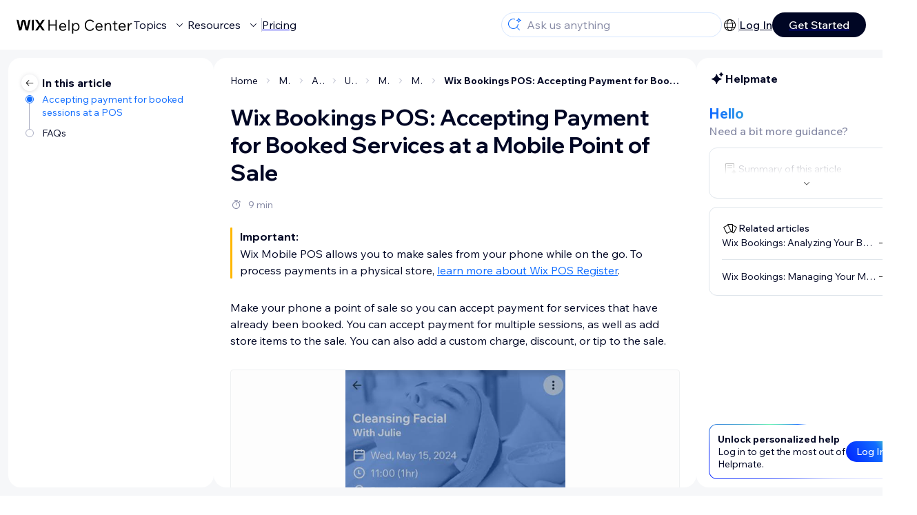

--- FILE ---
content_type: text/html; charset=utf-8
request_url: https://support.wix.com/en/article/wix-bookings-pos-selling-services-at-a-mobile-point-of-sale
body_size: 101921
content:
<!DOCTYPE html><html lang="en"><head><meta charSet="utf-8" data-next-head=""/><meta name="viewport" content="width=device-width, initial-scale=1.0, maximum-scale=5" data-next-head=""/><title data-next-head="">Wix Bookings POS: Accepting Payment for Booked Services at a Mobile Point of Sale | Help Center | Wix.com</title><link rel="icon" sizes="192x192" href="https://www.wix.com/favicon.ico" type="image/x-icon" data-next-head=""/><link rel="apple-touch-icon" href="https://www.wix.com/favicon.ico" type="image/x-icon" data-next-head=""/><link rel="shortcut icon" href="https://www.wix.com/favicon.ico" type="image/x-icon" data-next-head=""/><base href="//support.wix.com/en" data-next-head=""/><meta http-equiv="content-type" content="text/html; charset=UTF-8" data-next-head=""/><meta http-equiv="content-language" content="en" data-next-head=""/><meta name="google-site-verification" content="caM2lnCRLah4A1mGepO9qL_hg8cqHdh3UzqMkNMaNAA" data-next-head=""/><meta name="msvalidate.01" content="EAC08BFE95D1B32E67B9383E0D78B5E3" data-next-head=""/><meta name="description" content="Important:Wix Mobile POS allows you to make sales from your phone while on the go. To process payments in a physical store, learn more about Wix POS Register.Ma" data-next-head=""/><meta name="og:description" content="Important:Wix Mobile POS allows you to make sales from your phone while on the go. To process payments in a physical store, learn more about Wix POS Register.Ma" data-next-head=""/><meta name="twitter:description" content="Important:Wix Mobile POS allows you to make sales from your phone while on the go. To process payments in a physical store, learn more about Wix POS Register.Ma" data-next-head=""/><meta name="og:title" content="Wix Bookings POS: Accepting Payment for Booked Services at a Mobile Point of Sale | Help Center | Wix.com" data-next-head=""/><meta property="og:url" content="https://support.wix.com/en/article/wix-bookings-pos-selling-services-at-a-mobile-point-of-sale" data-next-head=""/><meta property="og:type" content="website" data-next-head=""/><meta property="og:image" content="https://d2x3xhvgiqkx42.cloudfront.net/12345678-1234-1234-1234-1234567890ab/9bcef656-8661-40a7-8a59-7990c7f865e5/2018/03/06/acae4116-f4a0-446d-a19d-6450a5bd151d.jpg" data-next-head=""/><meta name="twitter:title" content="Wix Bookings POS: Accepting Payment for Booked Services at a Mobile Point of Sale | Help Center | Wix.com" data-next-head=""/><meta name="twitter:image:src" content="https://d2x3xhvgiqkx42.cloudfront.net/12345678-1234-1234-1234-1234567890ab/9bcef656-8661-40a7-8a59-7990c7f865e5/2018/03/06/acae4116-f4a0-446d-a19d-6450a5bd151d.jpg" data-next-head=""/><link rel="canonical" href="https://support.wix.com/en/article/wix-bookings-pos-selling-services-at-a-mobile-point-of-sale" data-next-head=""/><link rel="alternate" hrefLang="da" href="https://support.wix.com/da/article/wix-bookings-salgssted-salg-af-tjenester-på-et-mobilt-salgssted" data-next-head=""/><link rel="alternate" hrefLang="de" href="https://support.wix.com/de/article/wix-bookings-pos-services-an-einer-mobilen-verkaufsstelle-verkaufen" data-next-head=""/><link rel="alternate" hrefLang="en" href="https://support.wix.com/en/article/wix-bookings-pos-selling-services-at-a-mobile-point-of-sale" data-next-head=""/><link rel="alternate" hrefLang="es" href="https://support.wix.com/es/article/pos-para-wix-bookings-vender-servicios-en-un-punto-de-venta-móvil" data-next-head=""/><link rel="alternate" hrefLang="fr" href="https://support.wix.com/fr/article/pdv-wix-réservations-vendre-des-services-sur-un-point-de-vente-mobile" data-next-head=""/><link rel="alternate" hrefLang="it" href="https://support.wix.com/it/article/wix-bookings-pos-vendere-servizi-tramite-pos" data-next-head=""/><link rel="alternate" hrefLang="ja" href="https://support.wix.com/ja/article/wix-ブッキング-pos：モバイル-pos-で予約済みのサービスの支払いを受け付ける" data-next-head=""/><link rel="alternate" hrefLang="ko" href="https://support.wix.com/ko/article/wix-bookings-pos-모바일-pos에서-서비스-판매하기" data-next-head=""/><link rel="alternate" hrefLang="nl" href="https://support.wix.com/nl/article/wix-bookings-pos-betalingen-voor-geboekte-diensten-ontvangen-vanaf-een-mobiel-point-of-sale" data-next-head=""/><link rel="alternate" hrefLang="ru" href="https://support.wix.com/ru/article/продажа-услуг-wix-bookings-с-помощью-мобильной-точке-продаж" data-next-head=""/><link rel="alternate" hrefLang="tr" href="https://support.wix.com/tr/article/wix-bookings-pos-mobil-satış-noktasında-hizmet-satışı" data-next-head=""/><link rel="alternate" hrefLang="x-default" href="https://support.wix.com/en/article/wix-bookings-pos-selling-services-at-a-mobile-point-of-sale" data-next-head=""/><link rel="stylesheet" href="//static.parastorage.com/unpkg/@wix/wix-fonts@1.14.0/madefor.min.css"/>
<link rel="stylesheet" href="//static.parastorage.com/services/wix-footer/9ec02797730e05a13a84c409f9dd39ac3df1ba35296bfcbc54b81574/app.min.css"/>
<script id="wix-footer-script" defer="" src="//static.parastorage.com/services/wix-footer/9ec02797730e05a13a84c409f9dd39ac3df1ba35296bfcbc54b81574/app.bundle.min.js"></script>
<script>
  window.document.getElementById('wix-footer-script').onload = function () {
    var config = {"brand":"wix","language":"en","header":false,"footer":true,"languagePickerList":["de","en","es","fr","he","it","ja","ko","nl","pt","ru","tr","uk","zh-hant"],"postLogin":"https:\u002F\u002Fsupport.wix.com\u002Fen\u002Farticle\u002Fwix-bookings-pos-selling-services-at-a-mobile-point-of-sale","postSignUp":"https:\u002F\u002Fsupport.wix.com\u002Fen\u002Farticle\u002Fwix-bookings-pos-selling-services-at-a-mobile-point-of-sale","exposeApi":true,"stickyBehaviour":"none","showTooltipOnLogo":true,"postSignOut":"https:\u002F\u002Fsupport.wix.com\u002F\u002Faccount\u002Flogout?redirectUrl=https:\u002F\u002Fsupport.wix.com\u002Fen"};

    if (typeof config === 'string') {
      config = JSON.parse(config)
    }

    window.WixFooter.render({...config, target: document.querySelector('#WIX_FOOTER'), replaceTarget: true})
  };
</script>
<link rel="preload" href="https://static.parastorage.com/services/kb-client-nextjs/dist/_next/static/css/4cb63df418edec77.css" as="style"/><link rel="stylesheet" href="https://static.parastorage.com/services/kb-client-nextjs/dist/_next/static/css/4cb63df418edec77.css" data-n-g=""/><link rel="preload" href="https://static.parastorage.com/services/kb-client-nextjs/dist/_next/static/css/db41457ec4d18df7.css" as="style"/><link rel="stylesheet" href="https://static.parastorage.com/services/kb-client-nextjs/dist/_next/static/css/db41457ec4d18df7.css" data-n-p=""/><noscript data-n-css=""></noscript><script defer="" nomodule="" src="https://static.parastorage.com/services/kb-client-nextjs/dist/_next/static/chunks/polyfills-42372ed130431b0a.js"></script><script src="https://static.parastorage.com/services/kb-client-nextjs/dist/_next/static/chunks/webpack-76c0dba8e1cd107b.js" defer=""></script><script src="https://static.parastorage.com/services/kb-client-nextjs/dist/_next/static/chunks/framework-5b804252ceaa7219.js" defer=""></script><script src="https://static.parastorage.com/services/kb-client-nextjs/dist/_next/static/chunks/main-c49cc85d31cb4080.js" defer=""></script><script src="https://static.parastorage.com/services/kb-client-nextjs/dist/_next/static/chunks/pages/_app-bf4b78e55eae9b56.js" defer=""></script><script src="https://static.parastorage.com/services/kb-client-nextjs/dist/_next/static/chunks/56c12eb5-3dbbe526f9626b1f.js" defer=""></script><script src="https://static.parastorage.com/services/kb-client-nextjs/dist/_next/static/chunks/0f47b3b7-8124c0a960531d74.js" defer=""></script><script src="https://static.parastorage.com/services/kb-client-nextjs/dist/_next/static/chunks/493-cdf1fd12f260cb46.js" defer=""></script><script src="https://static.parastorage.com/services/kb-client-nextjs/dist/_next/static/chunks/1642-0ccaa2982d600b3c.js" defer=""></script><script src="https://static.parastorage.com/services/kb-client-nextjs/dist/_next/static/chunks/716-293c69faf4a5d461.js" defer=""></script><script src="https://static.parastorage.com/services/kb-client-nextjs/dist/_next/static/chunks/pages/article/%5BarticleTitle%5D-2d8c9c24d5119cae.js" defer=""></script><script src="https://static.parastorage.com/services/kb-client-nextjs/dist/_next/static/P0VWfv8XosdxI6eC_qONl/_buildManifest.js" defer=""></script><script src="https://static.parastorage.com/services/kb-client-nextjs/dist/_next/static/P0VWfv8XosdxI6eC_qONl/_ssgManifest.js" defer=""></script></head><body id="helpcenter"><div id="__next"><span data-newcolorsbranding="true" class="wds_1_231_0_newColorsBranding__root wds_1_231_0_madefordisplay__madefordisplay wds_1_231_0_madefor__madefor"><div data-hook="header" class="wds_1_231_0_Box__root wds_1_231_0_Box---direction-10-horizontal wds_1_231_0_Box---alignItems-13-space-between wds_1_231_0_Box---justifyContent-6-middle headerWrapper hideBorder" style="--wds_1_231_0_Box-gap:0"><div class="wds_1_231_0_Box__root wds_1_231_0_Box---direction-10-horizontal" style="--wds_1_231_0_Box-gap:calc(8 * var(--wds-space-100, 6px))"><a class="headerLogoCTA" href="/en"><img src="https://static.parastorage.com/services/kb-client-nextjs/dist/public/images/header/header-logo.svg" alt="header-logo" width="170" height="29" loading="eager"/></a><div class="wds_1_231_0_Box__root wds_1_231_0_Box---direction-10-horizontal wds_1_231_0_Box---justifyContent-6-middle" style="--wds_1_231_0_Box-gap:calc(3 * var(--wds-space-100, 6px))"><button data-hook="header-topics" data-skin="dark" data-underline="none" data-size="medium" class="wds_1_231_0_ButtonCore__root wds_1_231_0_Focusable__root wds_1_231_0_TextButton__root wds_1_231_0_TextButton---skin-4-dark wds_1_231_0_TextButton---underline-4-none wds_1_231_0_TextButton---size-6-medium headerTextButton" type="button" tabindex="0" aria-disabled="false"><span class="wds_1_231_0_ButtonCore__content">Topics</span><svg viewBox="0 0 24 24" fill="currentColor" width="24" height="24" class="wds_1_231_0_ButtonCore__suffix" data-hook="suffix-icon"><path d="M8.14644661,10.1464466 C8.34170876,9.95118446 8.65829124,9.95118446 8.85355339,10.1464466 L12.4989857,13.7981758 L16.1502401,10.1464466 C16.3455022,9.95118446 16.6620847,9.95118446 16.8573469,10.1464466 C17.052609,10.3417088 17.052609,10.6582912 16.8573469,10.8535534 L12.4989857,15.2123894 L8.14644661,10.8535534 C7.95118446,10.6582912 7.95118446,10.3417088 8.14644661,10.1464466 Z"></path></svg></button><button data-hook="header-resources" data-skin="dark" data-underline="none" data-size="medium" class="wds_1_231_0_ButtonCore__root wds_1_231_0_Focusable__root wds_1_231_0_TextButton__root wds_1_231_0_TextButton---skin-4-dark wds_1_231_0_TextButton---underline-4-none wds_1_231_0_TextButton---size-6-medium headerTextButton" type="button" tabindex="0" aria-disabled="false"><span class="wds_1_231_0_ButtonCore__content">Resources</span><svg viewBox="0 0 24 24" fill="currentColor" width="24" height="24" class="wds_1_231_0_ButtonCore__suffix" data-hook="suffix-icon"><path d="M8.14644661,10.1464466 C8.34170876,9.95118446 8.65829124,9.95118446 8.85355339,10.1464466 L12.4989857,13.7981758 L16.1502401,10.1464466 C16.3455022,9.95118446 16.6620847,9.95118446 16.8573469,10.1464466 C17.052609,10.3417088 17.052609,10.6582912 16.8573469,10.8535534 L12.4989857,15.2123894 L8.14644661,10.8535534 C7.95118446,10.6582912 7.95118446,10.3417088 8.14644661,10.1464466 Z"></path></svg></button><div class="wds_1_231_0_Box__root wds_1_231_0_Box---direction-10-horizontal" style="width:1px;height:20px;background-color:var(--wsr-color-D55, #CFD1DC);--wds_1_231_0_Box-gap:0"></div><a href="https://www.wix.com/plans" target="_blank" rel="noreferrer" data-hook="header-pricing"><button data-skin="dark" data-underline="none" data-size="medium" class="wds_1_231_0_ButtonCore__root wds_1_231_0_Focusable__root wds_1_231_0_TextButton__root wds_1_231_0_TextButton---skin-4-dark wds_1_231_0_TextButton---underline-4-none wds_1_231_0_TextButton---size-6-medium headerTextButton" type="button" tabindex="0" aria-disabled="false"><span class="wds_1_231_0_ButtonCore__content">Pricing</span></button></a></div></div><div class="wds_1_231_0_Box__root wds_1_231_0_Box---direction-10-horizontal" style="--wds_1_231_0_Box-gap:calc(2 * var(--wds-space-100, 6px))"><div class="searchBarModal"><div class="wds_1_231_0_Input__root wds_1_231_0_Input---size-6-medium wds_1_231_0_Input---border-8-standard searchBarModalCTA" data-hook="search-bar-modal-entry-point" data-input-root="true" data-size="medium" data-prefix="true" data-focus="false"><div class="wds_1_231_0_Input__wrapper"><div class="wds_1_231_0_IconAffix__root wds_1_231_0_IconAffix---size-6-medium wds_1_231_0_IconAffix--inPrefix"><svg viewBox="0 0 24 24" fill="currentColor" width="24px" height="24px"><path d="M18.5 2a.5.5 0 0 1 .49.402l.108.539A2.5 2.5 0 0 0 21.06 4.9l.54.109a.5.5 0 0 1 0 .98l-.54.108A2.5 2.5 0 0 0 19.1 8.06l-.109.54a.5.5 0 0 1-.98 0l-.108-.54A2.5 2.5 0 0 0 15.94 6.1l-.54-.109a.5.5 0 0 1 0-.98l.54-.108A2.5 2.5 0 0 0 17.9 2.94l.109-.54A.5.5 0 0 1 18.5 2Zm0 2.168A3.504 3.504 0 0 1 17.169 5.5 3.504 3.504 0 0 1 18.5 6.832 3.504 3.504 0 0 1 19.831 5.5 3.504 3.504 0 0 1 18.5 4.168ZM10.5 3c.877 0 1.718.15 2.5.427v1.071A6.5 6.5 0 1 0 16.981 11h1.003a7.468 7.468 0 0 1-1.839 4.438l3.709 3.708a.5.5 0 0 1-.708.708l-3.708-3.709A7.5 7.5 0 1 1 10.5 3Z"></path></svg></div><input data-hook="wsr-input" data-mask="false" class="wds_1_231_0_Input__input" style="text-overflow:clip" placeholder="Ask us anything" readonly="" maxLength="524288" value=""/></div></div><div data-hook="search-bar-modal"></div></div><div class="wds_1_231_0_Box__root wds_1_231_0_Box---direction-10-horizontal wds_1_231_0_Box---justifyContent-6-middle" style="--wds_1_231_0_Box-gap:calc(2 * var(--wds-space-100, 6px))"><div data-hook="header-language-menu" data-popover-root="true" data-list-type="action" class="wds_1_231_0_PopoverNext__root wds_1_231_0_DropdownBase__root wds_1_231_0_DropdownBase--withWidth wds_1_231_0_PopoverMenu__root languageMenu"><div data-hook="header-language-menu-trigger" class="wds_1_231_0_PopoverNextTrigger__root wds_1_231_0_DropdownBase__trigger" aria-expanded="false" aria-haspopup="dialog"><svg viewBox="0 0 24 24" fill="currentColor" width="24" height="24" data-hook="header-language-menu-button" class="languageMenuIcon"><path d="M4.42676427,15 L7.19778729,15 C7.069206,14.209578 7,13.3700549 7,12.5 C7,11.6299451 7.069206,10.790422 7.19778729,10 L4.42676427,10 C4.15038555,10.7819473 4,11.6234114 4,12.5 C4,13.3765886 4.15038555,14.2180527 4.42676427,15 Z M4.86504659,16 C5.7403587,17.6558985 7.21741102,18.9446239 9.0050441,19.5750165 C8.30729857,18.6953657 7.74701714,17.4572396 7.39797964,16 L4.86504659,16 Z M18.5732357,15 C18.8496144,14.2180527 19,13.3765886 19,12.5 C19,11.6234114 18.8496144,10.7819473 18.5732357,10 L15.8022127,10 C15.930794,10.790422 16,11.6299451 16,12.5 C16,13.3700549 15.930794,14.209578 15.8022127,15 L18.5732357,15 Z M18.1349534,16 L15.6020204,16 C15.2529829,17.4572396 14.6927014,18.6953657 13.9949559,19.5750165 C15.782589,18.9446239 17.2596413,17.6558985 18.1349534,16 Z M8.21230689,15 L14.7876931,15 C14.9240019,14.2216581 15,13.3811544 15,12.5 C15,11.6188456 14.9240019,10.7783419 14.7876931,10 L8.21230689,10 C8.07599807,10.7783419 8,11.6188456 8,12.5 C8,13.3811544 8.07599807,14.2216581 8.21230689,15 Z M8.42865778,16 C9.05255412,18.3998027 10.270949,20 11.5,20 C12.729051,20 13.9474459,18.3998027 14.5713422,16 L8.42865778,16 Z M4.86504659,9 L7.39797964,9 C7.74701714,7.54276045 8.30729857,6.30463431 9.0050441,5.42498347 C7.21741102,6.05537614 5.7403587,7.34410146 4.86504659,9 Z M18.1349534,9 C17.2596413,7.34410146 15.782589,6.05537614 13.9949559,5.42498347 C14.6927014,6.30463431 15.2529829,7.54276045 15.6020204,9 L18.1349534,9 Z M8.42865778,9 L14.5713422,9 C13.9474459,6.60019727 12.729051,5 11.5,5 C10.270949,5 9.05255412,6.60019727 8.42865778,9 Z M11.5,21 C6.80557963,21 3,17.1944204 3,12.5 C3,7.80557963 6.80557963,4 11.5,4 C16.1944204,4 20,7.80557963 20,12.5 C20,17.1944204 16.1944204,21 11.5,21 Z"></path></svg></div></div><div class="wds_1_231_0_Box__root wds_1_231_0_Box---direction-10-horizontal wds_1_231_0_Box---justifyContent-6-middle" style="--wds_1_231_0_Box-gap:calc(3 * var(--wds-space-100, 6px))"><div class="wds_1_231_0_Box__root wds_1_231_0_Box---direction-10-horizontal" style="width:1px;height:20px;background-color:var(--wsr-color-D55, #CFD1DC);--wds_1_231_0_Box-gap:0"></div><a href="https://users.wix.com/signin?view=sign-up&amp;sendEmail=true&amp;loginCompName=SignUp_Mobile&amp;referralInfo=SignUp_Mobile&amp;postSignUp=https://support.wix.com/en/article/wix-bookings-pos-selling-services-at-a-mobile-point-of-sale&amp;postLogin=https://support.wix.com/en/article/wix-bookings-pos-selling-services-at-a-mobile-point-of-sale&amp;loginDialogContext=login&amp;originUrl=https://support.wix.com/en/article/wix-bookings-pos-selling-services-at-a-mobile-point-of-sale&amp;forceRender=true" rel="noreferrer" data-hook="header-login"><button data-skin="dark" data-weight="normal" data-underline="always" data-size="medium" class="wds_1_231_0_ButtonCore__root wds_1_231_0_Focusable__root wds_1_231_0_TextButton__root wds_1_231_0_TextButton---skin-4-dark wds_1_231_0_TextButton---underline-6-always wds_1_231_0_TextButton---weight-6-normal wds_1_231_0_TextButton---size-6-medium" type="button" tabindex="0" aria-disabled="false"><span class="wds_1_231_0_ButtonCore__content">Log In</span></button></a></div><a href="https://users.wix.com/signin?view=sign-up&amp;sendEmail=true&amp;loginCompName=SignUp_Mobile&amp;referralInfo=SignUp_Mobile&amp;postSignUp=https://support.wix.com/en/article/wix-bookings-pos-selling-services-at-a-mobile-point-of-sale&amp;postLogin=https://support.wix.com/en/article/wix-bookings-pos-selling-services-at-a-mobile-point-of-sale&amp;loginDialogContext=signup&amp;originUrl=https://support.wix.com/en/article/wix-bookings-pos-selling-services-at-a-mobile-point-of-sale" target="_blank" rel="noreferrer" data-hook="header-get-started"><button data-size="medium" data-skin="dark" class="wds_1_231_0_ButtonCore__root wds_1_231_0_Focusable__root wds_1_231_0_Button__root wds_1_231_0_Button---skin-4-dark wds_1_231_0_Button---priority-7-primary wds_1_231_0_Button---size-6-medium" type="button" tabindex="0"><span class="wds_1_231_0_ButtonCore__content">Get Started</span></button></a></div></div><div data-hook="header-expandable-menu" class="wds_1_231_0_Box__root wds_1_231_0_Box---direction-8-vertical expandableMenu" style="--wds_1_231_0_Box-gap:0"><div class="wds_1_231_0_Box__root wds_1_231_0_Box---direction-10-horizontal itemsAndPreview" style="--wds_1_231_0_Box-gap:0"><div class="wds_1_231_0_Box__root wds_1_231_0_Box---direction-10-horizontal items" style="--wds_1_231_0_Box-gap:0"><div class="item"><div class="wds_1_231_0_Box__root wds_1_231_0_Box---direction-8-vertical" style="width:100%;--wds_1_231_0_Box-gap:calc(1 * var(--wds-space-100, 6px))"><a href="/en/getting-started-with-wix"><button data-hook="header-expandable-menu-item-name" data-skin="dark" data-weight="bold" data-underline="none" data-size="medium" class="wds_1_231_0_ButtonCore__root wds_1_231_0_Focusable__root wds_1_231_0_TextButton__root wds_1_231_0_TextButton---skin-4-dark wds_1_231_0_TextButton---underline-4-none wds_1_231_0_TextButton---weight-4-bold wds_1_231_0_TextButton---size-6-medium wds_1_231_0_TextButton--ellipsis itemName" type="button" tabindex="0" aria-disabled="false"><span class="wds_1_231_0_ButtonCore__content wds_1_231_0_TextComponent__text wds_1_231_0_TextComponent---ellipsisLines-10-singleLine">Getting started with Wix</span></button></a><span data-hook="header-expandable-menu-item-description" data-mask="false" class="wds_1_231_0_Text__root wds_1_231_0_Text---size-6-medium wds_1_231_0_Text--secondary wds_1_231_0_Text---skin-8-standard wds_1_231_0_Text---weight-4-thin wds_1_231_0_Text---list-style-9-checkmark wds_1_231_0_Text---overflow-wrap-6-normal" data-size="medium" data-secondary="true" data-skin="standard" data-light="false" data-weight="thin" data-widows="false" data-list-style="checkmark" data-overflow-wrap="normal">Learn how to build your website and business using Wix.</span></div></div><div class="item"><div class="wds_1_231_0_Box__root wds_1_231_0_Box---direction-8-vertical" style="width:100%;--wds_1_231_0_Box-gap:calc(1 * var(--wds-space-100, 6px))"><a href="/en/creating-your-site-4807398"><button data-hook="header-expandable-menu-item-name" data-skin="dark" data-weight="bold" data-underline="none" data-size="medium" class="wds_1_231_0_ButtonCore__root wds_1_231_0_Focusable__root wds_1_231_0_TextButton__root wds_1_231_0_TextButton---skin-4-dark wds_1_231_0_TextButton---underline-4-none wds_1_231_0_TextButton---weight-4-bold wds_1_231_0_TextButton---size-6-medium wds_1_231_0_TextButton--ellipsis itemName" type="button" tabindex="0" aria-disabled="false"><span class="wds_1_231_0_ButtonCore__content wds_1_231_0_TextComponent__text wds_1_231_0_TextComponent---ellipsisLines-10-singleLine">Creating your site</span></button></a><span data-hook="header-expandable-menu-item-description" data-mask="false" class="wds_1_231_0_Text__root wds_1_231_0_Text---size-6-medium wds_1_231_0_Text--secondary wds_1_231_0_Text---skin-8-standard wds_1_231_0_Text---weight-4-thin wds_1_231_0_Text---list-style-9-checkmark wds_1_231_0_Text---overflow-wrap-6-normal" data-size="medium" data-secondary="true" data-skin="standard" data-light="false" data-weight="thin" data-widows="false" data-list-style="checkmark" data-overflow-wrap="normal">Learn how to build, manage, and maintain a site with Wix.</span></div></div><div class="item"><div class="wds_1_231_0_Box__root wds_1_231_0_Box---direction-8-vertical" style="width:100%;--wds_1_231_0_Box-gap:calc(1 * var(--wds-space-100, 6px))"><a href="/en/account-billing"><button data-hook="header-expandable-menu-item-name" data-skin="dark" data-weight="bold" data-underline="none" data-size="medium" class="wds_1_231_0_ButtonCore__root wds_1_231_0_Focusable__root wds_1_231_0_TextButton__root wds_1_231_0_TextButton---skin-4-dark wds_1_231_0_TextButton---underline-4-none wds_1_231_0_TextButton---weight-4-bold wds_1_231_0_TextButton---size-6-medium wds_1_231_0_TextButton--ellipsis itemName" type="button" tabindex="0" aria-disabled="false"><span class="wds_1_231_0_ButtonCore__content wds_1_231_0_TextComponent__text wds_1_231_0_TextComponent---ellipsisLines-10-singleLine">Account &amp; billing</span></button></a><span data-hook="header-expandable-menu-item-description" data-mask="false" class="wds_1_231_0_Text__root wds_1_231_0_Text---size-6-medium wds_1_231_0_Text--secondary wds_1_231_0_Text---skin-8-standard wds_1_231_0_Text---weight-4-thin wds_1_231_0_Text---list-style-9-checkmark wds_1_231_0_Text---overflow-wrap-6-normal" data-size="medium" data-secondary="true" data-skin="standard" data-light="false" data-weight="thin" data-widows="false" data-list-style="checkmark" data-overflow-wrap="normal">Manage subscriptions, plans and invoices.</span></div></div><div class="item"><div class="wds_1_231_0_Box__root wds_1_231_0_Box---direction-8-vertical" style="width:100%;--wds_1_231_0_Box-gap:calc(1 * var(--wds-space-100, 6px))"><a href="/en/using-the-wix-mobile-apps"><button data-hook="header-expandable-menu-item-name" data-skin="dark" data-weight="bold" data-underline="none" data-size="medium" class="wds_1_231_0_ButtonCore__root wds_1_231_0_Focusable__root wds_1_231_0_TextButton__root wds_1_231_0_TextButton---skin-4-dark wds_1_231_0_TextButton---underline-4-none wds_1_231_0_TextButton---weight-4-bold wds_1_231_0_TextButton---size-6-medium wds_1_231_0_TextButton--ellipsis itemName" type="button" tabindex="0" aria-disabled="false"><span class="wds_1_231_0_ButtonCore__content wds_1_231_0_TextComponent__text wds_1_231_0_TextComponent---ellipsisLines-10-singleLine">Using the Wix mobile apps</span></button></a><span data-hook="header-expandable-menu-item-description" data-mask="false" class="wds_1_231_0_Text__root wds_1_231_0_Text---size-6-medium wds_1_231_0_Text--secondary wds_1_231_0_Text---skin-8-standard wds_1_231_0_Text---weight-4-thin wds_1_231_0_Text---list-style-9-checkmark wds_1_231_0_Text---overflow-wrap-6-normal" data-size="medium" data-secondary="true" data-skin="standard" data-light="false" data-weight="thin" data-widows="false" data-list-style="checkmark" data-overflow-wrap="normal">Run your business and connect with members.</span></div></div><div class="item"><div class="wds_1_231_0_Box__root wds_1_231_0_Box---direction-8-vertical" style="width:100%;--wds_1_231_0_Box-gap:calc(1 * var(--wds-space-100, 6px))"><a href="/en/connecting-a-domain"><button data-hook="header-expandable-menu-item-name" data-skin="dark" data-weight="bold" data-underline="none" data-size="medium" class="wds_1_231_0_ButtonCore__root wds_1_231_0_Focusable__root wds_1_231_0_TextButton__root wds_1_231_0_TextButton---skin-4-dark wds_1_231_0_TextButton---underline-4-none wds_1_231_0_TextButton---weight-4-bold wds_1_231_0_TextButton---size-6-medium wds_1_231_0_TextButton--ellipsis itemName" type="button" tabindex="0" aria-disabled="false"><span class="wds_1_231_0_ButtonCore__content wds_1_231_0_TextComponent__text wds_1_231_0_TextComponent---ellipsisLines-10-singleLine">Connecting a domain</span></button></a><span data-hook="header-expandable-menu-item-description" data-mask="false" class="wds_1_231_0_Text__root wds_1_231_0_Text---size-6-medium wds_1_231_0_Text--secondary wds_1_231_0_Text---skin-8-standard wds_1_231_0_Text---weight-4-thin wds_1_231_0_Text---list-style-9-checkmark wds_1_231_0_Text---overflow-wrap-6-normal" data-size="medium" data-secondary="true" data-skin="standard" data-light="false" data-weight="thin" data-widows="false" data-list-style="checkmark" data-overflow-wrap="normal">Learn to purchase, connect or transfer a domain to your site.</span></div></div><div class="item"><div class="wds_1_231_0_Box__root wds_1_231_0_Box---direction-8-vertical" style="width:100%;--wds_1_231_0_Box-gap:calc(1 * var(--wds-space-100, 6px))"><a href="/en/managing-your-business"><button data-hook="header-expandable-menu-item-name" data-skin="dark" data-weight="bold" data-underline="none" data-size="medium" class="wds_1_231_0_ButtonCore__root wds_1_231_0_Focusable__root wds_1_231_0_TextButton__root wds_1_231_0_TextButton---skin-4-dark wds_1_231_0_TextButton---underline-4-none wds_1_231_0_TextButton---weight-4-bold wds_1_231_0_TextButton---size-6-medium wds_1_231_0_TextButton--ellipsis itemName" type="button" tabindex="0" aria-disabled="false"><span class="wds_1_231_0_ButtonCore__content wds_1_231_0_TextComponent__text wds_1_231_0_TextComponent---ellipsisLines-10-singleLine">Managing your business</span></button></a><span data-hook="header-expandable-menu-item-description" data-mask="false" class="wds_1_231_0_Text__root wds_1_231_0_Text---size-6-medium wds_1_231_0_Text--secondary wds_1_231_0_Text---skin-8-standard wds_1_231_0_Text---weight-4-thin wds_1_231_0_Text---list-style-9-checkmark wds_1_231_0_Text---overflow-wrap-6-normal" data-size="medium" data-secondary="true" data-skin="standard" data-light="false" data-weight="thin" data-widows="false" data-list-style="checkmark" data-overflow-wrap="normal">Get tools to grow your business and web presence.</span></div></div><div class="item"><div class="wds_1_231_0_Box__root wds_1_231_0_Box---direction-8-vertical" style="width:100%;--wds_1_231_0_Box-gap:calc(1 * var(--wds-space-100, 6px))"><a href="/en/promoting-your-site-1114143"><button data-hook="header-expandable-menu-item-name" data-skin="dark" data-weight="bold" data-underline="none" data-size="medium" class="wds_1_231_0_ButtonCore__root wds_1_231_0_Focusable__root wds_1_231_0_TextButton__root wds_1_231_0_TextButton---skin-4-dark wds_1_231_0_TextButton---underline-4-none wds_1_231_0_TextButton---weight-4-bold wds_1_231_0_TextButton---size-6-medium wds_1_231_0_TextButton--ellipsis itemName" type="button" tabindex="0" aria-disabled="false"><span class="wds_1_231_0_ButtonCore__content wds_1_231_0_TextComponent__text wds_1_231_0_TextComponent---ellipsisLines-10-singleLine">Promoting your site</span></button></a><span data-hook="header-expandable-menu-item-description" data-mask="false" class="wds_1_231_0_Text__root wds_1_231_0_Text---size-6-medium wds_1_231_0_Text--secondary wds_1_231_0_Text---skin-8-standard wds_1_231_0_Text---weight-4-thin wds_1_231_0_Text---list-style-9-checkmark wds_1_231_0_Text---overflow-wrap-6-normal" data-size="medium" data-secondary="true" data-skin="standard" data-light="false" data-weight="thin" data-widows="false" data-list-style="checkmark" data-overflow-wrap="normal">Boost your visibility with SEO and marketing tools.</span></div></div><div class="item"><div class="wds_1_231_0_Box__root wds_1_231_0_Box---direction-8-vertical" style="width:100%;--wds_1_231_0_Box-gap:calc(1 * var(--wds-space-100, 6px))"><a href="/en/studio-partners-enterprise"><button data-hook="header-expandable-menu-item-name" data-skin="dark" data-weight="bold" data-underline="none" data-size="medium" class="wds_1_231_0_ButtonCore__root wds_1_231_0_Focusable__root wds_1_231_0_TextButton__root wds_1_231_0_TextButton---skin-4-dark wds_1_231_0_TextButton---underline-4-none wds_1_231_0_TextButton---weight-4-bold wds_1_231_0_TextButton---size-6-medium wds_1_231_0_TextButton--ellipsis itemName" type="button" tabindex="0" aria-disabled="false"><span class="wds_1_231_0_ButtonCore__content wds_1_231_0_TextComponent__text wds_1_231_0_TextComponent---ellipsisLines-10-singleLine">Studio, Partners &amp; Enterprise</span></button></a><span data-hook="header-expandable-menu-item-description" data-mask="false" class="wds_1_231_0_Text__root wds_1_231_0_Text---size-6-medium wds_1_231_0_Text--secondary wds_1_231_0_Text---skin-8-standard wds_1_231_0_Text---weight-4-thin wds_1_231_0_Text---list-style-9-checkmark wds_1_231_0_Text---overflow-wrap-6-normal" data-size="medium" data-secondary="true" data-skin="standard" data-light="false" data-weight="thin" data-widows="false" data-list-style="checkmark" data-overflow-wrap="normal">Get advanced features to help you work more efficiently.</span></div></div><div class="item"><div class="wds_1_231_0_Box__root wds_1_231_0_Box---direction-8-vertical" style="width:100%;--wds_1_231_0_Box-gap:calc(1 * var(--wds-space-100, 6px))"><a href="/en/need-more-help"><button data-hook="header-expandable-menu-item-name" data-skin="dark" data-weight="bold" data-underline="none" data-size="medium" class="wds_1_231_0_ButtonCore__root wds_1_231_0_Focusable__root wds_1_231_0_TextButton__root wds_1_231_0_TextButton---skin-4-dark wds_1_231_0_TextButton---underline-4-none wds_1_231_0_TextButton---weight-4-bold wds_1_231_0_TextButton---size-6-medium wds_1_231_0_TextButton--ellipsis itemName" type="button" tabindex="0" aria-disabled="false"><span class="wds_1_231_0_ButtonCore__content wds_1_231_0_TextComponent__text wds_1_231_0_TextComponent---ellipsisLines-10-singleLine">Need more help?</span></button></a><span data-hook="header-expandable-menu-item-description" data-mask="false" class="wds_1_231_0_Text__root wds_1_231_0_Text---size-6-medium wds_1_231_0_Text--secondary wds_1_231_0_Text---skin-8-standard wds_1_231_0_Text---weight-4-thin wds_1_231_0_Text---list-style-9-checkmark wds_1_231_0_Text---overflow-wrap-6-normal" data-size="medium" data-secondary="true" data-skin="standard" data-light="false" data-weight="thin" data-widows="false" data-list-style="checkmark" data-overflow-wrap="normal">Find solutions, learn about known issues or contact us.</span></div></div></div><div class="wds_1_231_0_Box__root wds_1_231_0_Box---direction-10-horizontal wds_1_231_0_Box---alignItems-6-center preview" style="--wds_1_231_0_Box-gap:0"><img src="https://static.parastorage.com/services/kb-client-nextjs/dist/public/images/trending-articles/trending-articles-new.jpg" alt="placeholder-preview-image" height="330" width="330" class="previewImage show topics" loading="lazy"/></div></div></div><div data-hook="header-expandable-menu" class="wds_1_231_0_Box__root wds_1_231_0_Box---direction-8-vertical expandableMenu" style="--wds_1_231_0_Box-gap:0"><div class="wds_1_231_0_Box__root wds_1_231_0_Box---direction-10-horizontal itemsAndPreview" style="--wds_1_231_0_Box-gap:0"><div class="wds_1_231_0_Box__root wds_1_231_0_Box---direction-8-vertical items" style="--wds_1_231_0_Box-gap:0"><div class="item"><div class="wds_1_231_0_Box__root wds_1_231_0_Box---direction-8-vertical" style="width:100%;--wds_1_231_0_Box-gap:calc(1 * var(--wds-space-100, 6px))"><a target="_blank" rel="noreferrer" href="https://www.wix.com/learn" data-hook="header-expandable-menu-item-link"><button data-hook="header-expandable-menu-item-name" data-skin="dark" data-weight="bold" data-underline="none" data-size="medium" class="wds_1_231_0_ButtonCore__root wds_1_231_0_Focusable__root wds_1_231_0_TextButton__root wds_1_231_0_TextButton---skin-4-dark wds_1_231_0_TextButton---underline-4-none wds_1_231_0_TextButton---weight-4-bold wds_1_231_0_TextButton---size-6-medium wds_1_231_0_TextButton--ellipsis itemName" type="button" tabindex="0" aria-disabled="false"><span class="wds_1_231_0_ButtonCore__content wds_1_231_0_TextComponent__text wds_1_231_0_TextComponent---ellipsisLines-10-singleLine">Wix Learn</span></button></a><span data-hook="header-expandable-menu-item-description" data-mask="false" class="wds_1_231_0_Text__root wds_1_231_0_Text---size-6-medium wds_1_231_0_Text--secondary wds_1_231_0_Text---skin-8-standard wds_1_231_0_Text---weight-4-thin wds_1_231_0_Text---list-style-9-checkmark wds_1_231_0_Text---overflow-wrap-6-normal" data-size="medium" data-secondary="true" data-skin="standard" data-light="false" data-weight="thin" data-widows="false" data-list-style="checkmark" data-overflow-wrap="normal">Improve your skills with our courses and tutorials.</span></div></div><div class="item"><div class="wds_1_231_0_Box__root wds_1_231_0_Box---direction-8-vertical" style="width:100%;--wds_1_231_0_Box-gap:calc(1 * var(--wds-space-100, 6px))"><a target="_blank" rel="noreferrer" href="https://www.wix.com/blog" data-hook="header-expandable-menu-item-link"><button data-hook="header-expandable-menu-item-name" data-skin="dark" data-weight="bold" data-underline="none" data-size="medium" class="wds_1_231_0_ButtonCore__root wds_1_231_0_Focusable__root wds_1_231_0_TextButton__root wds_1_231_0_TextButton---skin-4-dark wds_1_231_0_TextButton---underline-4-none wds_1_231_0_TextButton---weight-4-bold wds_1_231_0_TextButton---size-6-medium wds_1_231_0_TextButton--ellipsis itemName" type="button" tabindex="0" aria-disabled="false"><span class="wds_1_231_0_ButtonCore__content wds_1_231_0_TextComponent__text wds_1_231_0_TextComponent---ellipsisLines-10-singleLine">Wix Blog</span></button></a><span data-hook="header-expandable-menu-item-description" data-mask="false" class="wds_1_231_0_Text__root wds_1_231_0_Text---size-6-medium wds_1_231_0_Text--secondary wds_1_231_0_Text---skin-8-standard wds_1_231_0_Text---weight-4-thin wds_1_231_0_Text---list-style-9-checkmark wds_1_231_0_Text---overflow-wrap-6-normal" data-size="medium" data-secondary="true" data-skin="standard" data-light="false" data-weight="thin" data-widows="false" data-list-style="checkmark" data-overflow-wrap="normal">Get tips for web design, marketing and more.</span></div></div><div class="item"><div class="wds_1_231_0_Box__root wds_1_231_0_Box---direction-8-vertical" style="width:100%;--wds_1_231_0_Box-gap:calc(1 * var(--wds-space-100, 6px))"><a target="_blank" rel="noreferrer" href="https://www.wix.com/seo/learn" data-hook="header-expandable-menu-item-link"><button data-hook="header-expandable-menu-item-name" data-skin="dark" data-weight="bold" data-underline="none" data-size="medium" class="wds_1_231_0_ButtonCore__root wds_1_231_0_Focusable__root wds_1_231_0_TextButton__root wds_1_231_0_TextButton---skin-4-dark wds_1_231_0_TextButton---underline-4-none wds_1_231_0_TextButton---weight-4-bold wds_1_231_0_TextButton---size-6-medium wds_1_231_0_TextButton--ellipsis itemName" type="button" tabindex="0" aria-disabled="false"><span class="wds_1_231_0_ButtonCore__content wds_1_231_0_TextComponent__text wds_1_231_0_TextComponent---ellipsisLines-10-singleLine">SEO Learning Hub</span></button></a><span data-hook="header-expandable-menu-item-description" data-mask="false" class="wds_1_231_0_Text__root wds_1_231_0_Text---size-6-medium wds_1_231_0_Text--secondary wds_1_231_0_Text---skin-8-standard wds_1_231_0_Text---weight-4-thin wds_1_231_0_Text---list-style-9-checkmark wds_1_231_0_Text---overflow-wrap-6-normal" data-size="medium" data-secondary="true" data-skin="standard" data-light="false" data-weight="thin" data-widows="false" data-list-style="checkmark" data-overflow-wrap="normal">Learn to increase organic site traffic from search engines.</span></div></div><div class="item"><div class="wds_1_231_0_Box__root wds_1_231_0_Box---direction-8-vertical" style="width:100%;--wds_1_231_0_Box-gap:calc(1 * var(--wds-space-100, 6px))"><a target="_blank" rel="noreferrer" href="https://dev.wix.com/docs/develop-websites" data-hook="header-expandable-menu-item-link"><button data-hook="header-expandable-menu-item-name" data-skin="dark" data-weight="bold" data-underline="none" data-size="medium" class="wds_1_231_0_ButtonCore__root wds_1_231_0_Focusable__root wds_1_231_0_TextButton__root wds_1_231_0_TextButton---skin-4-dark wds_1_231_0_TextButton---underline-4-none wds_1_231_0_TextButton---weight-4-bold wds_1_231_0_TextButton---size-6-medium wds_1_231_0_TextButton--ellipsis itemName" type="button" tabindex="0" aria-disabled="false"><span class="wds_1_231_0_ButtonCore__content wds_1_231_0_TextComponent__text wds_1_231_0_TextComponent---ellipsisLines-10-singleLine">Website development</span></button></a><span data-hook="header-expandable-menu-item-description" data-mask="false" class="wds_1_231_0_Text__root wds_1_231_0_Text---size-6-medium wds_1_231_0_Text--secondary wds_1_231_0_Text---skin-8-standard wds_1_231_0_Text---weight-4-thin wds_1_231_0_Text---list-style-9-checkmark wds_1_231_0_Text---overflow-wrap-6-normal" data-size="medium" data-secondary="true" data-skin="standard" data-light="false" data-weight="thin" data-widows="false" data-list-style="checkmark" data-overflow-wrap="normal">Build a custom site using our full-stack platform.</span></div></div><div class="item"><div class="wds_1_231_0_Box__root wds_1_231_0_Box---direction-8-vertical" style="width:100%;--wds_1_231_0_Box-gap:calc(1 * var(--wds-space-100, 6px))"><a target="_blank" rel="noreferrer" href="https://www.wix.com/marketplace" data-hook="header-expandable-menu-item-link"><button data-hook="header-expandable-menu-item-name" data-skin="dark" data-weight="bold" data-underline="none" data-size="medium" class="wds_1_231_0_ButtonCore__root wds_1_231_0_Focusable__root wds_1_231_0_TextButton__root wds_1_231_0_TextButton---skin-4-dark wds_1_231_0_TextButton---underline-4-none wds_1_231_0_TextButton---weight-4-bold wds_1_231_0_TextButton---size-6-medium wds_1_231_0_TextButton--ellipsis itemName" type="button" tabindex="0" aria-disabled="false"><span class="wds_1_231_0_ButtonCore__content wds_1_231_0_TextComponent__text wds_1_231_0_TextComponent---ellipsisLines-10-singleLine">Hire a Professional</span></button></a><span data-hook="header-expandable-menu-item-description" data-mask="false" class="wds_1_231_0_Text__root wds_1_231_0_Text---size-6-medium wds_1_231_0_Text--secondary wds_1_231_0_Text---skin-8-standard wds_1_231_0_Text---weight-4-thin wds_1_231_0_Text---list-style-9-checkmark wds_1_231_0_Text---overflow-wrap-6-normal" data-size="medium" data-secondary="true" data-skin="standard" data-light="false" data-weight="thin" data-widows="false" data-list-style="checkmark" data-overflow-wrap="normal">Get matched with a specialist to help you reach your goals.</span></div></div></div><div class="wds_1_231_0_Box__root wds_1_231_0_Box---direction-10-horizontal wds_1_231_0_Box---alignItems-6-center preview" style="--wds_1_231_0_Box-gap:0"><img src="https://static.parastorage.com/services/kb-client-nextjs/dist/public/images/header/resources/placeholder.png" alt="placeholder-preview-image" height="330" width="330" class="previewImage show resources" loading="lazy"/></div></div></div></div><div class="wds_1_231_0_Box__root wds_1_231_0_Box---direction-8-vertical NotificationBar_notificationBar__81_80" style="--wds_1_231_0_Box-gap:0"><div class="LanguageSupportedNotification_notification__fWMrV"><div class="wds_1_231_0_Notification__root wds_1_231_0_Notification---skin-8-standard wds_1_231_0_Notification---type-6-global" data-hook="language-supported-notification" data-skin="standard" data-type="global"><div class="wds_1_231_0_Notification__animator" style="overflow:hidden;transition:height 200ms;height:0"><div class="wds_1_231_0_Notification__animatorContent"></div></div></div></div></div><div class="wds_1_231_0_Box__root wds_1_231_0_Box---direction-8-vertical page-template PageTemplate_wrapper__Wp45Q" style="--wds_1_231_0_Box-gap:0"><div class="wds_1_231_0_Box__root wds_1_231_0_Box---direction-10-horizontal Article_copilotWrapper__UsQkR" style="--wds_1_231_0_Box-gap:0"><div class="wds_1_231_0_Box__root wds_1_231_0_Box---direction-8-vertical ArticleLeftSideBar_wrapper__jCa4t" style="--wds_1_231_0_Box-gap:calc(2 * var(--wds-space-100, 6px))"><div class="wds_1_231_0_Box__root wds_1_231_0_Box---direction-8-vertical" style="--wds_1_231_0_Box-gap:calc(2 * var(--wds-space-100, 6px))"><div class="wds_1_231_0_Box__root wds_1_231_0_Box---direction-10-horizontal ArticleLeftSideBar_titleWrapper__kuYjC" style="--wds_1_231_0_Box-gap:0"><div class="ArticleLeftSideBar_toggleButton__Vv_o1" data-hook="article-left-sidebar-toggle-button"><svg viewBox="0 0 24 24" fill="currentColor" width="24" height="24"><path d="M6.70710678,13 L10.8547821,17.1482094 C11.0500443,17.3434715 11.0500443,17.660054 10.8547821,17.8553162 C10.65952,18.0505783 10.3429375,18.0505783 10.1476753,17.8553162 L4.79289322,12.5 L10.1476753,7.15325928 C10.3429375,6.95799713 10.65952,6.95799713 10.8547821,7.15325928 C11.0500443,7.34852142 11.0500443,7.66510391 10.8547821,7.86036606 L6.70710678,12 L19,12 L19,13 L6.70710678,13 Z"></path></svg></div><span data-mask="false" class="wds_1_231_0_Text__root wds_1_231_0_Text---size-6-medium wds_1_231_0_Text---skin-8-standard wds_1_231_0_Text---weight-4-bold wds_1_231_0_Text---list-style-9-checkmark wds_1_231_0_Text---overflow-wrap-6-normal ArticleLeftSideBar_title__OQ4Wy" data-size="medium" data-secondary="false" data-skin="standard" data-light="false" data-weight="bold" data-widows="false" data-list-style="checkmark" data-overflow-wrap="normal">In this article</span></div><div class="wds_1_231_0_Box__root wds_1_231_0_Box---direction-10-horizontal" style="--wds_1_231_0_Box-gap:0"><div data-hook="anchors" class="wds_1_231_0_Box__root wds_1_231_0_Box---direction-8-vertical anchors" style="--wds_1_231_0_Box-gap:calc(2 * var(--wds-space-100, 6px))"><div class="wds_1_231_0_Box__root wds_1_231_0_Box---direction-10-horizontal" style="--wds_1_231_0_Box-gap:0"><ul class="stepsWrapper helpCenter"><div class="stepsLine"></div><li tabindex="0" aria-label="Accepting payment for booked sessions at a POS" class="level-3 anchor-0"><div><span class="stepBullet activeStepBullet"><span class="activeIndicator"></span></span><span data-hook="scroll-spy-anchor-1" data-mask="false" class="wds_1_231_0_Text__root wds_1_231_0_Text---size-5-small wds_1_231_0_Text---skin-8-standard wds_1_231_0_Text---weight-4-thin wds_1_231_0_Text---list-style-9-checkmark wds_1_231_0_Text---overflow-wrap-6-normal stepLinkTextActive" data-size="small" data-secondary="false" data-skin="standard" data-light="false" data-weight="thin" data-widows="false" data-list-style="checkmark" data-overflow-wrap="normal">Accepting payment for booked sessions at a POS</span></div></li><li tabindex="0" aria-label="FAQs" class="level-3 anchor-1"><div><span class="stepBullet"><span class="activeIndicator"></span></span><span class="lastStepClear"></span><span data-hook="scroll-spy-anchor-2" data-mask="false" class="wds_1_231_0_Text__root wds_1_231_0_Text---size-5-small wds_1_231_0_Text---skin-8-standard wds_1_231_0_Text---weight-4-thin wds_1_231_0_Text---list-style-9-checkmark wds_1_231_0_Text---overflow-wrap-6-normal stepLinkText" data-size="small" data-secondary="false" data-skin="standard" data-light="false" data-weight="thin" data-widows="false" data-list-style="checkmark" data-overflow-wrap="normal">FAQs</span></div></li></ul></div></div></div></div></div><div class="ArticleContent_wrapper__vBQ_L ArticleContent_isCopilotEnabled__V4JtB"><div class="wds_1_231_0_Box__root wds_1_231_0_Box---direction-8-vertical ArticleContent_articleWrapperContainerNew__PMfth ArticleContent_articleWrapperContainerCopilot__OHz1E" style="--wds_1_231_0_Box-gap:0"><div class="wds_1_231_0_Box__root wds_1_231_0_Box---direction-8-vertical wds_1_231_0_Box---alignItems-6-center ArticleContent_articleWrapper__nGCzr ArticleContent_articleWrapperNew__PhQs5 ArticleContent_articleWrapperCopilot__WWzAf" style="--wds_1_231_0_Box-gap:0"><div class="wds_1_231_0_Box__root wds_1_231_0_Box---direction-8-vertical ArticleContent_articleViewerWrapper__bXW7i ArticleContent_articleViewerWrapperCopilot__yCrr9" style="--wds_1_231_0_Box-gap:0"><div data-hook="breadcrumbs" class="wds_1_231_0_Box__root wds_1_231_0_Box---direction-10-horizontal wds_1_231_0_Box---justifyContent-6-middle Breadcrumbs_wrapper__TMjoj Breadcrumbs_copilot__c5HyL" style="--wds_1_231_0_Box-gap:0"><div class="wds_1_231_0_Box__root wds_1_231_0_Box---direction-8-vertical wds_1_231_0_Box---justifyContent-6-middle Breadcrumbs_menu__0tsPr" style="--wds_1_231_0_Box-gap:0;align-content:center"></div><div class="Breadcrumbs_scrollableIndicator__AYwIG"></div><ol tabindex="0" class="Breadcrumbs_breadcrumbs__LiFaq" itemscope="" itemType="https://schema.org/BreadcrumbList"><div class="wds_1_231_0_Box__root wds_1_231_0_Box---direction-10-horizontal" style="--wds_1_231_0_Box-gap:0;align-content:top"><div class="wds_1_231_0_Box__root wds_1_231_0_Box---direction-10-horizontal wds_1_231_0_Box---alignItems-6-center wds_1_231_0_Box---justifyContent-6-middle Breadcrumb_breadcrumbItem__tZDLz" style="--wds_1_231_0_Box-gap:0"><li itemProp="itemListElement" class="BreadcrumbsStructuredData_breadcrumbsStructuredData__hkDSI" itemscope="" itemType="https://schema.org/ListItem"><a class="Breadcrumb_collapseItem__Bs1RZ" data-hook="breadcrumb-link" itemProp="item" href="/en"><span itemProp="name" data-hook="breadcrumb-link-text" data-mask="false" class="wds_1_231_0_Text__root wds_1_231_0_Text---size-6-medium wds_1_231_0_Text---skin-8-standard wds_1_231_0_Text---weight-4-thin wds_1_231_0_Text---list-style-9-checkmark wds_1_231_0_Text---overflow-wrap-6-normal wds_1_231_0_TextComponent__text wds_1_231_0_TextComponent---ellipsisLines-10-singleLine Breadcrumb_breadcrumbItemText__TLZPA Breadcrumb_breadcrumbItemTextLink__PNXpJ Breadcrumb_copilotBreadcrumbItemText__agH1F" data-size="medium" data-secondary="false" data-skin="standard" data-light="false" data-weight="thin" data-widows="false" data-list-style="checkmark" data-overflow-wrap="normal">Home</span></a><meta itemProp="position" content="0"/></li></div></div><div class="wds_1_231_0_Box__root wds_1_231_0_Box---direction-10-horizontal wds_1_231_0_Box---alignItems-6-center wds_1_231_0_Box---justifyContent-6-middle Breadcrumb_breadcrumbItem__tZDLz" style="--wds_1_231_0_Box-gap:0"><div data-hook="breadcrumb-item-separator" class="wds_1_231_0_Box__root wds_1_231_0_Box---direction-10-horizontal Breadcrumb_breadcrumbItemChevron__cwXk_" style="--wds_1_231_0_Box-gap:0"><svg width="18" height="18" viewBox="0 0 18 18" fill="none" xmlns="http://www.w3.org/2000/svg"><path d="M7.5 12L10.5 9L7.5 6" stroke="currentcolor" stroke-linecap="round"></path></svg></div><li itemProp="itemListElement" class="BreadcrumbsStructuredData_breadcrumbsStructuredData__hkDSI" itemscope="" itemType="https://schema.org/ListItem"><a class="Breadcrumb_collapseItem__Bs1RZ" data-hook="breadcrumb-link" itemProp="item" href="/en/managing-your-business"><span itemProp="name" data-hook="breadcrumb-link-text" data-mask="false" class="wds_1_231_0_Text__root wds_1_231_0_Text---size-6-medium wds_1_231_0_Text---skin-8-standard wds_1_231_0_Text---weight-4-thin wds_1_231_0_Text---list-style-9-checkmark wds_1_231_0_Text---overflow-wrap-6-normal wds_1_231_0_TextComponent__text wds_1_231_0_TextComponent---ellipsisLines-10-singleLine Breadcrumb_breadcrumbItemText__TLZPA Breadcrumb_breadcrumbItemTextLink__PNXpJ Breadcrumb_copilotBreadcrumbItemText__agH1F" data-size="medium" data-secondary="false" data-skin="standard" data-light="false" data-weight="thin" data-widows="false" data-list-style="checkmark" data-overflow-wrap="normal">Managing your business</span></a><meta itemProp="position" content="1"/></li></div><div class="wds_1_231_0_Box__root wds_1_231_0_Box---direction-10-horizontal wds_1_231_0_Box---alignItems-6-center wds_1_231_0_Box---justifyContent-6-middle Breadcrumb_breadcrumbItem__tZDLz" style="--wds_1_231_0_Box-gap:0"><div data-hook="breadcrumb-item-separator" class="wds_1_231_0_Box__root wds_1_231_0_Box---direction-10-horizontal Breadcrumb_breadcrumbItemChevron__cwXk_" style="--wds_1_231_0_Box-gap:0"><svg width="18" height="18" viewBox="0 0 18 18" fill="none" xmlns="http://www.w3.org/2000/svg"><path d="M7.5 12L10.5 9L7.5 6" stroke="currentcolor" stroke-linecap="round"></path></svg></div><li itemProp="itemListElement" class="BreadcrumbsStructuredData_breadcrumbsStructuredData__hkDSI" itemscope="" itemType="https://schema.org/ListItem"><a class="Breadcrumb_collapseItem__Bs1RZ" data-hook="breadcrumb-link" itemProp="item" href="/en/accepting-payments-on-your-site"><span itemProp="name" data-hook="breadcrumb-link-text" data-mask="false" class="wds_1_231_0_Text__root wds_1_231_0_Text---size-6-medium wds_1_231_0_Text---skin-8-standard wds_1_231_0_Text---weight-4-thin wds_1_231_0_Text---list-style-9-checkmark wds_1_231_0_Text---overflow-wrap-6-normal wds_1_231_0_TextComponent__text wds_1_231_0_TextComponent---ellipsisLines-10-singleLine Breadcrumb_breadcrumbItemText__TLZPA Breadcrumb_breadcrumbItemTextLink__PNXpJ Breadcrumb_copilotBreadcrumbItemText__agH1F" data-size="medium" data-secondary="false" data-skin="standard" data-light="false" data-weight="thin" data-widows="false" data-list-style="checkmark" data-overflow-wrap="normal">Accepting payments on your site</span></a><meta itemProp="position" content="2"/></li></div><div class="wds_1_231_0_Box__root wds_1_231_0_Box---direction-10-horizontal wds_1_231_0_Box---alignItems-6-center wds_1_231_0_Box---justifyContent-6-middle Breadcrumb_breadcrumbItem__tZDLz" style="--wds_1_231_0_Box-gap:0"><div data-hook="breadcrumb-item-separator" class="wds_1_231_0_Box__root wds_1_231_0_Box---direction-10-horizontal Breadcrumb_breadcrumbItemChevron__cwXk_" style="--wds_1_231_0_Box-gap:0"><svg width="18" height="18" viewBox="0 0 18 18" fill="none" xmlns="http://www.w3.org/2000/svg"><path d="M7.5 12L10.5 9L7.5 6" stroke="currentcolor" stroke-linecap="round"></path></svg></div><li itemProp="itemListElement" class="BreadcrumbsStructuredData_breadcrumbsStructuredData__hkDSI" itemscope="" itemType="https://schema.org/ListItem"><a class="Breadcrumb_collapseItem__Bs1RZ" data-hook="breadcrumb-link" itemProp="item" href="/en/using-pos-solutions"><span itemProp="name" data-hook="breadcrumb-link-text" data-mask="false" class="wds_1_231_0_Text__root wds_1_231_0_Text---size-6-medium wds_1_231_0_Text---skin-8-standard wds_1_231_0_Text---weight-4-thin wds_1_231_0_Text---list-style-9-checkmark wds_1_231_0_Text---overflow-wrap-6-normal wds_1_231_0_TextComponent__text wds_1_231_0_TextComponent---ellipsisLines-10-singleLine Breadcrumb_breadcrumbItemText__TLZPA Breadcrumb_breadcrumbItemTextLink__PNXpJ Breadcrumb_copilotBreadcrumbItemText__agH1F" data-size="medium" data-secondary="false" data-skin="standard" data-light="false" data-weight="thin" data-widows="false" data-list-style="checkmark" data-overflow-wrap="normal">Using POS solutions</span></a><meta itemProp="position" content="3"/></li></div><div class="wds_1_231_0_Box__root wds_1_231_0_Box---direction-10-horizontal wds_1_231_0_Box---alignItems-6-center wds_1_231_0_Box---justifyContent-6-middle Breadcrumb_breadcrumbItem__tZDLz" style="--wds_1_231_0_Box-gap:0"><div data-hook="breadcrumb-item-separator" class="wds_1_231_0_Box__root wds_1_231_0_Box---direction-10-horizontal Breadcrumb_breadcrumbItemChevron__cwXk_" style="--wds_1_231_0_Box-gap:0"><svg width="18" height="18" viewBox="0 0 18 18" fill="none" xmlns="http://www.w3.org/2000/svg"><path d="M7.5 12L10.5 9L7.5 6" stroke="currentcolor" stroke-linecap="round"></path></svg></div><li itemProp="itemListElement" class="BreadcrumbsStructuredData_breadcrumbsStructuredData__hkDSI" itemscope="" itemType="https://schema.org/ListItem"><a class="Breadcrumb_collapseItem__Bs1RZ" data-hook="breadcrumb-link" itemProp="item" href="/en/mobile-pos-4564663"><span itemProp="name" data-hook="breadcrumb-link-text" data-mask="false" class="wds_1_231_0_Text__root wds_1_231_0_Text---size-6-medium wds_1_231_0_Text---skin-8-standard wds_1_231_0_Text---weight-4-thin wds_1_231_0_Text---list-style-9-checkmark wds_1_231_0_Text---overflow-wrap-6-normal wds_1_231_0_TextComponent__text wds_1_231_0_TextComponent---ellipsisLines-10-singleLine Breadcrumb_breadcrumbItemText__TLZPA Breadcrumb_breadcrumbItemTextLink__PNXpJ Breadcrumb_copilotBreadcrumbItemText__agH1F" data-size="medium" data-secondary="false" data-skin="standard" data-light="false" data-weight="thin" data-widows="false" data-list-style="checkmark" data-overflow-wrap="normal">Mobile POS</span></a><meta itemProp="position" content="4"/></li></div><div class="wds_1_231_0_Box__root wds_1_231_0_Box---direction-10-horizontal wds_1_231_0_Box---alignItems-6-center wds_1_231_0_Box---justifyContent-6-middle Breadcrumb_breadcrumbItem__tZDLz" style="--wds_1_231_0_Box-gap:0"><div data-hook="breadcrumb-item-separator" class="wds_1_231_0_Box__root wds_1_231_0_Box---direction-10-horizontal Breadcrumb_breadcrumbItemChevron__cwXk_" style="--wds_1_231_0_Box-gap:0"><svg width="18" height="18" viewBox="0 0 18 18" fill="none" xmlns="http://www.w3.org/2000/svg"><path d="M7.5 12L10.5 9L7.5 6" stroke="currentcolor" stroke-linecap="round"></path></svg></div><li itemProp="itemListElement" class="BreadcrumbsStructuredData_breadcrumbsStructuredData__hkDSI" itemscope="" itemType="https://schema.org/ListItem"><a class="Breadcrumb_collapseItem__Bs1RZ" data-hook="breadcrumb-link" itemProp="item" href="/en/mobile-pos-for-wix-bookings"><span itemProp="name" data-hook="breadcrumb-link-text" data-mask="false" class="wds_1_231_0_Text__root wds_1_231_0_Text---size-6-medium wds_1_231_0_Text---skin-8-standard wds_1_231_0_Text---weight-4-thin wds_1_231_0_Text---list-style-9-checkmark wds_1_231_0_Text---overflow-wrap-6-normal wds_1_231_0_TextComponent__text wds_1_231_0_TextComponent---ellipsisLines-10-singleLine Breadcrumb_breadcrumbItemText__TLZPA Breadcrumb_breadcrumbItemTextLink__PNXpJ Breadcrumb_copilotBreadcrumbItemText__agH1F" data-size="medium" data-secondary="false" data-skin="standard" data-light="false" data-weight="thin" data-widows="false" data-list-style="checkmark" data-overflow-wrap="normal">Mobile POS for Wix Bookings</span></a><meta itemProp="position" content="5"/></li></div><div class="wds_1_231_0_Box__root wds_1_231_0_Box---direction-10-horizontal wds_1_231_0_Box---alignItems-6-center wds_1_231_0_Box---justifyContent-6-middle Breadcrumb_breadcrumbItem__tZDLz" style="--wds_1_231_0_Box-gap:0"><div data-hook="breadcrumb-item-separator" class="wds_1_231_0_Box__root wds_1_231_0_Box---direction-10-horizontal Breadcrumb_breadcrumbItemChevron__cwXk_" style="--wds_1_231_0_Box-gap:0"><svg width="18" height="18" viewBox="0 0 18 18" fill="none" xmlns="http://www.w3.org/2000/svg"><path d="M7.5 12L10.5 9L7.5 6" stroke="currentcolor" stroke-linecap="round"></path></svg></div><li itemProp="itemListElement" class="BreadcrumbsStructuredData_breadcrumbsStructuredData__hkDSI" itemscope="" itemType="https://schema.org/ListItem"><div data-content-hook="popover-content--0" class="wds_1_231_0_Popover__root wds_1_231_0_Popover---skin-4-dark wds_1_231_0_Tooltip__root wds_1_231_0_Tooltip---size-6-medium" data-zindex="6000" data-size="medium"><div class="wds_1_231_0_Popover__element" data-hook="popover-element"><span tabindex="0" itemProp="name" data-hook="breadcrumb-link-text" data-mask="false" class="wds_1_231_0_Text__root wds_1_231_0_Text---size-6-medium wds_1_231_0_Text---skin-8-standard wds_1_231_0_Text---weight-4-bold wds_1_231_0_Text---list-style-9-checkmark wds_1_231_0_Text---overflow-wrap-6-normal wds_1_231_0_TextComponent__text wds_1_231_0_TextComponent---ellipsisLines-10-singleLine Breadcrumb_breadcrumbItemText__TLZPA Breadcrumb_copilotBreadcrumbItemText__agH1F" data-size="medium" data-secondary="false" data-skin="standard" data-light="false" data-weight="bold" data-widows="false" data-list-style="checkmark" data-overflow-wrap="normal">Wix Bookings POS: Accepting Payment for Booked Services at a Mobile Point of Sale</span></div></div><meta itemProp="position" content="6"/></li></div></ol></div><h1 class="wds_1_231_0_Heading__root wds_1_231_0_Heading---appearance-2-H1 wds_1_231_0_Heading--newColorsBranding ArticleHeader_articleTitle__0Yx5v ArticleHeader_copilotArticleTitle__gKTDs" data-size="extraLarge" data-light="false" data-mask="false">Wix Bookings POS: Accepting Payment for Booked Services at a Mobile Point of Sale</h1><div class="wds_1_231_0_Box__root wds_1_231_0_Box---direction-8-vertical" style="padding-top:calc(var(--wds-space-100, 6px) * 3);--wds_1_231_0_Box-gap:calc(var(--wds-space-100, 6px) * 4)"><div class="wds_1_231_0_Box__root wds_1_231_0_Box---direction-10-horizontal ArticleHeader_timeToReadWrapper__lstbl" style="--wds_1_231_0_Box-gap:0"><svg viewBox="0 0 18 18" fill="currentColor" width="18" height="18" color="#868AA5"><path d="M11 2H6V3H11V2ZM9 6V10H8V6H9Z"></path><path d="M12.7267 5.98051C13.5217 6.93425 14 8.16127 14 9.5C14 12.5376 11.5376 15 8.5 15C5.46243 15 3 12.5376 3 9.5C3 6.46243 5.46243 4 8.5 4C9.83869 4 11.0657 4.47827 12.0194 5.27326L12.9393 4.35355L12.2929 3.70711L13 3L15 5L14.2929 5.70711L13.6464 5.06066L12.7267 5.98051ZM13 9.5C13 7.01472 10.9853 5 8.5 5C6.01472 5 4 7.01472 4 9.5C4 11.9853 6.01472 14 8.5 14C10.9853 14 13 11.9853 13 9.5Z"></path></svg><span color="D40" data-hook="article-reading-time" data-mask="false" class="wds_1_231_0_Text__root wds_1_231_0_Text---size-5-small wds_1_231_0_Text---skin-8-standard wds_1_231_0_Text---weight-4-thin wds_1_231_0_Text---list-style-9-checkmark wds_1_231_0_Text---overflow-wrap-6-normal ArticleHeader_timeToRead__GMxd2" data-size="small" data-secondary="false" data-skin="standard" data-light="false" data-weight="thin" data-widows="false" data-list-style="checkmark" data-overflow-wrap="normal">9 min</span></div><div class="wds_1_231_0_Box__root wds_1_231_0_Box---direction-10-horizontal ArticleHeader_anchorsWrapper__0_Pao" style="--wds_1_231_0_Box-gap:0"><div data-hook="anchors" class="wds_1_231_0_Box__root wds_1_231_0_Box---direction-8-vertical anchors" style="--wds_1_231_0_Box-gap:calc(2 * var(--wds-space-100, 6px))"><span data-mask="false" class="wds_1_231_0_Text__root wds_1_231_0_Text---size-5-small wds_1_231_0_Text---skin-8-standard wds_1_231_0_Text---weight-6-normal wds_1_231_0_Text---list-style-9-checkmark wds_1_231_0_Text---overflow-wrap-6-normal title" data-size="small" data-secondary="false" data-skin="standard" data-light="false" data-weight="normal" data-widows="false" data-list-style="checkmark" data-overflow-wrap="normal">In this article</span><div class="wds_1_231_0_Box__root wds_1_231_0_Box---direction-10-horizontal" style="--wds_1_231_0_Box-gap:0"><ul class="stepsWrapper helpCenter"><div class="stepsLine"></div><li tabindex="0" aria-label="Accepting payment for booked sessions at a POS" class="level-3 anchor-0"><div><span class="stepBullet activeStepBullet"><span class="activeIndicator"></span></span><span data-hook="scroll-spy-anchor-1" data-mask="false" class="wds_1_231_0_Text__root wds_1_231_0_Text---size-5-small wds_1_231_0_Text---skin-8-standard wds_1_231_0_Text---weight-4-thin wds_1_231_0_Text---list-style-9-checkmark wds_1_231_0_Text---overflow-wrap-6-normal stepLinkTextActive" data-size="small" data-secondary="false" data-skin="standard" data-light="false" data-weight="thin" data-widows="false" data-list-style="checkmark" data-overflow-wrap="normal">Accepting payment for booked sessions at a POS</span></div></li><li tabindex="0" aria-label="FAQs" class="level-3 anchor-1"><div><span class="stepBullet"><span class="activeIndicator"></span></span><span class="lastStepClear"></span><span data-hook="scroll-spy-anchor-2" data-mask="false" class="wds_1_231_0_Text__root wds_1_231_0_Text---size-5-small wds_1_231_0_Text---skin-8-standard wds_1_231_0_Text---weight-4-thin wds_1_231_0_Text---list-style-9-checkmark wds_1_231_0_Text---overflow-wrap-6-normal stepLinkText" data-size="small" data-secondary="false" data-skin="standard" data-light="false" data-weight="thin" data-widows="false" data-list-style="checkmark" data-overflow-wrap="normal">FAQs</span></div></li></ul></div></div></div></div><div><div class="helpcenter-custom-style"><div class="aul article-viewer ltr" lang="en"><div class="component informative-component ltr" data-component-type="informative"><div class="informative-content" data-color="orange"><span class="informative-title"><strong>Important:</strong></span><span class="rendered-html"><div>Wix Mobile POS allows you to make sales from your phone while on the go. To process payments in a physical store, <a data-composite="true" href="https://support.wix.com/en/retail-pos-7046310" target="">learn more about Wix POS Register</a>.</div></span></div></div><div class="component text-component" data-component-type="text"><div class="inner-text-component-html"><div>Make your phone a point of sale so you can accept payment for services that have already been booked. You can accept payment for multiple sessions, as well as add store items to the sale. You can also add a custom charge, discount, or tip to the sale.</div></div></div><div class="component image-component" data-component-type="image"><div class="image-container"><img tabindex="0" id="https://d2x3xhvgiqkx42.cloudfront.net/12345678-1234-1234-1234-1234567890ab/8769cf44-f342-494c-b25f-cc98c9da3e82/2024/05/08/6aaa7bdb-3dc8-44f1-9ea4-a0655f968463/a95ba899-5e2d-4255-8578-9e08e4edeb3f.png" class="clickable" src="https://d2x3xhvgiqkx42.cloudfront.net/12345678-1234-1234-1234-1234567890ab/8769cf44-f342-494c-b25f-cc98c9da3e82/2024/05/08/6aaa7bdb-3dc8-44f1-9ea4-a0655f968463/a95ba899-5e2d-4255-8578-9e08e4edeb3f.png" alt="Screenshot of Manage Participants screen in Wix Owner app after the Collect Payment button tapped -Go to Checkout outlined" loading="lazy"/></div></div><div class="component informative-component ltr" data-component-type="informative"><div class="informative-content" data-color="green"><span class="informative-title"><strong>Tip:</strong></span><span class="rendered-html"><div>You can also <a data-composite="true" href="https://support.wix.com/en/article/wix-bookings-pos-booking-services-and-accepting-payments-with-the-wix-owner-app" target="">book new sessions and accept payment for them</a> using your mobile POS.</div></span></div></div><div class="component line-component" data-component-type="line"><hr class="thin-style"/></div><div class="component heading-component" data-component-type="heading"><h3 class="heading-text" id="accepting-payment-for-booked-sessions-at-a-pos">Accepting payment for booked sessions at a POS</h3></div><div class="component text-component" data-component-type="text"><div class="inner-text-component-html"><div>From the Wix app, select the session your client wants to pay for, then accept payment using your mobile device.</div></div></div><div class="component informative-component ltr" data-component-type="informative"><div class="informative-content" data-color="green"><span class="informative-title"><strong>Before you begin:</strong></span><span class="rendered-html"><div>Make sure you <a data-composite="true" href="https://support.wix.com/en/article/wix-mobile-pos-setting-up-a-point-of-sale" target="">set up your mobile device as a point of sale</a>.</div></span></div></div><div class="component heading-component" data-component-type="heading"><h4 class="heading-text" id="">To accept payment for booked services at a mobile POS:</h4></div><div class="component text-component" data-component-type="text"><div class="inner-text-component-html"><ol>
  <li>Go to your site in the&nbsp;Wix app.</li>  <li>Tap&nbsp;<strong>Manage</strong>&nbsp;<img loading="lazy" data-composite="true" src="https://d2x3xhvgiqkx42.cloudfront.net/12345678-1234-1234-1234-1234567890ab/8769cf44-f342-494c-b25f-cc98c9da3e82/2021/04/12/3fc0f98c-0997-47b3-b7bd-6ae31a67e078/ce9c0fe5-f60d-4448-8fc2-9ba4cf636f93.png">&nbsp;at the bottom.</li>  <li>Tap <strong>Bookings Calendar</strong>.</li>  <li>Select a service from the calendar:
    <ul>
      <li><strong>Appointment:&nbsp;</strong>
        <ol>
          <li>Tap&nbsp;to select the relevant date.</li>          <li>Tap to select the relevant appointment.</li>          <li>Tap <strong>Collect Payment</strong>.</li>        </ol>      </li>      <li><strong>Class or Course:&nbsp;</strong>
        <ol>
          <li>Tap to select the relevant class or course.</li>          <li>Tap&nbsp;<strong>Manage Participants</strong>.</li>          <li>Tap to select the relevant participant.</li>        </ol>      </li>    </ul>  </li>  <li>Select an option:
    <ul>
      <li><strong>Go to checkout:</strong> Select this option to collect cash, card, tap-to-pay, or gift card payment. You can also add discounts, tips, coupons, or a custom charge to the sale. If you sell Wix Stores products, you can add products to the sale as well.</li>      <li><strong>Charge with invoice: </strong>Issue an invoice requesting payment for the session.&nbsp;</li>      <li><strong>Mark as paid:</strong> Accept payment offline and mark the session as paid.</li>    </ul>  </li>  <li>If you selected <strong>Go to checkout</strong>:
    <ol>
      <li>(Optional) Tap <strong>Add More Items</strong> to add additional products or services to the order.</li>      <li>(Optional) Tap <strong>Add Custom Charge</strong> to add a custom amount to the order.</li>      <li>(Optional) Tap <strong>Add a Discount </strong>to add a price reduction.</li>      <li>Tap <strong>Charge</strong>.</li>      <li>Choose how you want to accept payment:</li>    </ol>  </li></ol></div></div><div class="component collapsible-component" data-component-type="collapsible"><div class="collapsible-body "><div tabindex="0" class="collapsible-wrapper"><div role="button" aria-expanded="false" class="collapsible-heading"><div class="title">Cash</div></div><div aria-hidden="true" class="collapsible-content"><div class="aul height hide" style="height:0;overflow:hidden;transition:height 200ms ease-in-out"><div class="height-animation-content"><div class="aul opacity hide"><span class="rendered-html"><ol>
  <li>Tap&nbsp;<strong>Cash</strong>.</li>  <li>Select an option:
    <ul>
      <li>Enter the amount you received and tap&nbsp;<strong>Accept Cash</strong>.</li>      <li>Select a preset cash amount.</li>    </ul>  </li>  <li>Give your customer the change.<br>
<strong>Tip:</strong>&nbsp;The amount appears on the screen.</li>  <li>(Optional) Tap <strong>Add a note </strong>at the top right to record details about the sale.<br>
<strong>Note:</strong> The note can be up to 100 characters long.</li>  <li>(Optional) Tap <strong>Save</strong>.</li>  <li>Choose the relevant receipt option:
    <ul>
      <li><strong>Send a receipt:</strong>
        <ol>
          <li>Tap <strong>Send Receipt</strong>.</li>          <li>Select how you send the receipt:
            <ul>
              <li><strong>Print receipt: </strong>Tap <strong>Print receipt</strong>. If you have not set up your thermal printer, <a data-composite="true" href="https://support.wix.com/en/article/wix-mobile-pos-setting-up-receipt-printing" target="">learn how to set up receipt printing for Mobile POS</a>.</li>              <li><strong>Email receipt:</strong> Tap <strong>Email Receipt</strong>, make sure the customer details are correct, and tap <strong>Send Receipt</strong>.</li>              <li><strong>Text receipt:</strong> Tap <strong>Text Receipt</strong>, enter the phone number, including country code, and tap <strong>Text Receipt</strong>. (US &amp; Canada only)</li>            </ul>          </li>        </ol>      </li>      <li><strong>Do not send a receipt: </strong>Tap <strong>No Receipt</strong>.</li>    </ul>  </li></ol></span></div></div></div></div></div></div></div><div class="component collapsible-component" data-component-type="collapsible"><div class="collapsible-body "><div tabindex="0" class="collapsible-wrapper"><div role="button" aria-expanded="false" class="collapsible-heading"><div class="title">Card</div></div><div aria-hidden="true" class="collapsible-content"><div class="aul height hide" style="height:0;overflow:hidden;transition:height 200ms ease-in-out"><div class="height-animation-content"><div class="aul opacity hide"><span class="rendered-html"><ol>
  <li>Tap <strong>Card</strong>.</li>  <li>If prompted, select <strong>Bluetooth card reader</strong>.</li>  <li>Let the customer swipe, insert, or tap their credit card.&nbsp;</li>  <li>(Optional) Tap <strong>Add a note </strong>at the top right to record details about the sale.<br>
<strong>Note:</strong> The note can be up to 100 characters long.</li>  <li>(Optional) Tap <strong>Save</strong>.</li>  <li>Choose the relevant receipt option:
    <ul>
      <li><strong>Send a receipt:</strong>
        <ol>
          <li>Tap <strong>Send Receipt</strong>.</li>          <li>Select how you send the receipt:
            <ul>
              <li><strong>Print receipt: </strong>Tap <strong>Print receipt</strong>. If you have not set up your thermal printer, <a data-composite="true" href="https://support.wix.com/en/article/wix-mobile-pos-setting-up-receipt-printing" target="">learn how to set up receipt printing for Mobile POS</a>.</li>              <li><strong>Email receipt:</strong> Tap <strong>Email Receipt</strong>, make sure the customer details are correct, and tap <strong>Send Receipt</strong>.</li>              <li><strong>Text receipt:</strong> Tap <strong>Text Receipt</strong>, enter the phone number, including country code, and tap <strong>Text Receipt</strong>. (US &amp; Canada only)</li>            </ul>          </li>        </ol>      </li>      <li><strong>Do not send a receipt: </strong>Tap <strong>No Receipt</strong>.</li>    </ul>  </li></ol></span></div></div></div></div></div></div></div><div class="component collapsible-component" data-component-type="collapsible"><div class="collapsible-body "><div tabindex="0" class="collapsible-wrapper"><div role="button" aria-expanded="false" class="collapsible-heading"><div class="title">Manual card entry</div></div><div aria-hidden="true" class="collapsible-content"><div class="aul height hide" style="height:0;overflow:hidden;transition:height 200ms ease-in-out"><div class="height-animation-content"><div class="aul opacity hide"><span class="rendered-html"><div><strong>Important:</strong></div><ul>
  <li>Entering credit card details manually is the least secure way of accepting card payments. We recommend accepting manual payment only from buyers you trust. Note that in case of fraud, it is the merchant who is liable. <a data-composite="true" href="https://support.wix.com/en/article/best-practices-for-accepting-card-payments#handling-offline-card-payments" target="">Learn more about best practices for accepting card payments</a>.&nbsp;</li>  <li>This method is only available for merchants using a payment provider that allows manual card entry payments. <a data-composite="true" href="https://support.wix.com/en/article/accepting-payments-by-manual-card-entry#payment-providers-that-support-manual-card-entry" target="">Learn which payment providers allow manual card entry payments</a>.</li></ul><div><br></div><ol>
  <li>Tap&nbsp;<strong>Manual card entry</strong>.&nbsp;</li>  <li>Tap <strong>Go to Checkout</strong>.</li>  <li>Enter all the credit card details and tap <strong>Next</strong>.</li>  <li>Enter the customer's zip code / postal code.</li>  <li>Tap <strong>Confirm &amp; Pay</strong>.</li>  <li>(Optional) Tap <strong>Add a note </strong>at the top right to record details about the sale<br>
<strong>Note:</strong> The note can be up to 100 characters long.</li>  <li>(Optional) Tap <strong>Save</strong>.</li>  <li>Choose the relevant receipt option:
    <ul>
      <li><strong>Send a receipt:</strong>
        <ol>
          <li>Tap <strong>Send Receipt</strong>.</li>          <li>Select how you send the receipt:
            <ul>
              <li><strong>Print receipt: </strong>Tap <strong>Print receipt</strong>. If you have not set up your thermal printer, <a data-composite="true" href="https://support.wix.com/en/article/wix-mobile-pos-setting-up-receipt-printing" target="">learn how to set up receipt printing for Mobile POS</a>.</li>              <li><strong>Email receipt:</strong> Tap <strong>Email Receipt</strong>, make sure the customer details are correct, and tap <strong>Send Receipt</strong>.</li>              <li><strong>Text receipt:</strong> Tap <strong>Text Receipt</strong>, enter the phone number, including country code, and tap <strong>Text Receipt</strong>. (US &amp; Canada only)</li>            </ul>          </li>        </ol>      </li>      <li><strong>Do not send a receipt: </strong>Tap <strong>No Receipt</strong>.</li>    </ul>  </li></ol><div><br></div><div><strong>Note: </strong>Wix Payments processing fees for manual card entry are the same as for other card payments. <a data-composite="true" href="https://support.wix.com/en/article/wix-payments-service-fees" target="">Learn more about Wix Payments fees</a>.</div></span></div></div></div></div></div></div></div><div class="component collapsible-component" data-component-type="collapsible"><div class="collapsible-body "><div tabindex="0" class="collapsible-wrapper"><div role="button" aria-expanded="false" class="collapsible-heading"><div class="title">(US and UK only) Tap to Pay</div></div><div aria-hidden="true" class="collapsible-content"><div class="aul height hide" style="height:0;overflow:hidden;transition:height 200ms ease-in-out"><div class="height-animation-content"><div class="aul opacity hide"><span class="rendered-html"><div>After&nbsp;<a data-composite="true" href="https://support.wix.com/en/article/wix-mobile-pos-setting-up-tap-to-pay" target="_blank">setting up Tap to Pay</a>, you can use your phone as a card reader.<br>
<br>
<strong>To accept payment using Tap to Pay:</strong></div><ol>
  <li>Select&nbsp;<strong>Card</strong>.</li>  <li>If prompted, tap to select the relevant&nbsp;<strong>Tip</strong>&nbsp;amount, or tap&nbsp;<strong>No Tip</strong>.&nbsp;<br>
<strong>Note:&nbsp;</strong>Learn how to&nbsp;<a data-composite="true" href="https://support.wix.com/en/article/wix-bookings-pos-booking-services-and-accepting-payments-with-the-wix-owner-app#enabling-tips-at-checkout" target="">enable tipping</a>.&nbsp;</li>  <li>If prompted, select&nbsp;<strong>Tap to Pay</strong>.</li>  <li>Let the customer tap their credit card on your mobile device.&nbsp;</li>  <li>(Optional) Tap <strong>Add a note </strong>at the top right to record details about the sale.<br>
<strong>Note:</strong> The note can be up to 100 characters long.</li>  <li>(Optional) Tap <strong>Save</strong>.</li>  <li>Choose the relevant receipt option:
    <ul>
      <li><strong>Send a receipt:</strong>
        <ol>
          <li>Tap <strong>Send Receipt</strong>.</li>          <li>Select how you send the receipt:
            <ul>
              <li><strong>Print receipt: </strong>Tap <strong>Print receipt</strong>. If you have not set up your thermal printer, <a data-composite="true" href="https://support.wix.com/en/article/wix-mobile-pos-setting-up-receipt-printing" target="">learn how to set up receipt printing for Mobile POS</a>.</li>              <li><strong>Email receipt:</strong> Tap <strong>Email Receipt</strong>, make sure the customer details are correct, and tap <strong>Send Receipt</strong>.</li>              <li><strong>Text receipt:</strong> Tap <strong>Text Receipt</strong>, enter the phone number, including country code, and tap <strong>Text Receipt</strong>. (US &amp; Canada only)</li>            </ul>          </li>        </ol>      </li>      <li><strong>Do not send a receipt: </strong>Tap <strong>No Receipt</strong>.</li>    </ul>  </li></ol></span></div></div></div></div></div></div></div><div class="component collapsible-component" data-component-type="collapsible"><div class="collapsible-body "><div tabindex="0" class="collapsible-wrapper"><div role="button" aria-expanded="false" class="collapsible-heading"><div class="title">Charge with pay link</div></div><div aria-hidden="true" class="collapsible-content"><div class="aul height hide" style="height:0;overflow:hidden;transition:height 200ms ease-in-out"><div class="height-animation-content"><div class="aul opacity hide"><span class="rendered-html"><div>Create a pay link for unpaid orders and send it to your client via email or as a QR code, allowing them to pay online using any of your payment methods.</div><div><br></div><div><strong>To accept payment using a pay link:</strong></div><ol>
  <li>Tap <strong>Charge with pay link</strong>.</li>  <li>Set up your pay link:
    <ul>
      <li><strong>Link name and price</strong>: Enter a name for the link and the amount to charge your client.</li>      <li><strong>(Optional)&nbsp;Add details:</strong>
        <ul>
          <li><strong>Description</strong>: Include a short description for the payment (e.g. Order #10023 payment).</li>          <li><strong>Set an expiration date</strong>: Enable the toggle and select when the link expires.</li>          <li><strong>Change the contact</strong>: Tap the client’s name to remove them. Tap&nbsp;<strong>+ Add Contact</strong>&nbsp;to select or create a new one.</li>        </ul>      </li>    </ul>  </li>  <li>Tap&nbsp;<strong>Preview and Share</strong>.</li>  <li>Choose how to send your link:
    <ul>
      <li><strong>Copy Link:&nbsp;</strong>Copy the link to your clipboard and send it directly to your client.</li>      <li><strong>Show QR Code:&nbsp;</strong>Generate a QR code your client can scan (take a screenshot to share it).</li>      <li><strong>Send:&nbsp;</strong>Email the link to your client.</li>      <li><strong>Share via:&nbsp;</strong>Use your phone's native sharing options (e.g. WhatsApp, Messenger).</li>      <li><strong>Charge in Person:&nbsp;</strong>Accept payments directly from your client in person.</li>    </ul>  </li></ol></span></div></div></div></div></div></div></div><div class="component collapsible-component" data-component-type="collapsible"><div class="collapsible-body "><div tabindex="0" class="collapsible-wrapper"><div role="button" aria-expanded="false" class="collapsible-heading"><div class="title">Gift card</div></div><div aria-hidden="true" class="collapsible-content"><div class="aul height hide" style="height:0;overflow:hidden;transition:height 200ms ease-in-out"><div class="height-animation-content"><div class="aul opacity hide"><span class="rendered-html"><div>If you <a data-composite="true" href="https://support.wix.com/en/article/about-wix-gift-cards" target="">sell virtual gift cards</a>&nbsp;on your site or&nbsp;<a data-composite="true" href="https://support.wix.com/en/article/wix-mobile-pos-selling-physical-gift-cards-at-a-mobile-pos" target="">sell physical gift cards</a>&nbsp;in person at your point of sale, you can allow customers to redeem those cards when making purchases.</div><div><br></div><div><strong>Tip:&nbsp;</strong>If the price of the sale is worth more than the value of the card, customers can pay for the remaining cost using any other payment method.</div><div><br></div><div><strong>To accept gift card payment:</strong></div><ol>
  <li>Tap <strong>Gift card</strong>.</li>  <li>Enter your customer's gift&nbsp;card code or scan their physical gift card and tap <strong>Apply</strong>.<br>
<strong>Tip:</strong> Your customer's remaining balance appears at the top.</li>  <li>Tap <strong>Complete Sale</strong>.</li>  <li>(Optional) Tap <strong>Add a note </strong>at the top right to record details about the sale.<br>
<strong>Note:</strong> The note can be up to 100 characters long.</li>  <li>(Optional) Tap <strong>Save</strong>.</li>  <li>Choose the relevant receipt option:
    <ul>
      <li><strong>Send a receipt:</strong>
        <ol>
          <li>Tap <strong>Send Receipt</strong>.</li>          <li>Select how you send the receipt:
            <ul>
              <li><strong>Print receipt: </strong>Tap <strong>Print receipt</strong>. If you have not set up your thermal printer, <a data-composite="true" href="https://support.wix.com/en/article/wix-mobile-pos-setting-up-receipt-printing" target="">learn how to set up receipt printing for Mobile POS</a>.</li>              <li><strong>Email receipt:</strong> Tap <strong>Email Receipt</strong>, make sure the customer details are correct, and tap <strong>Send Receipt</strong>.</li>              <li><strong>Text receipt:</strong> Tap <strong>Text Receipt</strong>, enter the phone number, including country code, and tap <strong>Text Receipt</strong>. (US &amp; Canada only)</li>            </ul>          </li>        </ol>      </li>      <li><strong>Do not send a receipt: </strong>Tap <strong>No Receipt</strong>.</li>    </ul>  </li></ol></span></div></div></div></div></div></div></div><div class="component collapsible-component" data-component-type="collapsible"><div class="collapsible-body "><div tabindex="0" class="collapsible-wrapper"><div role="button" aria-expanded="false" class="collapsible-heading"><div class="title">Split payment</div></div><div aria-hidden="true" class="collapsible-content"><div class="aul height hide" style="height:0;overflow:hidden;transition:height 200ms ease-in-out"><div class="height-animation-content"><div class="aul opacity hide"><span class="rendered-html"><div>Using split payments, customers can pay using more than one payment method (e.g. they can pay using 2 credit cards or a combination of cash and credit card).</div><div><br></div><div><strong>To process split payments:</strong>&nbsp;</div><ol>
  <li>Tap <strong>Split Payment</strong>.</li>  <li>Enter the first payment amount.&nbsp;</li>  <li>Tap <strong>Continue</strong>.</li>  <li>Select a payment method (e.g. cash) and complete the first part of the payment.</li>  <li>Tap <strong>Continue</strong>.<br>
<strong>Tip: </strong>You can also tap the <strong>More Actions </strong>icon <img loading="lazy" data-composite="true" src="https://d2x3xhvgiqkx42.cloudfront.net/12345678-1234-1234-1234-1234567890ab/8769cf44-f342-494c-b25f-cc98c9da3e82/2024/01/31/1ee8479e-d8e8-419d-9873-b6742a2d2973/e81bb46b-14ee-4aa6-a4bd-8685c96f70f6.jpg">&nbsp;and then <strong>Mark as Partially Paid</strong> to collect the 2nd payment later.</li>  <li>(Optional) Edit the second payment amount.<br>
<strong>Tip: </strong>You can split the balance owed further.</li>  <li>Click <strong>Continue</strong>.</li>  <li>Select a payment method (e.g. card) and complete the payment.</li>  <li>Tap <strong>Continue</strong>.</li>  <li>(Optional) Tap <strong>Add a note </strong>at the top right to record details about the sale.<br>
<strong>Note:</strong> The note can be up to 100 characters long.</li>  <li>(Optional) Tap <strong>Save</strong>.</li>  <li>Choose the relevant receipt option:
    <ul>
      <li><strong>Send a receipt:</strong>
        <ol>
          <li>Tap <strong>Send Receipt</strong>.</li>          <li>Select how you send the receipt:
            <ul>
              <li><strong>Print receipt: </strong>Tap <strong>Print receipt</strong>. If you have not set up your thermal printer, <a data-composite="true" href="https://support.wix.com/en/article/wix-mobile-pos-setting-up-receipt-printing" target="">learn how to set up receipt printing for Mobile POS</a>.</li>              <li><strong>Email receipt:</strong> Tap <strong>Email Receipt</strong>, make sure the customer details are correct, and tap <strong>Send Receipt</strong>.</li>              <li><strong>Text receipt:</strong> Tap <strong>Text Receipt</strong>, enter the phone number, including country code, and tap <strong>Text Receipt</strong>. (US &amp; Canada only)</li>            </ul>          </li>        </ol>      </li>      <li><strong>Do not send a receipt: </strong>Tap <strong>No Receipt</strong>.</li>    </ul>  </li></ol></span></div></div></div></div></div></div></div><div class="component collapsible-component" data-component-type="collapsible"><div class="collapsible-body "><div tabindex="0" class="collapsible-wrapper"><div role="button" aria-expanded="false" class="collapsible-heading"><div class="title">Save order and charge later</div></div><div aria-hidden="true" class="collapsible-content"><div class="aul height hide" style="height:0;overflow:hidden;transition:height 200ms ease-in-out"><div class="height-animation-content"><div class="aul opacity hide"><span class="rendered-html"><div>With this option, you can create an unpaid order which is added to the <strong>Orders</strong> tab. When you're ready, you can accept payment on mobile, from the Wix dashboard, or at a POS Register tablet in your physical store.</div><div><br></div><div>To save your order, simply tap <strong>Save order and charge later</strong>.</div></span></div></div></div></div></div></div></div><div class="component line-component" data-component-type="line"><hr class="thin-style"/></div><div class="component heading-component" data-component-type="heading"><h3 class="heading-text" id="faqs">FAQs</h3></div><div class="component text-component" data-component-type="text"><div class="inner-text-component-html"><div>Click a question below to learn more about selling services at a mobile POS.</div></div></div><div class="component collapsible-component" data-component-type="collapsible"><div class="collapsible-body "><div tabindex="0" class="collapsible-wrapper"><div role="button" aria-expanded="false" class="collapsible-heading"><div class="title">What payment method do I need to connect to be able to process card payments?</div></div><div aria-hidden="true" class="collapsible-content"><div class="aul height hide" style="height:0;overflow:hidden;transition:height 200ms ease-in-out"><div class="height-animation-content"><div class="aul opacity hide"><span class="rendered-html"><div>To process credit or debit card payments at a point of sale on your phone, you need to <a data-composite="true" href="https://support.wix.com/en/article/creating-a-wix-payments-account" target="">create a Wix Payments account</a>, <a data-composite="true" href="https://support.wix.com/en/article/wix-payments-verification-process" target="_blank">get it verified</a> and then set up your preferred method for accepting payment. <a data-composite="true" href="https://support.wix.com/en/article/wix-mobile-pos-setting-up-a-point-of-sale" target="">Learn more about setting up your mobile device as a point of sale</a>.</div></span></div></div></div></div></div></div></div><div class="component collapsible-component" data-component-type="collapsible"><div class="collapsible-body "><div tabindex="0" class="collapsible-wrapper"><div role="button" aria-expanded="false" class="collapsible-heading"><div class="title">Are there limitations to what I can do with Mobile POS?</div></div><div aria-hidden="true" class="collapsible-content"><div class="aul height hide" style="height:0;overflow:hidden;transition:height 200ms ease-in-out"><div class="height-animation-content"><div class="aul opacity hide"><span class="rendered-html"><div>Currently, it is not possible to do the following with Mobile POS:</div><ul>
  <li>Sell recurring membership plans or packages</li>  <li>Redeem membership plans or packages</li></ul></span></div></div></div></div></div></div></div><div class="component collapsible-component" data-component-type="collapsible"><div class="collapsible-body "><div tabindex="0" class="collapsible-wrapper"><div role="button" aria-expanded="false" class="collapsible-heading"><div class="title">Can I collect tips from clients?</div></div><div aria-hidden="true" class="collapsible-content"><div class="aul height hide" style="height:0;overflow:hidden;transition:height 200ms ease-in-out"><div class="height-animation-content"><div class="aul opacity hide"><span class="rendered-html"><div>Yes. After you enable tipping, a screen where clients can optionally leave a tip appears during checkout.</div><div><br></div><div><strong>Note: </strong>It's not possible to collect tips for cash payment or when your processing split payments.</div><div><br></div><div><strong>To enable tipping:</strong></div><ol>
  <li>Go to your site in the&nbsp;Wix app.</li>  <li>Tap&nbsp;<strong>Manage</strong>&nbsp;<img loading="lazy" data-composite="true" src="https://d2x3xhvgiqkx42.cloudfront.net/12345678-1234-1234-1234-1234567890ab/8769cf44-f342-494c-b25f-cc98c9da3e82/2021/11/10/bdebceaa-3cca-42c8-b60d-6c55923bf8fa/bb911823-182e-4453-b87e-0dbbe1ab5d50.png">&nbsp;at the bottom.</li>  <li>Tap <strong>Booking Services</strong>,<strong> </strong>or tap <strong>Catalog </strong>and select <strong>Booking Services</strong>.&nbsp;</li>  <li>Select the <strong>Settings</strong> tab.</li>  <li>Tap <strong>Collect Tips</strong> toggle to enable it.</li>  <li>(Optional) Change the preset tip percentages:
    <ol>
      <li>Tap the tip option you want to update.</li>      <li>Enter a new percentage.</li>    </ol>  </li>  <li>(Optional) Tap the&nbsp;<strong>Allow a custom tip amount</strong>&nbsp;toggle to enable it.</li>  <li>Tap&nbsp;<strong>Save</strong>.</li></ol><div><br></div><div>Learn more about <a data-composite="true" href="https://support.wix.com/en/article/wix-mobile-pos-collecting-tips" target="">tipping in the Wix app</a>.</div></span></div></div></div></div></div></div></div><div class="component collapsible-component" data-component-type="collapsible"><div class="collapsible-body "><div tabindex="0" class="collapsible-wrapper"><div role="button" aria-expanded="false" class="collapsible-heading"><div class="title">How can I send (or resend) my client a receipt at a later date?</div></div><div aria-hidden="true" class="collapsible-content"><div class="aul height hide" style="height:0;overflow:hidden;transition:height 200ms ease-in-out"><div class="height-animation-content"><div class="aul opacity hide"><span class="rendered-html"><div>You can send (or resend) a receipt later from the Orders tab.</div><ol>
  <li>Tap&nbsp;<strong>Manage</strong>&nbsp;<img loading="lazy" data-composite="true" src="https://d2x3xhvgiqkx42.cloudfront.net/12345678-1234-1234-1234-1234567890ab/8769cf44-f342-494c-b25f-cc98c9da3e82/2021/04/12/3fc0f98c-0997-47b3-b7bd-6ae31a67e078/ce9c0fe5-f60d-4448-8fc2-9ba4cf636f93.png">&nbsp;at the bottom.</li>  <li>Tap <strong>Sales</strong> and select <strong>Orders</strong>.&nbsp;</li>  <li>Select the relevant order.</li>  <li>Tap the <strong>More Actions</strong> icon&nbsp;<img loading="lazy" data-composite="true" src="https://d2x3xhvgiqkx42.cloudfront.net/12345678-1234-1234-1234-1234567890ab/8769cf44-f342-494c-b25f-cc98c9da3e82/2022/06/26/b98085ce-7ac4-465c-a371-29a8d55a8873/4b568c52-a916-40b0-a941-05159d1b13e1.jpg">&nbsp;at the top right.</li>  <li>Select&nbsp;<strong>Email receipt</strong>.</li></ol></span></div></div></div></div></div></div></div><div class="component collapsible-component" data-component-type="collapsible"><div class="collapsible-body "><div tabindex="0" class="collapsible-wrapper"><div role="button" aria-expanded="false" class="collapsible-heading"><div class="title">Can I customize receipts?</div></div><div aria-hidden="true" class="collapsible-content"><div class="aul height hide" style="height:0;overflow:hidden;transition:height 200ms ease-in-out"><div class="height-animation-content"><div class="aul opacity hide"><span class="rendered-html"><div>Yes, you can add your company logo, display your return policy, and more. <a data-composite="true" href="https://support.wix.com/en/article/wix-mobile-pos-customizing-receipts" target="">Learn how to customize Mobile POS receipts</a>.</div></span></div></div></div></div></div></div></div><div class="component collapsible-component" data-component-type="collapsible"><div class="collapsible-body "><div tabindex="0" class="collapsible-wrapper"><div role="button" aria-expanded="false" class="collapsible-heading"><div class="title">Are there other Mobile POS options available for Wix Bookings?</div></div><div aria-hidden="true" class="collapsible-content"><div class="aul height hide" style="height:0;overflow:hidden;transition:height 200ms ease-in-out"><div class="height-animation-content"><div class="aul opacity hide"><span class="rendered-html"><div>You can also charge clients for services using a point of sale in the following ways:</div><ul>
  <li><a data-composite="true" href="https://support.wix.com/en/article/wix-mobile-pos-setting-up-a-point-of-sale-with-square" target="">Accept payment with Square point of sale</a></li>  <li><a data-composite="true" href="https://support.wix.com/en/article/wix-mobile-pos-setting-up-a-point-of-sale-with-sumup" target="">Accept payment with SumUp point of sale</a></li></ul></span></div></div></div></div></div></div></div><div class="component collapsible-component" data-component-type="collapsible"><div class="collapsible-body "><div tabindex="0" class="collapsible-wrapper"><div role="button" aria-expanded="false" class="collapsible-heading"><div class="title">Can I offer a refund for a payment made at a point of sale?</div></div><div aria-hidden="true" class="collapsible-content"><div class="aul height hide" style="height:0;overflow:hidden;transition:height 200ms ease-in-out"><div class="height-animation-content"><div class="aul opacity hide"><span class="rendered-html"><div>It's possible to process some types of refunds at a POS, while others need to be processed on desktop. <a data-composite="true" href="https://support.wix.com/en/article/refunding-customers-in-wix-payments" target="">Learn more about refunding customers</a>.</div><div><br></div></span></div></div></div></div></div></div></div></div></div></div></div></div><div class="wds_1_231_0_Box__root wds_1_231_0_Box---direction-8-vertical ArticleFooter_articleFooter__4XqCw ArticleFooter_articleFooterNew__k_dC7 ArticleFooter_articleFooterCopilot__8_AWy" style="--wds_1_231_0_Box-gap:0"><div class="wds_1_231_0_Box__root wds_1_231_0_Box---direction-8-vertical" style="--wds_1_231_0_Box-gap:calc(var(--wds-space-100, 6px) * 5)"><div class="wds_1_231_0_Box__root wds_1_231_0_Box---direction-10-horizontal ArticleFooter_articleFeedback__QObUP ArticleFooter_articleFeedbackCopilot__9nJpS" style="--wds_1_231_0_Box-gap:0"><div data-hook="article-feedback" class="wds_1_231_0_Box__root wds_1_231_0_Box---direction-10-horizontal wds_1_231_0_Box---alignItems-6-center ArticleFeedback_wrapper__dgRsl" style="--wds_1_231_0_Box-gap:0"><div class="wds_1_231_0_Box__root wds_1_231_0_Box---direction-10-horizontal ArticleFeedback_articleFeedback__g6UiQ" style="width:100%;--wds_1_231_0_Box-gap:0"><div class="wds_1_231_0_Box__root wds_1_231_0_Box---direction-8-vertical" style="width:100%;--wds_1_231_0_Box-gap:0"><div class="wds_1_231_0_Box__root wds_1_231_0_Box---direction-8-vertical wds_1_231_0_Box---alignItems-6-center ArticleFeedback_innerVoteWrapper__iTY8G" style="width:100%;--wds_1_231_0_Box-gap:12px"><h4 class="wds_1_231_0_Heading__root wds_1_231_0_Heading---appearance-2-H4 wds_1_231_0_Heading--newColorsBranding ArticleFeedback_title__MOG1v" data-hook="article-feedback-title" data-size="small" data-light="false" data-mask="false">Did this help?</h4><div class="wds_1_231_0_Box__root wds_1_231_0_Box---direction-8-vertical ArticleFeedback_votingFeedback__XEcRT" style="--wds_1_231_0_Box-gap:0"><div class="wds_1_231_0_Box__root wds_1_231_0_Box---direction-10-horizontal" style="--wds_1_231_0_Box-gap:12px"><button data-hook="helpful-yes" data-size="medium" data-weight="thin" data-skin="standard" data-underline="none" class="wds_1_231_0_ButtonCore__root wds_1_231_0_Focusable__root wds_1_231_0_TextButton__root wds_1_231_0_TextButton---skin-8-standard wds_1_231_0_TextButton---underline-4-none wds_1_231_0_TextButton---weight-4-thin wds_1_231_0_TextButton---size-6-medium VotingVartiationA_textButton__jo0sn " type="button" tabindex="0" aria-disabled="false"><span class="wds_1_231_0_ButtonCore__content">Yes</span></button><span data-mask="false" class="wds_1_231_0_Text__root wds_1_231_0_Text---size-6-medium wds_1_231_0_Text---skin-8-standard wds_1_231_0_Text---weight-4-thin wds_1_231_0_Text---list-style-9-checkmark wds_1_231_0_Text---overflow-wrap-6-normal VotingVartiationA_separator__MvtoF" data-size="medium" data-secondary="false" data-skin="standard" data-light="false" data-weight="thin" data-widows="false" data-list-style="checkmark" data-overflow-wrap="normal">|</span><button data-hook="helpful-no" data-size="medium" data-weight="thin" data-skin="standard" data-underline="none" class="wds_1_231_0_ButtonCore__root wds_1_231_0_Focusable__root wds_1_231_0_TextButton__root wds_1_231_0_TextButton---skin-8-standard wds_1_231_0_TextButton---underline-4-none wds_1_231_0_TextButton---weight-4-thin wds_1_231_0_TextButton---size-6-medium VotingVartiationA_textButton__jo0sn " type="button" tabindex="0" aria-disabled="false"><span class="wds_1_231_0_ButtonCore__content">No</span></button></div><div></div></div></div></div></div></div></div><div data-hook="hire-partner" class="wds_1_231_0_Box__root wds_1_231_0_Box---direction-10-horizontal HirePartnerBanner_hirePartnerBanner__az3nm" style="--wds_1_231_0_Box-gap:0"><div class="wds_1_231_0_Box__root wds_1_231_0_Box---direction-8-vertical HirePartnerBanner_hirePartnerBannerContent__9vJaQ" style="--wds_1_231_0_Box-gap:0"><span data-hook="hire-partner-title" data-mask="false" class="wds_1_231_0_Text__root wds_1_231_0_Text---size-6-medium wds_1_231_0_Text---skin-8-standard wds_1_231_0_Text---weight-4-thin wds_1_231_0_Text---list-style-9-checkmark wds_1_231_0_Text---overflow-wrap-6-normal HirePartnerBanner_hirePartnerBannerTitle__Pqg4D" data-size="medium" data-secondary="false" data-skin="standard" data-light="false" data-weight="thin" data-widows="false" data-list-style="checkmark" data-overflow-wrap="normal">Hire a Professional</span><span style="--wds_1_231_0_TextComponent-maxLines:3" data-mask="false" class="wds_1_231_0_Text__root wds_1_231_0_Text---size-5-small wds_1_231_0_Text---skin-8-standard wds_1_231_0_Text---weight-4-thin wds_1_231_0_Text---list-style-9-checkmark wds_1_231_0_Text---overflow-wrap-6-normal HirePartnerBanner_hirePartnerBannerDescription__L9kFB" data-size="small" data-secondary="false" data-skin="standard" data-light="false" data-weight="thin" data-widows="false" data-list-style="checkmark" data-overflow-wrap="normal">Get matched with a Wix Partner who can help you reach your site goals.</span><div class="wds_1_231_0_Box__root wds_1_231_0_Box---direction-10-horizontal" style="--wds_1_231_0_Box-gap:0"><a data-hook="hire-partner-cta" target="_blank" data-size="small" data-skin="standard" data-underline="none" class="wds_1_231_0_ButtonCore__root wds_1_231_0_Focusable__root wds_1_231_0_TextButton__root wds_1_231_0_TextButton---skin-8-standard wds_1_231_0_TextButton---underline-4-none wds_1_231_0_TextButton---size-5-small HirePartnerBanner_hirePartnerBannerCTA__tB4vT" type="button" href="https://www.wix.com/marketplace/brief-auto-match?entry=help-center&amp;origin=help-center-articles" tabindex="0" aria-disabled="false"><span class="wds_1_231_0_ButtonCore__content">Start Now</span><svg viewBox="0 0 18 18" fill="currentColor" width="18" height="18" class="wds_1_231_0_ButtonCore__suffix" data-hook="suffix-icon"><path d="M13,10 L14,10 L14,13 C14,13.5522847 13.5522847,14 13,14 L5,14 C4.44771525,14 4,13.5522847 4,13 L4,5 C4,4.44771525 4.44771525,4 5,4 L8,4 L8,5 L5,5 L5,13 L13,13 L13,10 Z M12.2945109,5 L10,5 L10,4 L14,4 L14,8 L13,8 L13,5.70507349 L9.85011655,8.86555983 C9.65767608,9.05864808 9.3451433,9.05917321 9.15205505,8.86673273 C8.95875875,8.67399556 8.95795484,8.36129376 9.15017694,8.1676465 L12.2945109,5 Z"></path></svg></a></div></div><img alt="" loading="lazy" width="290" height="168" decoding="async" data-nimg="1" style="color:transparent" src="https://static.parastorage.com/services/kb-client-nextjs/dist/public/images/hire-partner-banner/hire-partner-banner.jpg"/></div></div></div></div></div><div class="wds_1_231_0_Box__root wds_1_231_0_Box---direction-8-vertical ArticleRightSideBar_wrapper__DWDvZ" style="--wds_1_231_0_Box-gap:0"><div class="wds_1_231_0_Box__root wds_1_231_0_Box---direction-8-vertical ArticleRightSideBar_mainContent__6y8NW ArticleRightSideBar_mainContentVisible__9uBR9" style="--wds_1_231_0_Box-gap:0"><div class="wds_1_231_0_Box__root wds_1_231_0_Box---direction-8-vertical ArticleRightSideBar_topSection__WXT3w" style="--wds_1_231_0_Box-gap:0"><div class="wds_1_231_0_Box__root wds_1_231_0_Box---direction-10-horizontal wds_1_231_0_Box---alignItems-13-space-between CopilotHeader_headerContainer__HMnsO" style="--wds_1_231_0_Box-gap:0"><div class="wds_1_231_0_Box__root wds_1_231_0_Box---direction-10-horizontal" style="--wds_1_231_0_Box-gap:8px"><div class="CopilotHeader_copilotIcon__ObKxv"><svg xmlns="http://www.w3.org/2000/svg" width="18" height="18" viewBox="0 0 18 18" fill="none"><g clip-path="url(#clip0_5062_11215)"><path d="M13.5006 2.10156C13.6728 2.10156 13.8256 2.21173 13.8801 2.37506L13.9057 2.45204C14.1645 3.22841 14.7737 3.83763 15.5501 4.09642L15.6271 4.12208C15.7904 4.17653 15.9006 4.32938 15.9006 4.50156C15.9006 4.67373 15.7904 4.82658 15.6271 4.88103L15.5501 4.90669C14.7737 5.16548 14.1645 5.7747 13.9057 6.55107L13.8801 6.62805C13.8256 6.79138 13.6728 6.90156 13.5006 6.90156C13.3284 6.90156 13.1756 6.79138 13.1211 6.62805L13.0955 6.55107C12.8367 5.7747 12.2275 5.16548 11.4511 4.90669L11.3741 4.88103C11.2108 4.82658 11.1006 4.67373 11.1006 4.50156C11.1006 4.32938 11.2108 4.17653 11.3741 4.12208L11.4511 4.09642C12.2275 3.83763 12.8367 3.22841 13.0955 2.45204L13.1211 2.37506C13.1756 2.21173 13.3284 2.10156 13.5006 2.10156Z" fill="url(#paint0_linear_5062_11215)"></path><path d="M8.5 4.00146C8.72943 4.00146 8.92943 4.15761 8.98507 4.38019L9.11195 4.88772C9.60459 6.85827 11.1432 8.39689 13.1137 8.88954L13.6213 9.01643C13.8439 9.07208 14 9.27207 14 9.50151C14 9.73094 13.8438 9.93093 13.6213 9.98658L13.1138 10.1135C11.1432 10.6061 9.60458 12.1447 9.11194 14.1153L8.98507 14.6228C8.92943 14.8454 8.72943 15.0015 8.5 15.0015C8.27057 15.0015 8.07057 14.8454 8.01493 14.6228L7.88806 14.1153C7.39542 12.1447 5.85676 10.6061 3.88617 10.1135L3.37874 9.98658C3.15615 9.93093 3 9.73094 3 9.50151C3 9.27207 3.15614 9.07208 3.37873 9.01643L3.88626 8.88954C5.85681 8.39689 7.39541 6.85827 7.88805 4.88772L8.01493 4.38019C8.07057 4.15761 8.27057 4.00146 8.5 4.00146Z" fill="url(#paint1_linear_5062_11215)"></path></g><defs><linearGradient id="paint0_linear_5062_11215" x1="3" y1="13.7473" x2="17.7697" y2="11.8816" gradientUnits="userSpaceOnUse"><stop stop-color="#0021FF"></stop><stop offset="0.65" stop-color="#116DFF"></stop><stop offset="0.96" stop-color="#5FF2AE"></stop></linearGradient><linearGradient id="paint1_linear_5062_11215" x1="3" y1="13.7473" x2="17.7697" y2="11.8816" gradientUnits="userSpaceOnUse"><stop stop-color="#0021FF"></stop><stop offset="0.65" stop-color="#116DFF"></stop><stop offset="0.96" stop-color="#5FF2AE"></stop></linearGradient><clipPath id="clip0_5062_11215"><rect width="18" height="18" fill="white"></rect></clipPath></defs></svg></div><h3 class="wds_1_231_0_Heading__root wds_1_231_0_Heading---appearance-2-H3 wds_1_231_0_Heading--newColorsBranding CopilotHeader_copilotTitle__60_AC" data-size="medium" data-light="false" data-mask="false">Helpmate</h3></div><div class="wds_1_231_0_Box__root wds_1_231_0_Box---direction-10-horizontal CopilotHeader_iconsWrapper___t1uq" style="--wds_1_231_0_Box-gap:0"><svg viewBox="0 0 24 24" fill="currentColor" width="24" height="24" class="CopilotHeader_dismissIcon__sFIwA" data-hook="article-right-sidebar-dismiss"><path d="M10.9393398,12 L6,7.06066017 C5.70710678,6.76776695 5.70710678,6.29289322 6,6 C6.29289322,5.70710678 6.76776695,5.70710678 7.06066017,6 L12,10.9393398 L16.9393398,6 C17.232233,5.70710678 17.7071068,5.70710678 18,6 C18.2928932,6.29289322 18.2928932,6.76776695 18,7.06066017 L13.0606602,12 L18,16.9393398 C18.2928932,17.232233 18.2928932,17.7071068 18,18 C17.7071068,18.2928932 17.232233,18.2928932 16.9393398,18 L12,13.0606602 L7.06066017,18 C6.76776695,18.2928932 6.29289322,18.2928932 6,18 C5.70710678,17.7071068 5.70710678,17.232233 6,16.9393398 L10.9393398,12 Z"></path></svg></div></div><div class="wds_1_231_0_Box__root wds_1_231_0_Box---direction-8-vertical" style="padding-top:calc(var(--wds-space-100, 6px) * 4);--wds_1_231_0_Box-gap:0"><h2 class="wds_1_231_0_Heading__root wds_1_231_0_Heading---appearance-2-H2 wds_1_231_0_Heading--newColorsBranding CopilotHeader_userNameTitle__y6n46" data-hook="article-right-sidebar-user-name-title" data-size="large" data-light="false" data-mask="false">Hello </h2><span data-hook="article-right-sidebar-user-name-subtitle" data-mask="false" class="wds_1_231_0_Text__root wds_1_231_0_Text---size-6-medium wds_1_231_0_Text---skin-8-standard wds_1_231_0_Text---weight-6-normal wds_1_231_0_Text---list-style-9-checkmark wds_1_231_0_Text---overflow-wrap-6-normal CopilotHeader_userNameSubtitle__T9_Ib" data-size="medium" data-secondary="false" data-skin="standard" data-light="false" data-weight="normal" data-widows="false" data-list-style="checkmark" data-overflow-wrap="normal">Need a bit more guidance?</span></div><div class="ArticleSummary_articleSummaryContainer__jy5dX ArticleSummary_userIsLoggedIn__Q6PGP" data-typing-complete="false"><div class="wds_1_231_0_Box__root wds_1_231_0_Box---direction-8-vertical ArticleSummary_wrapper__Sv2I9" style="--wds_1_231_0_Box-gap:0"><div class="wds_1_231_0_Box__root wds_1_231_0_Box---direction-10-horizontal wds_1_231_0_Box---justifyContent-6-middle ArticleSummary_titleContainer__wVwdS" style="--wds_1_231_0_Box-gap:0"><svg viewBox="0 0 24 24" fill="currentColor" width="24" height="24"><path d="M17 4a1 1 0 0 1 1 1v6h-1V5H6v14h6v1H6a1 1 0 0 1-1-1V5a1 1 0 0 1 1-1h11Z"></path><path d="M15 10v1H8v-1h7Zm0-3v1H8V7h7Zm2.5 6a.5.5 0 0 1 .49.402l.108.539a2.5 2.5 0 0 0 1.961 1.96l.54.109a.5.5 0 0 1 0 .98l-.54.108a2.5 2.5 0 0 0-1.96 1.961l-.109.54a.5.5 0 0 1-.98 0l-.108-.54a2.5 2.5 0 0 0-1.961-1.96l-.54-.109a.5.5 0 0 1 0-.98l.54-.108a2.5 2.5 0 0 0 1.96-1.961l.109-.54A.5.5 0 0 1 17.5 13Zm0 2.168a3.504 3.504 0 0 1-1.331 1.332 3.504 3.504 0 0 1 1.331 1.331 3.504 3.504 0 0 1 1.331-1.331 3.504 3.504 0 0 1-1.331-1.332Z"></path></svg><span data-mask="false" class="wds_1_231_0_Text__root wds_1_231_0_Text---size-5-small wds_1_231_0_Text---skin-8-standard wds_1_231_0_Text---weight-4-thin wds_1_231_0_Text---list-style-9-checkmark wds_1_231_0_Text---overflow-wrap-6-normal ArticleSummary_title__dbJAR" data-size="small" data-secondary="false" data-skin="standard" data-light="false" data-weight="thin" data-widows="false" data-list-style="checkmark" data-overflow-wrap="normal">Summary of this article</span></div><div class="wds_1_231_0_Box__root wds_1_231_0_Box---direction-10-horizontal ArticleSummary_summaryContainer__SQ2fe" style="--wds_1_231_0_Box-gap:0"><span data-mask="false" class="wds_1_231_0_Text__root wds_1_231_0_Text---size-5-small wds_1_231_0_Text---skin-8-standard wds_1_231_0_Text---weight-4-thin wds_1_231_0_Text---list-style-9-checkmark wds_1_231_0_Text---overflow-wrap-6-normal" data-size="small" data-secondary="false" data-skin="standard" data-light="false" data-weight="thin" data-widows="false" data-list-style="checkmark" data-overflow-wrap="normal"></span></div><div class="wds_1_231_0_Box__root wds_1_231_0_Box---direction-10-horizontal wds_1_231_0_Box---alignItems-6-center ArticleSummary_expandButton__vHbUN" style="--wds_1_231_0_Box-gap:0"><svg viewBox="0 0 18 18" fill="currentColor" width="18" height="18"><path d="M12.8520796,7.85246487 L8.99980356,11.7117969 L5.14589789,7.84948537 C4.95280965,7.65580007 4.9530516,7.3423325 5.1464386,7.1489455 C5.33974819,6.95563591 5.65315648,6.95560844 5.84649995,7.14888413 L9.00019644,10.2979762 L12.1534623,7.14712069 C12.3464198,6.95432486 12.6591347,6.95445595 12.8519305,7.14741348 L12.8534546,7.1489455 C13.0465659,7.34391755 13.0459516,7.65824916 12.8520796,7.85246487 Z"></path></svg></div></div></div><div class="wds_1_231_0_Box__root wds_1_231_0_Box---direction-10-horizontal RelatedArticlesMini_relatedArticlesMiniContainer__f5ABl" style="--wds_1_231_0_Box-gap:0"><div class="wds_1_231_0_Box__root wds_1_231_0_Box---direction-8-vertical RelatedArticlesMini_wrapper__zagWy" style="--wds_1_231_0_Box-gap:0"><div class="wds_1_231_0_Box__root wds_1_231_0_Box---direction-10-horizontal wds_1_231_0_Box---justifyContent-6-middle RelatedArticlesMini_titleContainer__AfXmt" style="--wds_1_231_0_Box-gap:0"><svg viewBox="0 0 24 24" fill="currentColor" width="24" height="24"><path d="M7.78021227,19.7611256 C7.28638452,20.0084161 6.68558946,19.8085582 6.43829895,19.3147304 L2.40846716,11.2673423 C2.16117664,10.7735145 2.36103456,10.1727195 2.85486231,9.92542896 L8,7.34893593 L8,7 C8,6.44771525 8.44771525,6 9,6 L15,6 C15.5522847,6 16,6.44771525 16,7 L16,7.34893593 L21.1462548,9.92598835 C21.6396461,10.1730603 21.839664,10.7730838 21.5932097,11.2667839 L17.8367221,18.7918018 C17.590047,19.2859372 16.9895022,19.486546 16.4953654,19.2398738 L12.6512189,17.3148686 C11.8346391,17.7266847 10.2109703,18.5421037 7.78021227,19.7611256 Z M16.9420067,18.3451598 L20.6984971,10.8201433 L16,8.46731121 L16,16 C16,16.5522847 15.5522847,17 15,17 L14.2557847,17 L16.9420067,18.3451598 Z M15,16 L15,7 L9,7 L9,7.18990787 C9.23579741,7.2729979 9.44091635,7.44406811 9.56170105,7.68526958 C12.2969324,13.1679238 13.6701096,15.9395006 13.6812327,16 L15,16 Z M3.30262139,10.8195832 L7.33245318,18.8669713 L12.6973786,16.1804168 L8.66754682,8.13302867 L3.30262139,10.8195832 Z"></path></svg><span data-mask="false" class="wds_1_231_0_Text__root wds_1_231_0_Text---size-5-small wds_1_231_0_Text---skin-8-standard wds_1_231_0_Text---weight-4-thin wds_1_231_0_Text---list-style-9-checkmark wds_1_231_0_Text---overflow-wrap-6-normal RelatedArticlesMini_title__J7IDF" data-size="small" data-secondary="false" data-skin="standard" data-light="false" data-weight="thin" data-widows="false" data-list-style="checkmark" data-overflow-wrap="normal">Related articles</span></div><div class="wds_1_231_0_Box__root wds_1_231_0_Box---direction-8-vertical" style="--wds_1_231_0_Box-gap:0"><div><div data-hook="related-article-link" class="wds_1_231_0_Box__root wds_1_231_0_Box---direction-10-horizontal RelatedArticlesMini_relatedArticleTitle__yrs8z" style="--wds_1_231_0_Box-gap:calc(var(--wds-space-100, 6px) * 1)"><span style="--wds_1_231_0_TextComponent-maxLines:1" data-mask="false" class="wds_1_231_0_Text__root wds_1_231_0_Text---size-5-small wds_1_231_0_Text---skin-8-standard wds_1_231_0_Text---weight-4-thin wds_1_231_0_Text---list-style-9-checkmark wds_1_231_0_Text---overflow-wrap-6-normal wds_1_231_0_TextComponent__text wds_1_231_0_TextComponent---ellipsisLines-10-singleLine RelatedArticlesMini_titleText__eMl3z" data-size="small" data-secondary="false" data-skin="standard" data-light="false" data-weight="thin" data-widows="false" data-list-style="checkmark" data-overflow-wrap="normal">Wix Bookings: Analyzing Your Booking Activity in the Wix App</span><svg viewBox="0 0 18 18" fill="currentColor" width="18" height="18"><path d="M14.2071068,9.5 L10.8503744,12.8518847 C10.6568213,13.0450456 10.3433767,13.0448866 10.1500196,12.8515296 C9.95663241,12.6581424 9.95638989,12.3446746 10.1494776,12.1509884 L12.2928932,10 L4,10 L4,9 L12.2928932,9 L10.1494776,6.84920158 C9.95638989,6.65551538 9.95663241,6.34204764 10.1500196,6.14866043 C10.3433767,5.95530338 10.6568213,5.95514443 10.8503744,6.14830528 L14.2071068,9.5 Z"></path></svg></div><hr class="wds_1_231_0_Divider__root wds_1_231_0_Divider---direction-10-horizontal wds_1_231_0_Divider---skin-5-light RelatedArticlesMini_divider__KLy_K"/></div><div><div data-hook="related-article-link" class="wds_1_231_0_Box__root wds_1_231_0_Box---direction-10-horizontal RelatedArticlesMini_relatedArticleTitle__yrs8z" style="--wds_1_231_0_Box-gap:calc(var(--wds-space-100, 6px) * 1)"><span style="--wds_1_231_0_TextComponent-maxLines:1" data-mask="false" class="wds_1_231_0_Text__root wds_1_231_0_Text---size-5-small wds_1_231_0_Text---skin-8-standard wds_1_231_0_Text---weight-4-thin wds_1_231_0_Text---list-style-9-checkmark wds_1_231_0_Text---overflow-wrap-6-normal wds_1_231_0_TextComponent__text wds_1_231_0_TextComponent---ellipsisLines-10-singleLine RelatedArticlesMini_titleText__eMl3z" data-size="small" data-secondary="false" data-skin="standard" data-light="false" data-weight="thin" data-widows="false" data-list-style="checkmark" data-overflow-wrap="normal">Wix Bookings: Managing Your Members Using the Wix App</span><svg viewBox="0 0 18 18" fill="currentColor" width="18" height="18"><path d="M14.2071068,9.5 L10.8503744,12.8518847 C10.6568213,13.0450456 10.3433767,13.0448866 10.1500196,12.8515296 C9.95663241,12.6581424 9.95638989,12.3446746 10.1494776,12.1509884 L12.2928932,10 L4,10 L4,9 L12.2928932,9 L10.1494776,6.84920158 C9.95638989,6.65551538 9.95663241,6.34204764 10.1500196,6.14866043 C10.3433767,5.95530338 10.6568213,5.95514443 10.8503744,6.14830528 L14.2071068,9.5 Z"></path></svg></div></div></div></div></div></div><div class="wds_1_231_0_Box__root wds_1_231_0_Box---direction-10-horizontal LoginSection_loginSectionWrapper__uJMew" style="--wds_1_231_0_Box-gap:0"><div class="wds_1_231_0_Box__root wds_1_231_0_Box---direction-8-vertical LoginSection_loginSectionHeader__E4oVO" style="--wds_1_231_0_Box-gap:0"><span data-hook="login-section-header" data-mask="false" class="wds_1_231_0_Text__root wds_1_231_0_Text---size-5-small wds_1_231_0_Text---skin-8-standard wds_1_231_0_Text---weight-4-bold wds_1_231_0_Text---list-style-9-checkmark wds_1_231_0_Text---overflow-wrap-6-normal" data-size="small" data-secondary="false" data-skin="standard" data-light="false" data-weight="bold" data-widows="false" data-list-style="checkmark" data-overflow-wrap="normal">Unlock personalized help</span><span data-hook="login-section-description" data-mask="false" class="wds_1_231_0_Text__root wds_1_231_0_Text---size-5-small wds_1_231_0_Text---skin-8-standard wds_1_231_0_Text---weight-4-thin wds_1_231_0_Text---list-style-9-checkmark wds_1_231_0_Text---overflow-wrap-6-normal" data-size="small" data-secondary="false" data-skin="standard" data-light="false" data-weight="thin" data-widows="false" data-list-style="checkmark" data-overflow-wrap="normal">Log in to get the most out of Helpmate.</span></div><button data-hook="login-section-button" data-size="small" data-skin="ai" class="wds_1_231_0_ButtonCore__root wds_1_231_0_Focusable__root wds_1_231_0_Button__root wds_1_231_0_Button---skin-2-ai wds_1_231_0_Button---priority-7-primary wds_1_231_0_Button---size-5-small" type="button" tabindex="0"><span class="wds_1_231_0_ButtonCore__content">Log In</span></button></div></div></div></div></div></span></div><footer id="WIX_FOOTER" class="" style="visibility:hidden"><nav class="zEGd0F" aria-label="More Wix pages" data-hook="footer__wrapper"><div class="qiiRxY"><div class="qSmvZl"><a class="LtfG6S" aria-label="Wix logo, homepage" title="Wix.com" href="https://www.wix.com"><svg xmlns="http://www.w3.org/2000/svg" width="71" height="28" fill="none" viewBox="0 0 166 64"><g fill="#000" clip-path="url(#a)"><path d="M165.301 0h-9.131a7.64 7.64 0 0 0-6.323 3.352l-12.212 18.014a.82.82 0 0 1-1.356 0L124.068 3.352A7.64 7.64 0 0 0 117.745 0h-9.131l21.753 32.09L108.734 64h9.131a7.64 7.64 0 0 0 6.323-3.352l12.091-17.836a.82.82 0 0 1 1.356 0l12.091 17.836A7.64 7.64 0 0 0 156.05 64h9.131l-21.634-31.91zM89.828 6.546V64h4.364a6.546 6.546 0 0 0 6.547-6.547V0h-4.364a6.546 6.546 0 0 0-6.547 6.546M81.83 0h-3.885a9.154 9.154 0 0 0-8.928 7.126L60.33 45.318 52.725 9.666C51.318 3.077 44.557-1.367 37.639.544c-4.407 1.217-7.674 4.94-8.627 9.41L21.485 45.27 12.813 7.128A9.16 9.16 0 0 0 3.883 0H0l14.555 63.997h5.515c5.004 0 9.328-3.499 10.372-8.393l9.305-43.664c.114-.542.6-.934 1.153-.934.552 0 1.038.392 1.153.934l9.312 43.667a10.6 10.6 0 0 0 10.373 8.39h5.533z"></path></g><defs><clippath id="a"><path fill="#fff" d="M0 0h165.305v64H0z"></path></clippath></defs></svg></a><p class="bUSBWm">Wix is a website builder that lets any business or individual build their own professional website. By combining design tools and business solutions in one AI-powered platform, Wix makes it easy for anyone to create without limits and scale confidently online.</p><ul class="uLHFcA"><li><a href="https://www.wix.com/about/us" target="_self" class="PlWjyD">About</a></li><li><a href="https://www.wix.com/about/contact-us" target="_self" class="PlWjyD">Contact Us</a></li></ul><ul class="SUCknL FgSyBI" data-hook="social-bar__wrapper"><li><a class="ACLKzf" href="https://www.facebook.com/wix" target="_blank" aria-label="facebook" title="Facebook" data-hook="social-bar__socialLink socialLink--id_facebook"><svg xmlns="http://www.w3.org/2000/svg" width="20" height="20" fill="none" viewBox="0 0 20 20"><path fill="#000" d="M10 0C-2.399.363-3.663 17.76 8.43 20v-7.03H5.876V10.06H8.43V7.845c.072-4.058 3.333-4.207 6.047-3.718v2.476H13.21c-1.249 0-1.639.775-1.639 1.57v1.888h2.788l-.445 2.909H11.57V20C23.666 17.759 22.396.362 10 0"></path></svg></a></li><li><a class="ACLKzf" href="https://www.youtube.com/user/Wix" target="_blank" aria-label="youtube" title="Youtube" data-hook="social-bar__socialLink socialLink--id_youtube"><svg xmlns="http://www.w3.org/2000/svg" width="28" height="20" fill="none" viewBox="0 0 28 20"><path fill="#000" d="M11.83.005c-2.96.056-4.594.12-6.14.237C3.805.385 3.093.511 2.475.81c-.357.173-.62.357-.92.648C.825 2.173.53 2.913.321 4.569l-.085.67a45 45 0 0 0-.162 2.222c-.099 2.083-.099 2.994 0 5.083.03.662.121 1.906.162 2.221l.085.67c.21 1.657.503 2.397 1.234 3.112.714.696 1.393.95 3.008 1.118C6.72 19.89 9.763 20 14 20c3.646 0 6.203-.073 8.31-.235 1.899-.148 2.597-.27 3.215-.57.357-.173.62-.357.92-.648.73-.715 1.025-1.455 1.234-3.111l.085-.67c.04-.316.132-1.56.162-2.222.099-2.089.099-3 0-5.083a45 45 0 0 0-.162-2.221l-.085-.67c-.21-1.657-.503-2.397-1.234-3.112C25.956.98 25.43.695 24.736.536c-.983-.23-3.269-.397-6.684-.492A295 295 0 0 0 11.83.005m.192 6.266c1.055.611 2.063 1.195 5.324 3.08.594.341 1.083.635 1.083.651 0 .014-.789.484-1.753 1.04a2861 2861 0 0 0-5.511 3.187c-.014.006-.022-1.897-.022-4.226 0-2.33.008-4.232.022-4.227.01.003.395.226.857.495"></path></svg></a></li><li><a class="ACLKzf" href="https://www.instagram.com/wix" target="_blank" aria-label="instagram" title="Instagram" data-hook="social-bar__socialLink socialLink--id_instagram"><svg xmlns="http://www.w3.org/2000/svg" width="20" height="20" fill="none" viewBox="0 0 20 20"><path fill="#000" d="M5.858.07c-1.064.05-1.79.22-2.425.47-.658.256-1.215.6-1.77 1.156a4.9 4.9 0 0 0-1.15 1.772C.267 4.105.1 4.832.053 5.897s-.057 1.407-.052 4.122c.005 2.716.017 3.056.069 4.123.05 1.064.22 1.79.47 2.426.256.657.6 1.214 1.156 1.769a4.9 4.9 0 0 0 1.774 1.15c.636.245 1.363.413 2.428.46 1.064.046 1.407.057 4.122.052s3.056-.017 4.123-.068c1.067-.05 1.79-.221 2.425-.47a4.9 4.9 0 0 0 1.769-1.156 4.9 4.9 0 0 0 1.15-1.774c.246-.636.413-1.363.46-2.427.046-1.067.057-1.408.052-4.123s-.018-3.056-.068-4.122c-.05-1.067-.22-1.79-.47-2.427a4.9 4.9 0 0 0-1.156-1.769 4.9 4.9 0 0 0-1.773-1.15C15.895.269 15.168.1 14.104.054 13.039.009 12.697-.003 9.98.002S6.925.018 5.858.07m.117 18.078c-.975-.043-1.504-.205-1.857-.34-.467-.18-.8-.398-1.152-.746a3.1 3.1 0 0 1-.75-1.149c-.137-.352-.302-.881-.347-1.856-.05-1.054-.06-1.37-.066-4.04s.004-2.986.05-4.04c.042-.974.205-1.504.34-1.857.18-.468.397-.8.746-1.151a3.1 3.1 0 0 1 1.15-.75c.351-.138.88-.302 1.855-.348 1.054-.05 1.37-.06 4.04-.066s2.986.004 4.041.05c.974.043 1.505.204 1.857.34.467.18.8.397 1.151.746.352.35.568.682.75 1.15.138.35.302.88.348 1.855.05 1.054.062 1.37.066 4.04s-.004 2.986-.05 4.04c-.043.975-.205 1.504-.34 1.857a3.1 3.1 0 0 1-.747 1.152c-.349.35-.681.567-1.148.75-.352.137-.882.301-1.855.347-1.055.05-1.371.06-4.042.066s-2.985-.005-4.04-.05m8.153-13.493a1.2 1.2 0 1 0 2.4-.003 1.2 1.2 0 0 0-2.4.003M4.865 10.01a5.134 5.134 0 1 0 10.27-.02 5.134 5.134 0 0 0-10.27.02m1.802-.004a3.334 3.334 0 1 1 6.667-.013 3.334 3.334 0 0 1-6.667.013"></path></svg></a></li><li><a class="ACLKzf" href="https://www.tiktok.com/@wix" target="_blank" aria-label="tiktok" title="TikTok" data-hook="social-bar__socialLink socialLink--id_tiktok"><svg xmlns="http://www.w3.org/2000/svg" width="17" height="20" fill="none" viewBox="0 0 17 20"><path fill="#000" d="M14.46 4.009A4.8 4.8 0 0 1 12.417.873 5 5 0 0 1 12.337 0H8.986L8.98 13.78c-.057 1.544-1.294 2.782-2.811 2.782-.472 0-.916-.121-1.307-.332a2.9 2.9 0 0 1-1.51-2.558c0-1.594 1.263-2.89 2.817-2.89.29 0 .568.048.831.133v-3.51a6 6 0 0 0-.831-.062C2.767 7.343 0 10.183 0 13.672a6.37 6.37 0 0 0 2.633 5.181A6.03 6.03 0 0 0 6.17 20c3.4 0 6.168-2.839 6.168-6.329V6.683A7.83 7.83 0 0 0 17 8.222V4.783a4.55 4.55 0 0 1-2.539-.775z"></path></svg></a></li><li><a class="ACLKzf" href="https://www.pinterest.com/wixcom" target="_blank" aria-label="pinterest" title="Pinterest" data-hook="social-bar__socialLink socialLink--id_pinterest"><svg xmlns="http://www.w3.org/2000/svg" width="20" height="20" fill="none" viewBox="0 0 20 20"><path fill="#000" d="M10 0C4.479 0 0 4.477 0 10a10 10 0 0 0 5.986 9.159c-.03-.699-.006-1.536.173-2.296.193-.812 1.288-5.45 1.288-5.45s-.32-.638-.32-1.581c0-1.483.86-2.59 1.928-2.59.91 0 1.35.685 1.35 1.502 0 .914-.583 2.282-.883 3.549-.25 1.06.532 1.926 1.577 1.926 1.895 0 3.172-2.434 3.172-5.317 0-2.19-1.476-3.831-4.161-3.831-3.034 0-4.923 2.261-4.923 4.788 0 .872.256 1.486.66 1.96.183.22.21.308.142.559-.048.184-.157.627-.204.802-.066.254-.271.344-.5.251-1.398-.571-2.047-2.1-2.047-3.82 0-2.842 2.395-6.247 7.145-6.247 3.819 0 6.333 2.762 6.333 5.728 0 3.923-2.182 6.854-5.398 6.854-1.079 0-2.094-.585-2.442-1.247 0 0-.581 2.304-.703 2.749-.213.77-.628 1.542-1.007 2.142.9.265 1.85.41 2.835.41C15.524 20 20 15.523 20 9.999 20 4.477 15.524 0 10 0"></path></svg></a></li><li><a class="ACLKzf" href="https://twitter.com/wix" target="_blank" aria-label="twitter" title="Twitter" data-hook="social-bar__socialLink socialLink--id_twitter"><svg xmlns="http://www.w3.org/2000/svg" width="19" height="20" fill="none" viewBox="0 0 19 20"><path fill="#000" d="m.044.063 7.352 11.022.023.034-3.667 4.39-3.71 4.44L0 20h1.677l3.241-3.881c1.783-2.134 3.242-3.88 3.245-3.88.002 0 1.169 1.745 2.592 3.88L13.344 20H19l-.023-.035-3.84-5.758c-2.1-3.148-3.82-5.73-3.82-5.737a883 883 0 0 1 3.527-4.234C16.783 1.914 18.372.01 18.372.006A28 28 0 0 0 17.54 0h-.835L13.64 3.67a1080 1080 0 0 1-3.074 3.673c-.004.001-1.11-1.65-2.457-3.67L5.658 0H0zM5.339 2.01l11.36 16.74c.005.007-.253.01-1.28.01h-1.286l-2.7-3.977L5.512 6.06C3.739 3.447 2.289 1.308 2.289 1.304s.54-.008 1.283-.008h1.281z"></path></svg></a></li><li><a class="ACLKzf" href="https://www.linkedin.com/company/wix-com?trk=biz-companies-cym" target="_blank" aria-label="linkedin" title="Linkedin" data-hook="social-bar__socialLink socialLink--id_linkedin"><svg xmlns="http://www.w3.org/2000/svg" width="20" height="20" fill="none" viewBox="0 0 20 20"><path fill="#000" d="M18.522.003C15.446-.006 4.1.009 1.478.003.662.003 0 .645 0 1.435v17.133C0 19.358.662 20 1.478 20h17.044c.816 0 1.478-.641 1.478-1.432V1.435c0-.79-.662-1.432-1.478-1.432M6.078 16.738H3.085V7.735h2.993v9.003M4.582 6.506c-1.008.01-1.675-.684-1.673-1.555-.003-2.06 3.358-2.084 3.366 0 0 .864-.65 1.555-1.693 1.555M16.87 16.738h-2.993v-4.816c0-1.21-.433-2.036-1.516-2.036-1.111.04-1.663.901-1.634 1.825v5.027H7.735s.039-8.158 0-9.002h2.992l-.02 1.305c.394-.615 1.103-1.517 2.718-1.517 1.968 0 3.445 1.287 3.445 4.052z"></path></svg></a></li></ul></div><div class="lcWAzl"><div class="C2Sjqd" data-hook="column__column column--name_product"><p class="FBGLaT">Product</p><ul class="BWy7Sp "><li class="LjUlS_"><a class="KuIaYs" href="https://www.wix.com/website/templates" target="_self">Website Templates</a></li><li class="LjUlS_"><a class="KuIaYs" href="https://www.wix.com" target="_self">Website Builder</a></li><li class="LjUlS_"><a class="KuIaYs" href="https://www.wix.com/website/design" target="_self">Website Design</a></li><li class="LjUlS_"><a class="KuIaYs" href="https://www.wix.com/features/main" target="_self">Wix Features</a></li><li class="LjUlS_"><a class="KuIaYs" href="https://www.wix.com/app-market" target="_blank">App Market</a></li><li class="LjUlS_"><a class="KuIaYs" href="https://www.wix.com/free/web-hosting" target="_self">Web Hosting</a></li><li class="LjUlS_"><a class="KuIaYs" href="https://www.wix.com/domains" target="_self">Domain Names</a></li><li class="LjUlS_"><a class="KuIaYs" href="https://www.wix.com/accessibility" target="_self">Website Accessibility</a></li><li class="LjUlS_"><a class="KuIaYs" href="https://www.wix.com/app-builder" target="_self">Mobile App Builder</a></li><li class="LjUlS_"><a class="KuIaYs" href="https://www.wix.com/ai-website-builder" target="_self">AI Website Builder</a></li></ul></div><div class="C2Sjqd" data-hook="column__column column--name_solutions"><p class="FBGLaT">Solutions</p><ul class="BWy7Sp "><li class="LjUlS_"><a class="KuIaYs" href="https://www.wix.com/ecommerce/online-store" target="_blank">Online Store</a></li><li class="LjUlS_"><a class="KuIaYs" href="https://www.wix.com/scheduling-software" target="_blank">Online Booking</a></li><li class="LjUlS_"><a class="KuIaYs" href="https://www.wix.com/start/blog" target="_self">Blog Website</a></li><li class="LjUlS_"><a class="KuIaYs" href="https://www.wix.com/portfolio-website" target="_self">Portfolio Website</a></li><li class="LjUlS_"><a class="KuIaYs" href="https://www.wix.com/ecommerce/website" target="_blank">eCommerce Website</a></li><li class="LjUlS_"><a class="KuIaYs" href="https://www.wix.com/studio" target="_self">Wix Studio</a></li><li class="LjUlS_"><a class="KuIaYs" href="https://www.wix.com/studio/enterprise" target="_self">Enterprise Solutions</a></li><li class="LjUlS_"><a class="KuIaYs" href="https://www.wix.com/university" target="_self">Wix University</a></li><li class="LjUlS_"><a class="KuIaYs" href="https://www.wix.com/tools" target="_self">Professional Tools</a></li><li class="LjUlS_"><a class="KuIaYs" href="https://www.wix.com/logo/maker" target="_blank">Logo Maker</a></li><li class="LjUlS_"><a class="KuIaYs" href="https://www.wix.com/landing-page-builder" target="_blank">Landing Page Builder</a></li></ul></div><div class="C2Sjqd" data-hook="column__column column--name_learn"><p class="FBGLaT">Learn</p><ul class="BWy7Sp "><li class="LjUlS_"><a class="KuIaYs" href="https://www.wix.com/blog" target="_blank">Wix Blog</a></li><li class="LjUlS_"><a class="KuIaYs" href="https://www.wix.com/manage/privacy-security-hub" target="_self">Privacy and Security Hub</a></li><li class="LjUlS_"><a class="KuIaYs" href="https://www.wix.com/seo/learn" target="_blank">SEO Learning Hub</a></li><li class="LjUlS_"><a class="KuIaYs" href="https://www.wix.com/encyclopedia" target="_blank">Wix Encyclopedia</a></li></ul></div><div class="C2Sjqd" data-hook="column__column column--name_support"><p class="FBGLaT">Support</p><ul class="BWy7Sp "><li class="LjUlS_"><a class="KuIaYs" href="https://support.wix.com/en" target="_self">Help Center</a></li><li class="LjUlS_"><a class="KuIaYs" href="https://www.wix.com/marketplace" target="_blank">Hire a Professional</a></li><li class="LjUlS_"><a class="KuIaYs" href="https://www.wix.com/abuse" target="_self">Report Abuse</a></li><li class="LjUlS_"><a class="KuIaYs" href="https://status.wix.com" target="_self">System Status</a></li></ul></div><div class="C2Sjqd" data-hook="column__column column--name_company"><p class="FBGLaT">Company</p><ul class="BWy7Sp "><li class="LjUlS_"><a class="KuIaYs" href="https://www.wix.com/channels" target="_self">Channel Partnerships</a></li><li class="LjUlS_"><a class="KuIaYs" href="https://www.wix.com/press-room/home" target="_self">Press &amp; Media</a></li><li class="LjUlS_"><a class="KuIaYs" href="https://investors.wix.com" target="_self">Investor Relations</a></li><li class="LjUlS_"><a class="KuIaYs" href="https://www.wix.com/wix-capital" target="_self">Wix Ventures</a></li><li class="LjUlS_"><a class="KuIaYs" href="https://www.wix.com/about/terms-accessibility" target="_self">Accessibility Statement</a></li><li class="LjUlS_"><a class="KuIaYs" href="https://www.wix.com/about/patent-notice" target="_self">Patent Notice</a></li><li class="LjUlS_"><a class="KuIaYs" href="https://www.wix.com/about/sitemap" target="_self">Sitemap</a></li><li class="LjUlS_"><a class="KuIaYs" href="https://careers.wix.com" target="_self">Careers</a></li></ul></div></div></div><div class="PXtX5X"><div class="q2YDTr ehx5BU"><div class="JwIlOl"><div class="waU9GL"><ul class="fLy152"><li><a href="https://www.wix.com/about/terms-of-use" target="_self" class="FzJOdO">Terms of Use</a></li><li><a href="https://www.wix.com/about/privacy" target="_self" class="FzJOdO">Privacy Policy</a></li></ul><span class="GiYy1B">© 2006-2026 Wix.com, Inc</span></div></div></div></div></nav></footer><script id="__NEXT_DATA__" type="application/json">{"props":{"pageProps":{"_sentryTraceData":"666112df074049e3a059c14f2d26dedf-ace978b20cecb2d9-1","_sentryBaggage":"sentry-environment=production,sentry-release=0.3064.0,sentry-public_key=845a4a6ee7a84ecda9d0d38fdc945bf0,sentry-trace_id=666112df074049e3a059c14f2d26dedf,sentry-sample_rate=1,sentry-transaction=%2Farticle%2F%5BarticleTitle%5D,sentry-sampled=true","relatedArticles":[{"id":"65633aee-770f-4de6-8447-d4646e4b77c2","author":{"id":"8696077d-830a-4b1e-bd86-9df98f89994a","hasName":false,"imported":false,"uri":"/user/8696077d-830a-4b1e-bd86-9df98f89994a"},"creationDate":{"low":-1813296744,"high":363,"unsigned":false},"firstPublishDate":{"low":-1813268744,"high":363,"unsigned":false},"lastUpdateDate":{"low":-867511768,"high":407,"unsigned":false},"lastPublishDate":{"low":967320416,"high":404,"unsigned":false},"title":"Wix Bookings: Analyzing Your Booking Activity in the Wix App","locale":"en","primaryLocale":"en","categoryId":"b23ec206-6b76-4d86-826c-bfe78cba69a7","content":"\u003cdiv data-component-type=\"text\"\u003e\u003cdiv\u003eUse the Wix app to analyze your site's booking activity on the go. Check which of your services are performing the best and which ones need a boost. You can also see information about your staff members' performance (e.g. who are most in-demand). \u003c/div\u003e\u003c/div\u003e\u003cdiv data-component-type=\"image\"\u003e\u003cdiv class=\"img-container\" style=\"text-align:center\"\u003e\u003cimg src=\"https://d2x3xhvgiqkx42.cloudfront.net/12345678-1234-1234-1234-1234567890ab/6c3762e1-9c1a-4295-a5a9-bf8de5216635/2021/10/15/a0693564-5709-4891-9c3f-328d2ac6b940/d47986d2-b818-4353-aab6-b93f52666bd6.png\" alt=\"Screenshot of your analytics dashboard.\" /\u003e\u003c/div\u003e\u003c/div\u003e\u003cdiv data-component-type=\"line\"\u003e\u003chr line-style=\"thin\" /\u003e\u003c/div\u003e\u003cdiv data-component-type=\"heading\"\u003e\u003ch2 id=\"accessing-booking-analytics-in-your-wix-app\" level=\"3\"\u003eAccessing Booking analytics in your Wix app\u003c/h2\u003e\u003c/div\u003e\u003cdiv data-component-type=\"text\"\u003e\u003cdiv\u003eView detailed records of the bookings activity on your site so you can make informed decisions about how to grow your business and improve your services. \u003c/div\u003e\u003c/div\u003e\u003cdiv data-component-type=\"heading\"\u003e\u003ch2 id=\"\" level=\"4\"\u003eTo access your Bookings analytics:\u003c/h2\u003e\u003c/div\u003e\u003cdiv data-component-type=\"text\"\u003e\u003col\u003e\n  \u003cli\u003eGo to your site in the Wix app.\u003c/li\u003e  \u003cli\u003eTap \u003cstrong\u003eManage\u003c/strong\u003e \u003cimg data-composite=\"true\" src=\"https://d2x3xhvgiqkx42.cloudfront.net/12345678-1234-1234-1234-1234567890ab/8769cf44-f342-494c-b25f-cc98c9da3e82/2021/04/12/3fc0f98c-0997-47b3-b7bd-6ae31a67e078/ce9c0fe5-f60d-4448-8fc2-9ba4cf636f93.png\" /\u003e at the bottom.\u003c/li\u003e  \u003cli\u003eTap\u003cstrong\u003e Analytics\u003c/strong\u003e.\u003c/li\u003e  \u003cli\u003eTap \u003cstrong\u003eAll Reports\u003c/strong\u003e.\u003c/li\u003e  \u003cli\u003eScroll down to \u003cstrong\u003eBookings\u003c/strong\u003e and choose to review analytics reports on:\n    \u003cul\u003e\n      \u003cli\u003e\u003cstrong\u003eBookings\u003c/strong\u003e\u003cstrong\u003e over Time:\u003c/strong\u003e Compare booking trends during different time periods.\u003c/li\u003e      \u003cli\u003e\u003cstrong\u003eTop\u003c/strong\u003e\u003cstrong\u003e Clients by Bookings Made: \u003c/strong\u003eIdentify which clients booked your services most.\u003c/li\u003e      \u003cli\u003e\u003cstrong\u003ePopular Services: \u003c/strong\u003eSee how many clients booked each of your services.\u003c/li\u003e      \u003cli\u003e\u003cstrong\u003ePopular Session Times: \u003c/strong\u003eSee what times suit your clients best.\u003c/li\u003e      \u003cli\u003e\u003cstrong\u003eTop Clients by Sessions Joined:\u003c/strong\u003e Find out who your most active clients are. \u003c/li\u003e      \u003cli\u003e\u003cstrong\u003eStaff Activity: \u003c/strong\u003eSee who your most in-demand staff members are. \u003c/li\u003e      \u003cli\u003e\u003cstrong\u003eBooked Session: \u003c/strong\u003eOverview of all your booked sessions. \u003c/li\u003e    \u003c/ul\u003e  \u003c/li\u003e\u003c/ol\u003e\u003c/div\u003e\u003cdiv data-component-type=\"image\"\u003e\u003cdiv class=\"img-container\" style=\"text-align:center\"\u003e\u003cimg src=\"https://d2x3xhvgiqkx42.cloudfront.net/12345678-1234-1234-1234-1234567890ab/e8d9ab8e-d3c2-427f-a4f2-1e90c04f91d4/2024/09/16/4851d137-1584-44c2-9508-a3142c316011/5cf97293-367c-4dff-897c-5bbfe3e5f99d.png\" alt=\"A screenshot of all the options for Booking analytics.\" /\u003e\u003c/div\u003e\u003c/div\u003e\u003cdiv data-component-type=\"line\"\u003e\u003chr line-style=\"thin\" /\u003e\u003c/div\u003e\u003cdiv data-component-type=\"heading\"\u003e\u003ch2 id=\"viewing-a-specific-bookings-analytics-report\" level=\"3\"\u003eViewing a specific Bookings analytics report\u003c/h2\u003e\u003c/div\u003e\u003cdiv data-component-type=\"text\"\u003e\u003cdiv\u003eGain useful insights into which clients use your services the most, how your business has progressed over time and which of your services are the most popular. \u003c/div\u003e\u003c/div\u003e\u003cdiv data-component-type=\"text\"\u003e\u003cdiv\u003eChoose the type of report you want to see, in what timeframe and how the information appears - in a line graph, or in a table.\u003c/div\u003e\u003c/div\u003e\u003cdiv data-component-type=\"heading\"\u003e\u003ch2 id=\"\" level=\"4\"\u003eTo view a Bookings analytics report:\u003c/h2\u003e\u003c/div\u003e\u003cdiv data-component-type=\"text\"\u003e\u003col\u003e\n  \u003cli\u003eGo to your site in the Wix app.\u003c/li\u003e  \u003cli\u003eTap \u003cstrong\u003eManage\u003c/strong\u003e \u003cimg data-composite=\"true\" src=\"https://d2x3xhvgiqkx42.cloudfront.net/12345678-1234-1234-1234-1234567890ab/8769cf44-f342-494c-b25f-cc98c9da3e82/2021/04/12/3fc0f98c-0997-47b3-b7bd-6ae31a67e078/ce9c0fe5-f60d-4448-8fc2-9ba4cf636f93.png\" /\u003e at the bottom.\u003c/li\u003e  \u003cli\u003eTap\u003cstrong\u003e Analytics\u003c/strong\u003e\u003c/li\u003e  \u003cli\u003eTap \u003cstrong\u003eAll Reports\u003c/strong\u003e.\u003c/li\u003e  \u003cli\u003eTap the specific report you want to see in the Bookings analytic menu (e.g. Bookings Over Time). \u003c/li\u003e  \u003cli\u003eView and customize the report by doing the following:\u003c/li\u003e\u003c/ol\u003e\u003c/div\u003e\u003cdiv data-component-type=\"collapsible\"\u003e\u003cdiv\u003e\u003ch4 class=\"collapsible-title\"\u003eChange the time period of the report\u003c/h4\u003e\u003cdiv class=\"collapsible-content\"\u003e\u003cdiv\u003eTap the existing time period you see (e.g. Last 30 Days) to change it. Select a timeframe for this report under \u003cstrong\u003eSelect a time period\u003c/strong\u003e. \u003c/div\u003e\u003cdiv\u003e\u003cstrong\u003eTip:\u003c/strong\u003e Choose a preset time period (e.g., weekly, monthly, quarterly) or tap \u003cstrong\u003eCustom\u003c/strong\u003e to set your own dates.\u003c/div\u003e\u003c/div\u003e\u003c/div\u003e\u003c/div\u003e\u003cdiv data-component-type=\"collapsible\"\u003e\u003cdiv\u003e\u003ch4 class=\"collapsible-title\"\u003eDisplay the report as a line chart, table, or bar chart\u003c/h4\u003e\u003cdiv class=\"collapsible-content\"\u003e\u003cdiv\u003eTap the relevant tab at the top of the report to access different chart types:\u003c/div\u003e\u003cul\u003e\n  \u003cli\u003e\u003cstrong\u003eLine:\u003c/strong\u003e Compare to the previous period, group the results by Day/Week/Month and select what you want to measure from the drop-down menu.\u003c/li\u003e  \u003cli\u003e\u003cstrong\u003eBar Chart: \u003c/strong\u003eDisplay and compare your data as a bar chart. Choose the categories to display and the time period to group by (Day/Week/Month).\u003c/li\u003e  \u003cli\u003e\u003cstrong\u003eTable:\u003c/strong\u003e Choose the number and type of columns you want to compare from the drop-down menus, and group them by Day/Week/Month. Tap the checkboxes next to the relevant information you want included in the report.\u003c/li\u003e\u003c/ul\u003e\u003cdiv\u003e\u003cbr /\u003e\u003c/div\u003e\u003cdiv\u003e\u003cimg data-composite=\"true\" src=\"https://d2x3xhvgiqkx42.cloudfront.net/12345678-1234-1234-1234-1234567890ab/6c3762e1-9c1a-4295-a5a9-bf8de5216635/2022/06/30/d5a6859a-0721-45fa-869d-200b53db9d98/05991381-1216-43cf-aa89-503060fd9078.png\" /\u003e\u003c/div\u003e\u003c/div\u003e\u003c/div\u003e\u003c/div\u003e\u003cdiv data-component-type=\"collapsible\"\u003e\u003cdiv\u003e\u003ch4 class=\"collapsible-title\"\u003eDownload the report\u003c/h4\u003e\u003cdiv class=\"collapsible-content\"\u003e\u003col\u003e\n  \u003cli\u003eSelect the desired view you want to download (Line or Table)\u003c/li\u003e  \u003cli\u003eTap the \u003cstrong\u003eMore Actions\u003c/strong\u003e icon \u003cimg data-composite=\"true\" src=\"https://d2x3xhvgiqkx42.cloudfront.net/12345678-1234-1234-1234-1234567890ab/e8d9ab8e-d3c2-427f-a4f2-1e90c04f91d4/2024/09/16/d04d1970-4a9d-48cc-9215-14779425e24c/3de55818-b42f-48fd-840f-7dae93851bc9.png\" /\u003e at the top right.\u003c/li\u003e  \u003cli\u003eTap \u003cstrong\u003eSchedule Delivery\u003c/strong\u003e.\u003c/li\u003e  \u003cli\u003eSet up your download destination, format and recurrence.  \u003c/li\u003e\u003c/ol\u003e\u003c/div\u003e\u003c/div\u003e\u003c/div\u003e","brandId":"12345678-1234-1234-1234-1234567890ab","status":10,"imported":false,"multilingual":true,"position":19,"relatedTicketsCount":18,"type":100,"labels":[{"id":"40653dc2-9801-418d-ab7b-28f094e87ea3","sortOrder":0}],"uri":"/article/wix-bookings-analyzing-your-booking-activity-in-the-wix-owner-app","url":"https://support.wix.com/en/article/wix-bookings-analyzing-your-booking-activity-in-the-wix-owner-app","translations":[],"readingTimeInMinutes":3,"wordsCount":489,"summary":"Discover how to analyze your site's booking activity using the Wix app, allowing you to track service performance and staff effectiveness on the go. Access detailed booking analytics to make informed decisions that can enhance your business. Learn to view reports on booking trends, popular services, and client activity, and customize your reports for deeper insights. This will help you identify growth opportunities and optimize your offerings.","relatedQuestions":["How can I track daily booking trends in Wix App?","How do I identify my top-performing services?","Can I customize my bookings report in Wix?","What insights can I gain from staff activity reports?"]},{"id":"913602dd-90a0-49c9-96f8-f06a1c0b738b","author":{"id":"8769cf44-f342-494c-b25f-cc98c9da3e82","hasName":false,"imported":false,"uri":"/user/8769cf44-f342-494c-b25f-cc98c9da3e82"},"creationDate":{"low":432265256,"high":364,"unsigned":false},"firstPublishDate":{"low":493263256,"high":364,"unsigned":false},"lastUpdateDate":{"low":-1759486360,"high":409,"unsigned":false},"lastPublishDate":{"low":-1759489360,"high":409,"unsigned":false},"title":"Wix Bookings: Managing Your Members Using the Wix App","locale":"en","primaryLocale":"en","categoryId":"b23ec206-6b76-4d86-826c-bfe78cba69a7","content":"\u003cdiv data-component-type=\"text\"\u003e\u003cdiv\u003eYour members are the heart of your business. With the Wix app, you can manage contacts and members, book them for new sessions, sell membership plans, and keep in touch while on the go.\u003c/div\u003e\u003c/div\u003e\u003cdiv data-component-type=\"informative\"\u003e\u003cdiv class=\"info-container\" info-color=\"blue\"\u003e\u003cdiv class=\"info-title\"\u003eNote:\u003c/div\u003e\u003cdiv class=\"info-content\"\u003e\u003cdiv\u003eIf you have contacts that are not yet members of your site, you can send them an invite to download your preferred Wix member app (Spaces by Wix or Fit by Wix) so that they can receive a better, and more personalized experience. \u003ca data-composite=\"true\" href=\"https://support.wix.com/en/article/site-members-understanding-the-differences-between-contacts-members-and-subscribers\" target=\"\"\u003eLearn more about contacts vs members\u003c/a\u003e.\u003c/div\u003e\u003c/div\u003e\u003c/div\u003e\u003c/div\u003e\u003cdiv data-component-type=\"image\"\u003e\u003cdiv class=\"img-container\" style=\"text-align:center\"\u003e\u003cimg src=\"https://d2x3xhvgiqkx42.cloudfront.net/12345678-1234-1234-1234-1234567890ab/2d3f30b2-74a7-4aec-8ef7-67de4fff5318/2025/09/15/9882ee44-b2ee-46b4-9096-a4c21f8ae952/3fa56958-e22c-41d9-baf0-7ec3fb0136a0.png\" alt=\"Screenshot of a member's profile on the Wix app\" /\u003e\u003c/div\u003e\u003c/div\u003e\u003cdiv data-component-type=\"line\"\u003e\u003chr line-style=\"thin\" /\u003e\u003c/div\u003e\u003cdiv data-component-type=\"heading\"\u003e\u003ch2 id=\"accessing-and-managing-your-members\" level=\"3\"\u003eAccessing and managing your members\u003c/h2\u003e\u003c/div\u003e\u003cdiv data-component-type=\"text\"\u003e\u003cdiv\u003eThe Wix app lets you view, update, and manage your members' details from anywhere. You can see their bookings, plans, and history so you always stay connected.\u003c/div\u003e\u003c/div\u003e\u003cdiv data-component-type=\"heading\"\u003e\u003ch2 id=\"\" level=\"4\"\u003eTo access and manage your members:\u003c/h2\u003e\u003c/div\u003e\u003cdiv data-component-type=\"text\"\u003e\u003col\u003e\n  \u003cli\u003eGo to your site in the Wix app.\u003c/li\u003e  \u003cli\u003eTap \u003cstrong\u003eManage\u003c/strong\u003e \u003cimg data-composite=\"true\" src=\"https://d2x3xhvgiqkx42.cloudfront.net/12345678-1234-1234-1234-1234567890ab/8769cf44-f342-494c-b25f-cc98c9da3e82/2021/04/12/3fc0f98c-0997-47b3-b7bd-6ae31a67e078/ce9c0fe5-f60d-4448-8fc2-9ba4cf636f93.png\" /\u003e at the bottom.\u003c/li\u003e  \u003cli\u003eTap \u003cstrong\u003eCustomers \u0026amp; Leads\u003c/strong\u003e and select \u003cstrong\u003eMembers\u003c/strong\u003e.\u003c/li\u003e  \u003cli\u003eTap a member and choose what you'd like to do:\u003c/li\u003e\u003c/ol\u003e\u003c/div\u003e\u003cdiv data-component-type=\"collapsible\"\u003e\u003cdiv\u003e\u003ch4 class=\"collapsible-title\"\u003eCreate a pay link\u003c/h4\u003e\u003cdiv class=\"collapsible-content\"\u003e\u003col\u003e\n  \u003cli\u003eTap \u003cstrong\u003eCreate a pay link\u003c/strong\u003e.\u003c/li\u003e  \u003cli\u003eSet up your pay link:\n    \u003cul\u003e\n      \u003cli\u003e\u003cstrong\u003eLink Name: \u003c/strong\u003eEnter a name for your pay link.\u003c/li\u003e      \u003cli\u003e\u003cstrong\u003ePrice:\u003c/strong\u003e Enter the amount of money your pay link will charge your customer.\u003c/li\u003e      \u003cli\u003e\u003cstrong\u003eTax group:\u003c/strong\u003e Select the relevant tax group if you want to apply tax to this payment.\u003c/li\u003e      \u003cli\u003e\u003cstrong\u003eDescription:\u003c/strong\u003e Enter a description for your pay link. This should clearly summarize the reason for payment.\u003c/li\u003e      \u003cli\u003e\u003cstrong\u003eAdd Item image: \u003c/strong\u003eUpload an image that represents the item or service you’re charging for.\u003c/li\u003e      \u003cli\u003e\u003cstrong\u003eSet an expiration date:\u003c/strong\u003e Enable the \u003cstrong\u003eSet an expiration date\u003c/strong\u003e toggle. Set a date when the link will expire and cannot be used.\u003c/li\u003e      \u003cli\u003e\u003cstrong\u003eLimit the number of payments: \u003c/strong\u003e(Multi-payment only) Enable the \u003cstrong\u003eLimit the number of payments\u003c/strong\u003e toggle to set the number of times the link can be used before it expires.\u003c/li\u003e      \u003cli\u003e\u003cstrong\u003eMark as shippable order:\u003c/strong\u003e Select this option if the payment is for a physical item that will require shipping.\u003c/li\u003e    \u003c/ul\u003e  \u003c/li\u003e  \u003cli\u003eTap \u003cstrong\u003ePreview and Share\u003c/strong\u003e.\u003c/li\u003e\u003c/ol\u003e\u003c/div\u003e\u003c/div\u003e\u003c/div\u003e\u003cdiv data-component-type=\"collapsible\"\u003e\u003cdiv\u003e\u003ch4 class=\"collapsible-title\"\u003eBook appointment\u003c/h4\u003e\u003cdiv class=\"collapsible-content\"\u003e\u003col\u003e\n  \u003cli\u003eTap \u003cstrong\u003eBook appointment\u003c/strong\u003e. \u003c/li\u003e  \u003cli\u003eTap the service you want to book.\n    \u003cul\u003e\n      \u003cli\u003eSelect the \u003cstrong\u003eDate\u003c/strong\u003e of the session.\u003c/li\u003e      \u003cli\u003eSelect the \u003cstrong\u003eLocation\u003c/strong\u003e of the service.\u003c/li\u003e      \u003cli\u003eSelect when the \u003cstrong\u003eSession starts\u003c/strong\u003e and the \u003cstrong\u003eDuration\u003c/strong\u003e.\u003c/li\u003e      \u003cli\u003eSelect the \u003cstrong\u003eStaff Member\u003c/strong\u003e in charge of the booking.\u003c/li\u003e    \u003c/ul\u003e  \u003c/li\u003e  \u003cli\u003eTap \u003cstrong\u003eBook\u003c/strong\u003e.\u003c/li\u003e\u003c/ol\u003e\u003c/div\u003e\u003c/div\u003e\u003c/div\u003e\u003cdiv data-component-type=\"collapsible\"\u003e\u003cdiv\u003e\u003ch4 class=\"collapsible-title\"\u003eSell plan\u003c/h4\u003e\u003cdiv class=\"collapsible-content\"\u003e\u003col\u003e\n  \u003cli\u003eTap \u003cstrong\u003eSell plan\u003c/strong\u003e.\u003c/li\u003e  \u003cli\u003eSelect a membership plan.\u003c/li\u003e  \u003cli\u003eTap \u003cstrong\u003eNext\u003c/strong\u003e.\u003c/li\u003e  \u003cli\u003eTap \u003cstrong\u003eCollect Payment\u003c/strong\u003e. \u003c/li\u003e  \u003cli\u003eChoose how you want to process the payment: \n    \u003cul\u003e\n      \u003cli\u003e\u003cstrong\u003eMark as paid:\u003c/strong\u003e Tap to record that you have already received payment outside the Wix app.\u003c/li\u003e      \u003cli\u003e\u003cstrong\u003eMark as unpaid:\u003c/strong\u003e Tap to record the sale, but not collect payment yet.\u003c/li\u003e      \u003cli\u003e\u003cstrong\u003eCharge with card reader:\u003c/strong\u003e Tap to accept payment via your connected card reader.\u003c/li\u003e    \u003c/ul\u003e  \u003c/li\u003e  \u003cli\u003eTap \u003cstrong\u003eNext\u003c/strong\u003e.\u003c/li\u003e  \u003cli\u003eTap \u003cstrong\u003eConfirm\u003c/strong\u003e.\u003c/li\u003e\u003c/ol\u003e\u003c/div\u003e\u003c/div\u003e\u003c/div\u003e\u003cdiv data-component-type=\"collapsible\"\u003e\u003cdiv\u003e\u003ch4 class=\"collapsible-title\"\u003eMessage contact\u003c/h4\u003e\u003cdiv class=\"collapsible-content\"\u003e\u003col\u003e\n  \u003cli\u003eTap \u003cstrong\u003eMessage\u003c/strong\u003e.\u003c/li\u003e  \u003cli\u003eTap the channel drop-down and select how you want to send your message:\n    \u003cul\u003e\n      \u003cli\u003e\u003cstrong\u003eChat: \u003c/strong\u003eSend a chat message to members.\u003cstrong\u003e \u003c/strong\u003eTo use this option, you must have the \u003ca data-composite=\"true\" href=\"https://support.wix.com/en/article/wix-chat-an-overview\" target=\"\"\u003eWix Chat app\u003c/a\u003e on your site.\u003c/li\u003e      \u003cli\u003e\u003cstrong\u003eEmail:\u003c/strong\u003e Send an email to members whose email addresses are saved in your contact list. \u003c/li\u003e      \u003cli\u003e\u003cstrong\u003eSMS: \u003c/strong\u003eThe SMS channel is available when you purchase a \u003ca data-composite=\"true\" href=\"https://support.wix.com/en/article/business-phone-number-getting-a-phone-number\" target=\"\"\u003eBusiness Phone Number\u003c/a\u003e and the member's number is saved in your contact list.\u003c/li\u003e    \u003c/ul\u003e  \u003c/li\u003e\u003c/ol\u003e\u003cdiv\u003e\u003cstrong\u003eTip:\u003c/strong\u003e Explore all the available options when \u003ca data-composite=\"true\" href=\"https://support.wix.com/en/article/wix-app-accessing-and-managing-messages-from-your-inbox\" target=\"\"\u003esending a message to your member using the Wix app\u003c/a\u003e.\u003c/div\u003e\u003cdiv\u003e\u003cbr /\u003e\u003c/div\u003e\u003c/div\u003e\u003c/div\u003e\u003c/div\u003e\u003cdiv data-component-type=\"informative\"\u003e\u003cdiv class=\"info-container\" info-color=\"green\"\u003e\u003cdiv class=\"info-title\"\u003eTip:\u003c/div\u003e\u003cdiv class=\"info-content\"\u003e\u003cdiv\u003eYou can set any contact to become a member of your site from your dashboard. They'll receive an email invitation to join and get full access to your site and member app.\u003c/div\u003e\u003cdiv\u003e\u003cbr /\u003e\u003c/div\u003e\u003cdiv\u003e\u003cstrong\u003eTo set contact as a member:\u003c/strong\u003e\u003c/div\u003e\u003col\u003e\n  \u003cli\u003e\u003ca data-composite=\"true\" href=\"https://www.wix.com/my-account/site-selector/?buttonText=Manage%20Contacts\u0026amp;title=Select%20a%20site%20to%20update\u0026amp;actionUrl=https:%2F%2Fwww.wix.com%2Fmy-account%2Fsites%2F%7B%7BmetaSiteId%7D%7D%2Fcontacts\" target=\"_blank\"\u003eGo to Contacts\u003c/a\u003e in your site's dashboard.\u003c/li\u003e  \u003cli\u003eClick the relevant contact. \u003c/li\u003e  \u003cli\u003eScroll down and click to expand \u003cstrong\u003eMember info\u003c/strong\u003e under \u003cstrong\u003eOverview\u003c/strong\u003e.\u003c/li\u003e  \u003cli\u003eClick \u003cstrong\u003eSet Contact as Member\u003c/strong\u003e.\u003c/li\u003e  \u003cli\u003eClick \u003cstrong\u003eSet Member\u003c/strong\u003e. \u003c/li\u003e\u003c/ol\u003e\u003c/div\u003e\u003c/div\u003e\u003c/div\u003e\u003cdiv data-component-type=\"line\"\u003e\u003chr line-style=\"thin\" /\u003e\u003c/div\u003e\u003cdiv data-component-type=\"heading\"\u003e\u003ch2 id=\"\" level=\"3\"\u003eFAQs\u003c/h2\u003e\u003c/div\u003e\u003cdiv data-component-type=\"text\"\u003e\u003cdiv\u003eClick a question below to learn more about what you can do in the Wix app.\u003c/div\u003e\u003c/div\u003e\u003cdiv data-component-type=\"collapsible\"\u003e\u003cdiv\u003e\u003ch4 class=\"collapsible-title\"\u003eWhat other actions can I take from the member profile?\u003c/h4\u003e\u003cdiv class=\"collapsible-content\"\u003e\u003cdiv\u003eYou can perform a variety of actions from a member’s profile, including:\u003c/div\u003e\u003cul\u003e\n  \u003cli\u003eAdd notes or tasks\u003c/li\u003e  \u003cli\u003eCall the member\u003c/li\u003e  \u003cli\u003eAssign badges\u003c/li\u003e  \u003cli\u003eEdit their contact details\u003c/li\u003e  \u003cli\u003eAssign or reassign contacts\u003c/li\u003e\u003c/ul\u003e\u003c/div\u003e\u003c/div\u003e\u003c/div\u003e\u003cdiv data-component-type=\"collapsible\"\u003e\u003cdiv\u003e\u003ch4 class=\"collapsible-title\"\u003eHow do I mute or block a member in the Wix app?\u003c/h4\u003e\u003cdiv class=\"collapsible-content\"\u003e\u003cdiv\u003eYou can block a member to prevent them from accessing your member area or contacting your business.\u003c/div\u003e\u003cdiv\u003e\u003cbr /\u003e\u003c/div\u003e\u003cdiv\u003e\u003cstrong\u003eTo block a member in the Wix app:\u003c/strong\u003e\u003c/div\u003e\u003col\u003e\n  \u003cli\u003eGo to your site in the Wix app.\u003c/li\u003e  \u003cli\u003eTap \u003cstrong\u003eManage\u003c/strong\u003e at the bottom.\u003c/li\u003e  \u003cli\u003eTap \u003cstrong\u003eCustomers \u0026amp; Leads\u003c/strong\u003e and select \u003cstrong\u003eMembers\u003c/strong\u003e.\u003c/li\u003e  \u003cli\u003eTap the relevant member to open their profile.\u003c/li\u003e  \u003cli\u003eTap \u003cstrong\u003eMore\u003c/strong\u003e.\u003c/li\u003e  \u003cli\u003eTap \u003cstrong\u003eMute member\u003c/strong\u003e to silence notifications and messages from this member, or tap \u003cstrong\u003eBlock member\u003c/strong\u003e to prevent this member from accessing your site’s members area and features.\u003c/li\u003e\u003c/ol\u003e\u003c/div\u003e\u003c/div\u003e\u003c/div\u003e\u003cdiv data-component-type=\"collapsible\"\u003e\u003cdiv\u003e\u003ch4 class=\"collapsible-title\"\u003eCan I use the Wix app to invite contacts to join my site as members?\u003c/h4\u003e\u003cdiv class=\"collapsible-content\"\u003e\u003cdiv\u003eYes, you can use the Wix app to \u003ca data-composite=\"true\" href=\"https://support.wix.com/en/article/inviting-people-to-join-your-site-on-the-wix-member-apps#inviting-people-from-the-wix-app\" target=\"\"\u003einvite contacts to become members\u003c/a\u003e. Members can book sessions, manage plans, and stay connected from their phones in the Wix member apps.\u003c/div\u003e\u003c/div\u003e\u003c/div\u003e\u003c/div\u003e","brandId":"12345678-1234-1234-1234-1234567890ab","status":10,"imported":false,"multilingual":true,"position":21,"relatedTicketsCount":61,"type":100,"labels":[{"id":"00673c57-72f3-42c3-9143-2823018c1df2","sortOrder":0},{"id":"40653dc2-9801-418d-ab7b-28f094e87ea3","sortOrder":0}],"uri":"/article/wix-bookings-managing-your-members-using-the-wix-app","url":"https://support.wix.com/en/article/wix-bookings-managing-your-members-using-the-wix-app","translations":[],"readingTimeInMinutes":4,"wordsCount":778,"summary":"Manage your members effectively with the Wix app, allowing you to handle contacts, book sessions, and sell membership plans all on the go. Learn how to access member details, send invites to non-members, and utilize features like appointment booking and messaging. This article guides you through maximizing your member management to enhance engagement and streamline your business operations.","relatedQuestions":["How do I invite contacts to join my Wix site?","What actions can I perform from a member's profile?","How do I block or mute a member in the Wix app?","Can I sell multiple membership plans through the Wix app?"]}],"article":{"id":"9fd1da51-455f-4da1-babe-60f0d0c48384","author":{"id":"8769cf44-f342-494c-b25f-cc98c9da3e82","hasName":true,"imported":false,"uri":"/user/8769cf44-f342-494c-b25f-cc98c9da3e82"},"creationDate":{"low":-860629888,"high":377,"unsigned":false},"firstPublishDate":{"low":-860516888,"high":377,"unsigned":false},"lastUpdateDate":{"low":-1712400952,"high":411,"unsigned":false},"lastPublishDate":{"low":-1712426952,"high":411,"unsigned":false},"title":"Wix Bookings POS: Accepting Payment for Booked Services at a Mobile Point of Sale","locale":"en","primaryLocale":"en","categoryId":"445b99b8-e737-4f49-861a-751ccfcffde0","content":"\u003cdiv data-component-type=\"informative\"\u003e\u003cdiv class=\"info-container\" info-color=\"orange\"\u003e\u003cdiv class=\"info-title\"\u003eImportant:\u003c/div\u003e\u003cdiv class=\"info-content\"\u003e\u003cdiv\u003eWix Mobile POS allows you to make sales from your phone while on the go. To process payments in a physical store, \u003ca data-composite=\"true\" href=\"https://support.wix.com/en/retail-pos-7046310\" target=\"\"\u003elearn more about Wix POS Register\u003c/a\u003e.\u003c/div\u003e\u003c/div\u003e\u003c/div\u003e\u003c/div\u003e\u003cdiv data-component-type=\"text\"\u003e\u003cdiv\u003eMake your phone a point of sale so you can accept payment for services that have already been booked. You can accept payment for multiple sessions, as well as add store items to the sale. You can also add a custom charge, discount, or tip to the sale.\u003c/div\u003e\u003c/div\u003e\u003cdiv data-component-type=\"image\"\u003e\u003cdiv class=\"img-container\" style=\"text-align:center\"\u003e\u003cimg src=\"https://d2x3xhvgiqkx42.cloudfront.net/12345678-1234-1234-1234-1234567890ab/8769cf44-f342-494c-b25f-cc98c9da3e82/2024/05/08/6aaa7bdb-3dc8-44f1-9ea4-a0655f968463/a95ba899-5e2d-4255-8578-9e08e4edeb3f.png\" alt=\"Screenshot of Manage Participants screen in Wix Owner app after the Collect Payment button tapped -Go to Checkout outlined\" /\u003e\u003c/div\u003e\u003c/div\u003e\u003cdiv data-component-type=\"informative\"\u003e\u003cdiv class=\"info-container\" info-color=\"green\"\u003e\u003cdiv class=\"info-title\"\u003eTip:\u003c/div\u003e\u003cdiv class=\"info-content\"\u003e\u003cdiv\u003eYou can also \u003ca data-composite=\"true\" href=\"https://support.wix.com/en/article/wix-bookings-pos-booking-services-and-accepting-payments-with-the-wix-owner-app\" target=\"\"\u003ebook new sessions and accept payment for them\u003c/a\u003e using your mobile POS.\u003c/div\u003e\u003c/div\u003e\u003c/div\u003e\u003c/div\u003e\u003cdiv data-component-type=\"line\"\u003e\u003chr line-style=\"thin\" /\u003e\u003c/div\u003e\u003cdiv data-component-type=\"heading\"\u003e\u003ch2 id=\"accepting-payment-for-booked-sessions-at-a-pos\" level=\"3\"\u003eAccepting payment for booked sessions at a POS\u003c/h2\u003e\u003c/div\u003e\u003cdiv data-component-type=\"text\"\u003e\u003cdiv\u003eFrom the Wix app, select the session your client wants to pay for, then accept payment using your mobile device.\u003c/div\u003e\u003c/div\u003e\u003cdiv data-component-type=\"informative\"\u003e\u003cdiv class=\"info-container\" info-color=\"green\"\u003e\u003cdiv class=\"info-title\"\u003eBefore you begin:\u003c/div\u003e\u003cdiv class=\"info-content\"\u003e\u003cdiv\u003eMake sure you \u003ca data-composite=\"true\" href=\"https://support.wix.com/en/article/wix-mobile-pos-setting-up-a-point-of-sale\" target=\"\"\u003eset up your mobile device as a point of sale\u003c/a\u003e.\u003c/div\u003e\u003c/div\u003e\u003c/div\u003e\u003c/div\u003e\u003cdiv data-component-type=\"heading\"\u003e\u003ch2 id=\"\" level=\"4\"\u003eTo accept payment for booked services at a mobile POS:\u003c/h2\u003e\u003c/div\u003e\u003cdiv data-component-type=\"text\"\u003e\u003col\u003e\n  \u003cli\u003eGo to your site in the Wix app.\u003c/li\u003e  \u003cli\u003eTap \u003cstrong\u003eManage\u003c/strong\u003e \u003cimg data-composite=\"true\" src=\"https://d2x3xhvgiqkx42.cloudfront.net/12345678-1234-1234-1234-1234567890ab/8769cf44-f342-494c-b25f-cc98c9da3e82/2021/04/12/3fc0f98c-0997-47b3-b7bd-6ae31a67e078/ce9c0fe5-f60d-4448-8fc2-9ba4cf636f93.png\" /\u003e at the bottom.\u003c/li\u003e  \u003cli\u003eTap \u003cstrong\u003eBookings Calendar\u003c/strong\u003e.\u003c/li\u003e  \u003cli\u003eSelect a service from the calendar:\n    \u003cul\u003e\n      \u003cli\u003e\u003cstrong\u003eAppointment: \u003c/strong\u003e\n        \u003col\u003e\n          \u003cli\u003eTap to select the relevant date.\u003c/li\u003e          \u003cli\u003eTap to select the relevant appointment.\u003c/li\u003e          \u003cli\u003eTap \u003cstrong\u003eCollect Payment\u003c/strong\u003e.\u003c/li\u003e        \u003c/ol\u003e      \u003c/li\u003e      \u003cli\u003e\u003cstrong\u003eClass or Course: \u003c/strong\u003e\n        \u003col\u003e\n          \u003cli\u003eTap to select the relevant class or course.\u003c/li\u003e          \u003cli\u003eTap \u003cstrong\u003eManage Participants\u003c/strong\u003e.\u003c/li\u003e          \u003cli\u003eTap to select the relevant participant.\u003c/li\u003e        \u003c/ol\u003e      \u003c/li\u003e    \u003c/ul\u003e  \u003c/li\u003e  \u003cli\u003eSelect an option:\n    \u003cul\u003e\n      \u003cli\u003e\u003cstrong\u003eGo to checkout:\u003c/strong\u003e Select this option to collect cash, card, tap-to-pay, or gift card payment. You can also add discounts, tips, coupons, or a custom charge to the sale. If you sell Wix Stores products, you can add products to the sale as well.\u003c/li\u003e      \u003cli\u003e\u003cstrong\u003eCharge with invoice: \u003c/strong\u003eIssue an invoice requesting payment for the session. \u003c/li\u003e      \u003cli\u003e\u003cstrong\u003eMark as paid:\u003c/strong\u003e Accept payment offline and mark the session as paid.\u003c/li\u003e    \u003c/ul\u003e  \u003c/li\u003e  \u003cli\u003eIf you selected \u003cstrong\u003eGo to checkout\u003c/strong\u003e:\n    \u003col\u003e\n      \u003cli\u003e(Optional) Tap \u003cstrong\u003eAdd More Items\u003c/strong\u003e to add additional products or services to the order.\u003c/li\u003e      \u003cli\u003e(Optional) Tap \u003cstrong\u003eAdd Custom Charge\u003c/strong\u003e to add a custom amount to the order.\u003c/li\u003e      \u003cli\u003e(Optional) Tap \u003cstrong\u003eAdd a Discount \u003c/strong\u003eto add a price reduction.\u003c/li\u003e      \u003cli\u003eTap \u003cstrong\u003eCharge\u003c/strong\u003e.\u003c/li\u003e      \u003cli\u003eChoose how you want to accept payment:\u003c/li\u003e    \u003c/ol\u003e  \u003c/li\u003e\u003c/ol\u003e\u003c/div\u003e\u003cdiv data-component-type=\"collapsible\"\u003e\u003cdiv\u003e\u003ch4 class=\"collapsible-title\"\u003eCash\u003c/h4\u003e\u003cdiv class=\"collapsible-content\"\u003e\u003col\u003e\n  \u003cli\u003eTap \u003cstrong\u003eCash\u003c/strong\u003e.\u003c/li\u003e  \u003cli\u003eSelect an option:\n    \u003cul\u003e\n      \u003cli\u003eEnter the amount you received and tap \u003cstrong\u003eAccept Cash\u003c/strong\u003e.\u003c/li\u003e      \u003cli\u003eSelect a preset cash amount.\u003c/li\u003e    \u003c/ul\u003e  \u003c/li\u003e  \u003cli\u003eGive your customer the change.\u003cbr /\u003e\n\u003cstrong\u003eTip:\u003c/strong\u003e The amount appears on the screen.\u003c/li\u003e  \u003cli\u003e(Optional) Tap \u003cstrong\u003eAdd a note \u003c/strong\u003eat the top right to record details about the sale.\u003cbr /\u003e\n\u003cstrong\u003eNote:\u003c/strong\u003e The note can be up to 100 characters long.\u003c/li\u003e  \u003cli\u003e(Optional) Tap \u003cstrong\u003eSave\u003c/strong\u003e.\u003c/li\u003e  \u003cli\u003eChoose the relevant receipt option:\n    \u003cul\u003e\n      \u003cli\u003e\u003cstrong\u003eSend a receipt:\u003c/strong\u003e\n        \u003col\u003e\n          \u003cli\u003eTap \u003cstrong\u003eSend Receipt\u003c/strong\u003e.\u003c/li\u003e          \u003cli\u003eSelect how you send the receipt:\n            \u003cul\u003e\n              \u003cli\u003e\u003cstrong\u003ePrint receipt: \u003c/strong\u003eTap \u003cstrong\u003ePrint receipt\u003c/strong\u003e. If you have not set up your thermal printer, \u003ca data-composite=\"true\" href=\"https://support.wix.com/en/article/wix-mobile-pos-setting-up-receipt-printing\" target=\"\"\u003elearn how to set up receipt printing for Mobile POS\u003c/a\u003e.\u003c/li\u003e              \u003cli\u003e\u003cstrong\u003eEmail receipt:\u003c/strong\u003e Tap \u003cstrong\u003eEmail Receipt\u003c/strong\u003e, make sure the customer details are correct, and tap \u003cstrong\u003eSend Receipt\u003c/strong\u003e.\u003c/li\u003e              \u003cli\u003e\u003cstrong\u003eText receipt:\u003c/strong\u003e Tap \u003cstrong\u003eText Receipt\u003c/strong\u003e, enter the phone number, including country code, and tap \u003cstrong\u003eText Receipt\u003c/strong\u003e. (US \u0026amp; Canada only)\u003c/li\u003e            \u003c/ul\u003e          \u003c/li\u003e        \u003c/ol\u003e      \u003c/li\u003e      \u003cli\u003e\u003cstrong\u003eDo not send a receipt: \u003c/strong\u003eTap \u003cstrong\u003eNo Receipt\u003c/strong\u003e.\u003c/li\u003e    \u003c/ul\u003e  \u003c/li\u003e\u003c/ol\u003e\u003c/div\u003e\u003c/div\u003e\u003c/div\u003e\u003cdiv data-component-type=\"collapsible\"\u003e\u003cdiv\u003e\u003ch4 class=\"collapsible-title\"\u003eCard\u003c/h4\u003e\u003cdiv class=\"collapsible-content\"\u003e\u003col\u003e\n  \u003cli\u003eTap \u003cstrong\u003eCard\u003c/strong\u003e.\u003c/li\u003e  \u003cli\u003eIf prompted, select \u003cstrong\u003eBluetooth card reader\u003c/strong\u003e.\u003c/li\u003e  \u003cli\u003eLet the customer swipe, insert, or tap their credit card. \u003c/li\u003e  \u003cli\u003e(Optional) Tap \u003cstrong\u003eAdd a note \u003c/strong\u003eat the top right to record details about the sale.\u003cbr /\u003e\n\u003cstrong\u003eNote:\u003c/strong\u003e The note can be up to 100 characters long.\u003c/li\u003e  \u003cli\u003e(Optional) Tap \u003cstrong\u003eSave\u003c/strong\u003e.\u003c/li\u003e  \u003cli\u003eChoose the relevant receipt option:\n    \u003cul\u003e\n      \u003cli\u003e\u003cstrong\u003eSend a receipt:\u003c/strong\u003e\n        \u003col\u003e\n          \u003cli\u003eTap \u003cstrong\u003eSend Receipt\u003c/strong\u003e.\u003c/li\u003e          \u003cli\u003eSelect how you send the receipt:\n            \u003cul\u003e\n              \u003cli\u003e\u003cstrong\u003ePrint receipt: \u003c/strong\u003eTap \u003cstrong\u003ePrint receipt\u003c/strong\u003e. If you have not set up your thermal printer, \u003ca data-composite=\"true\" href=\"https://support.wix.com/en/article/wix-mobile-pos-setting-up-receipt-printing\" target=\"\"\u003elearn how to set up receipt printing for Mobile POS\u003c/a\u003e.\u003c/li\u003e              \u003cli\u003e\u003cstrong\u003eEmail receipt:\u003c/strong\u003e Tap \u003cstrong\u003eEmail Receipt\u003c/strong\u003e, make sure the customer details are correct, and tap \u003cstrong\u003eSend Receipt\u003c/strong\u003e.\u003c/li\u003e              \u003cli\u003e\u003cstrong\u003eText receipt:\u003c/strong\u003e Tap \u003cstrong\u003eText Receipt\u003c/strong\u003e, enter the phone number, including country code, and tap \u003cstrong\u003eText Receipt\u003c/strong\u003e. (US \u0026amp; Canada only)\u003c/li\u003e            \u003c/ul\u003e          \u003c/li\u003e        \u003c/ol\u003e      \u003c/li\u003e      \u003cli\u003e\u003cstrong\u003eDo not send a receipt: \u003c/strong\u003eTap \u003cstrong\u003eNo Receipt\u003c/strong\u003e.\u003c/li\u003e    \u003c/ul\u003e  \u003c/li\u003e\u003c/ol\u003e\u003c/div\u003e\u003c/div\u003e\u003c/div\u003e\u003cdiv data-component-type=\"collapsible\"\u003e\u003cdiv\u003e\u003ch4 class=\"collapsible-title\"\u003eManual card entry\u003c/h4\u003e\u003cdiv class=\"collapsible-content\"\u003e\u003cdiv\u003e\u003cstrong\u003eImportant:\u003c/strong\u003e\u003c/div\u003e\u003cul\u003e\n  \u003cli\u003eEntering credit card details manually is the least secure way of accepting card payments. We recommend accepting manual payment only from buyers you trust. Note that in case of fraud, it is the merchant who is liable. \u003ca data-composite=\"true\" href=\"https://support.wix.com/en/article/best-practices-for-accepting-card-payments#handling-offline-card-payments\" target=\"\"\u003eLearn more about best practices for accepting card payments\u003c/a\u003e. \u003c/li\u003e  \u003cli\u003eThis method is only available for merchants using a payment provider that allows manual card entry payments. \u003ca data-composite=\"true\" href=\"https://support.wix.com/en/article/accepting-payments-by-manual-card-entry#payment-providers-that-support-manual-card-entry\" target=\"\"\u003eLearn which payment providers allow manual card entry payments\u003c/a\u003e.\u003c/li\u003e\u003c/ul\u003e\u003cdiv\u003e\u003cbr /\u003e\u003c/div\u003e\u003col\u003e\n  \u003cli\u003eTap \u003cstrong\u003eManual card entry\u003c/strong\u003e. \u003c/li\u003e  \u003cli\u003eTap \u003cstrong\u003eGo to Checkout\u003c/strong\u003e.\u003c/li\u003e  \u003cli\u003eEnter all the credit card details and tap \u003cstrong\u003eNext\u003c/strong\u003e.\u003c/li\u003e  \u003cli\u003eEnter the customer's zip code / postal code.\u003c/li\u003e  \u003cli\u003eTap \u003cstrong\u003eConfirm \u0026amp; Pay\u003c/strong\u003e.\u003c/li\u003e  \u003cli\u003e(Optional) Tap \u003cstrong\u003eAdd a note \u003c/strong\u003eat the top right to record details about the sale\u003cbr /\u003e\n\u003cstrong\u003eNote:\u003c/strong\u003e The note can be up to 100 characters long.\u003c/li\u003e  \u003cli\u003e(Optional) Tap \u003cstrong\u003eSave\u003c/strong\u003e.\u003c/li\u003e  \u003cli\u003eChoose the relevant receipt option:\n    \u003cul\u003e\n      \u003cli\u003e\u003cstrong\u003eSend a receipt:\u003c/strong\u003e\n        \u003col\u003e\n          \u003cli\u003eTap \u003cstrong\u003eSend Receipt\u003c/strong\u003e.\u003c/li\u003e          \u003cli\u003eSelect how you send the receipt:\n            \u003cul\u003e\n              \u003cli\u003e\u003cstrong\u003ePrint receipt: \u003c/strong\u003eTap \u003cstrong\u003ePrint receipt\u003c/strong\u003e. If you have not set up your thermal printer, \u003ca data-composite=\"true\" href=\"https://support.wix.com/en/article/wix-mobile-pos-setting-up-receipt-printing\" target=\"\"\u003elearn how to set up receipt printing for Mobile POS\u003c/a\u003e.\u003c/li\u003e              \u003cli\u003e\u003cstrong\u003eEmail receipt:\u003c/strong\u003e Tap \u003cstrong\u003eEmail Receipt\u003c/strong\u003e, make sure the customer details are correct, and tap \u003cstrong\u003eSend Receipt\u003c/strong\u003e.\u003c/li\u003e              \u003cli\u003e\u003cstrong\u003eText receipt:\u003c/strong\u003e Tap \u003cstrong\u003eText Receipt\u003c/strong\u003e, enter the phone number, including country code, and tap \u003cstrong\u003eText Receipt\u003c/strong\u003e. (US \u0026amp; Canada only)\u003c/li\u003e            \u003c/ul\u003e          \u003c/li\u003e        \u003c/ol\u003e      \u003c/li\u003e      \u003cli\u003e\u003cstrong\u003eDo not send a receipt: \u003c/strong\u003eTap \u003cstrong\u003eNo Receipt\u003c/strong\u003e.\u003c/li\u003e    \u003c/ul\u003e  \u003c/li\u003e\u003c/ol\u003e\u003cdiv\u003e\u003cbr /\u003e\u003c/div\u003e\u003cdiv\u003e\u003cstrong\u003eNote: \u003c/strong\u003eWix Payments processing fees for manual card entry are the same as for other card payments. \u003ca data-composite=\"true\" href=\"https://support.wix.com/en/article/wix-payments-service-fees\" target=\"\"\u003eLearn more about Wix Payments fees\u003c/a\u003e.\u003c/div\u003e\u003c/div\u003e\u003c/div\u003e\u003c/div\u003e\u003cdiv data-component-type=\"collapsible\"\u003e\u003cdiv\u003e\u003ch4 class=\"collapsible-title\"\u003e(US and UK only) Tap to Pay\u003c/h4\u003e\u003cdiv class=\"collapsible-content\"\u003e\u003cdiv\u003eAfter \u003ca data-composite=\"true\" href=\"https://support.wix.com/en/article/wix-mobile-pos-setting-up-tap-to-pay\" target=\"_blank\"\u003esetting up Tap to Pay\u003c/a\u003e, you can use your phone as a card reader.\u003cbr /\u003e\n\u003cbr /\u003e\n\u003cstrong\u003eTo accept payment using Tap to Pay:\u003c/strong\u003e\u003c/div\u003e\u003col\u003e\n  \u003cli\u003eSelect \u003cstrong\u003eCard\u003c/strong\u003e.\u003c/li\u003e  \u003cli\u003eIf prompted, tap to select the relevant \u003cstrong\u003eTip\u003c/strong\u003e amount, or tap \u003cstrong\u003eNo Tip\u003c/strong\u003e. \u003cbr /\u003e\n\u003cstrong\u003eNote: \u003c/strong\u003eLearn how to \u003ca data-composite=\"true\" href=\"https://support.wix.com/en/article/wix-bookings-pos-booking-services-and-accepting-payments-with-the-wix-owner-app#enabling-tips-at-checkout\" target=\"\"\u003eenable tipping\u003c/a\u003e. \u003c/li\u003e  \u003cli\u003eIf prompted, select \u003cstrong\u003eTap to Pay\u003c/strong\u003e.\u003c/li\u003e  \u003cli\u003eLet the customer tap their credit card on your mobile device. \u003c/li\u003e  \u003cli\u003e(Optional) Tap \u003cstrong\u003eAdd a note \u003c/strong\u003eat the top right to record details about the sale.\u003cbr /\u003e\n\u003cstrong\u003eNote:\u003c/strong\u003e The note can be up to 100 characters long.\u003c/li\u003e  \u003cli\u003e(Optional) Tap \u003cstrong\u003eSave\u003c/strong\u003e.\u003c/li\u003e  \u003cli\u003eChoose the relevant receipt option:\n    \u003cul\u003e\n      \u003cli\u003e\u003cstrong\u003eSend a receipt:\u003c/strong\u003e\n        \u003col\u003e\n          \u003cli\u003eTap \u003cstrong\u003eSend Receipt\u003c/strong\u003e.\u003c/li\u003e          \u003cli\u003eSelect how you send the receipt:\n            \u003cul\u003e\n              \u003cli\u003e\u003cstrong\u003ePrint receipt: \u003c/strong\u003eTap \u003cstrong\u003ePrint receipt\u003c/strong\u003e. If you have not set up your thermal printer, \u003ca data-composite=\"true\" href=\"https://support.wix.com/en/article/wix-mobile-pos-setting-up-receipt-printing\" target=\"\"\u003elearn how to set up receipt printing for Mobile POS\u003c/a\u003e.\u003c/li\u003e              \u003cli\u003e\u003cstrong\u003eEmail receipt:\u003c/strong\u003e Tap \u003cstrong\u003eEmail Receipt\u003c/strong\u003e, make sure the customer details are correct, and tap \u003cstrong\u003eSend Receipt\u003c/strong\u003e.\u003c/li\u003e              \u003cli\u003e\u003cstrong\u003eText receipt:\u003c/strong\u003e Tap \u003cstrong\u003eText Receipt\u003c/strong\u003e, enter the phone number, including country code, and tap \u003cstrong\u003eText Receipt\u003c/strong\u003e. (US \u0026amp; Canada only)\u003c/li\u003e            \u003c/ul\u003e          \u003c/li\u003e        \u003c/ol\u003e      \u003c/li\u003e      \u003cli\u003e\u003cstrong\u003eDo not send a receipt: \u003c/strong\u003eTap \u003cstrong\u003eNo Receipt\u003c/strong\u003e.\u003c/li\u003e    \u003c/ul\u003e  \u003c/li\u003e\u003c/ol\u003e\u003c/div\u003e\u003c/div\u003e\u003c/div\u003e\u003cdiv data-component-type=\"collapsible\"\u003e\u003cdiv\u003e\u003ch4 class=\"collapsible-title\"\u003eCharge with pay link\u003c/h4\u003e\u003cdiv class=\"collapsible-content\"\u003e\u003cdiv\u003eCreate a pay link for unpaid orders and send it to your client via email or as a QR code, allowing them to pay online using any of your payment methods.\u003c/div\u003e\u003cdiv\u003e\u003cbr /\u003e\u003c/div\u003e\u003cdiv\u003e\u003cstrong\u003eTo accept payment using a pay link:\u003c/strong\u003e\u003c/div\u003e\u003col\u003e\n  \u003cli\u003eTap \u003cstrong\u003eCharge with pay link\u003c/strong\u003e.\u003c/li\u003e  \u003cli\u003eSet up your pay link:\n    \u003cul\u003e\n      \u003cli\u003e\u003cstrong\u003eLink name and price\u003c/strong\u003e: Enter a name for the link and the amount to charge your client.\u003c/li\u003e      \u003cli\u003e\u003cstrong\u003e(Optional) Add details:\u003c/strong\u003e\n        \u003cul\u003e\n          \u003cli\u003e\u003cstrong\u003eDescription\u003c/strong\u003e: Include a short description for the payment (e.g. Order #10023 payment).\u003c/li\u003e          \u003cli\u003e\u003cstrong\u003eSet an expiration date\u003c/strong\u003e: Enable the toggle and select when the link expires.\u003c/li\u003e          \u003cli\u003e\u003cstrong\u003eChange the contact\u003c/strong\u003e: Tap the client’s name to remove them. Tap \u003cstrong\u003e+ Add Contact\u003c/strong\u003e to select or create a new one.\u003c/li\u003e        \u003c/ul\u003e      \u003c/li\u003e    \u003c/ul\u003e  \u003c/li\u003e  \u003cli\u003eTap \u003cstrong\u003ePreview and Share\u003c/strong\u003e.\u003c/li\u003e  \u003cli\u003eChoose how to send your link:\n    \u003cul\u003e\n      \u003cli\u003e\u003cstrong\u003eCopy Link: \u003c/strong\u003eCopy the link to your clipboard and send it directly to your client.\u003c/li\u003e      \u003cli\u003e\u003cstrong\u003eShow QR Code: \u003c/strong\u003eGenerate a QR code your client can scan (take a screenshot to share it).\u003c/li\u003e      \u003cli\u003e\u003cstrong\u003eSend: \u003c/strong\u003eEmail the link to your client.\u003c/li\u003e      \u003cli\u003e\u003cstrong\u003eShare via: \u003c/strong\u003eUse your phone's native sharing options (e.g. WhatsApp, Messenger).\u003c/li\u003e      \u003cli\u003e\u003cstrong\u003eCharge in Person: \u003c/strong\u003eAccept payments directly from your client in person.\u003c/li\u003e    \u003c/ul\u003e  \u003c/li\u003e\u003c/ol\u003e\u003c/div\u003e\u003c/div\u003e\u003c/div\u003e\u003cdiv data-component-type=\"collapsible\"\u003e\u003cdiv\u003e\u003ch4 class=\"collapsible-title\"\u003eGift card\u003c/h4\u003e\u003cdiv class=\"collapsible-content\"\u003e\u003cdiv\u003eIf you \u003ca data-composite=\"true\" href=\"https://support.wix.com/en/article/about-wix-gift-cards\" target=\"\"\u003esell virtual gift cards\u003c/a\u003e on your site or \u003ca data-composite=\"true\" href=\"https://support.wix.com/en/article/wix-mobile-pos-selling-physical-gift-cards-at-a-mobile-pos\" target=\"\"\u003esell physical gift cards\u003c/a\u003e in person at your point of sale, you can allow customers to redeem those cards when making purchases.\u003c/div\u003e\u003cdiv\u003e\u003cbr /\u003e\u003c/div\u003e\u003cdiv\u003e\u003cstrong\u003eTip: \u003c/strong\u003eIf the price of the sale is worth more than the value of the card, customers can pay for the remaining cost using any other payment method.\u003c/div\u003e\u003cdiv\u003e\u003cbr /\u003e\u003c/div\u003e\u003cdiv\u003e\u003cstrong\u003eTo accept gift card payment:\u003c/strong\u003e\u003c/div\u003e\u003col\u003e\n  \u003cli\u003eTap \u003cstrong\u003eGift card\u003c/strong\u003e.\u003c/li\u003e  \u003cli\u003eEnter your customer's gift card code or scan their physical gift card and tap \u003cstrong\u003eApply\u003c/strong\u003e.\u003cbr /\u003e\n\u003cstrong\u003eTip:\u003c/strong\u003e Your customer's remaining balance appears at the top.\u003c/li\u003e  \u003cli\u003eTap \u003cstrong\u003eComplete Sale\u003c/strong\u003e.\u003c/li\u003e  \u003cli\u003e(Optional) Tap \u003cstrong\u003eAdd a note \u003c/strong\u003eat the top right to record details about the sale.\u003cbr /\u003e\n\u003cstrong\u003eNote:\u003c/strong\u003e The note can be up to 100 characters long.\u003c/li\u003e  \u003cli\u003e(Optional) Tap \u003cstrong\u003eSave\u003c/strong\u003e.\u003c/li\u003e  \u003cli\u003eChoose the relevant receipt option:\n    \u003cul\u003e\n      \u003cli\u003e\u003cstrong\u003eSend a receipt:\u003c/strong\u003e\n        \u003col\u003e\n          \u003cli\u003eTap \u003cstrong\u003eSend Receipt\u003c/strong\u003e.\u003c/li\u003e          \u003cli\u003eSelect how you send the receipt:\n            \u003cul\u003e\n              \u003cli\u003e\u003cstrong\u003ePrint receipt: \u003c/strong\u003eTap \u003cstrong\u003ePrint receipt\u003c/strong\u003e. If you have not set up your thermal printer, \u003ca data-composite=\"true\" href=\"https://support.wix.com/en/article/wix-mobile-pos-setting-up-receipt-printing\" target=\"\"\u003elearn how to set up receipt printing for Mobile POS\u003c/a\u003e.\u003c/li\u003e              \u003cli\u003e\u003cstrong\u003eEmail receipt:\u003c/strong\u003e Tap \u003cstrong\u003eEmail Receipt\u003c/strong\u003e, make sure the customer details are correct, and tap \u003cstrong\u003eSend Receipt\u003c/strong\u003e.\u003c/li\u003e              \u003cli\u003e\u003cstrong\u003eText receipt:\u003c/strong\u003e Tap \u003cstrong\u003eText Receipt\u003c/strong\u003e, enter the phone number, including country code, and tap \u003cstrong\u003eText Receipt\u003c/strong\u003e. (US \u0026amp; Canada only)\u003c/li\u003e            \u003c/ul\u003e          \u003c/li\u003e        \u003c/ol\u003e      \u003c/li\u003e      \u003cli\u003e\u003cstrong\u003eDo not send a receipt: \u003c/strong\u003eTap \u003cstrong\u003eNo Receipt\u003c/strong\u003e.\u003c/li\u003e    \u003c/ul\u003e  \u003c/li\u003e\u003c/ol\u003e\u003c/div\u003e\u003c/div\u003e\u003c/div\u003e\u003cdiv data-component-type=\"collapsible\"\u003e\u003cdiv\u003e\u003ch4 class=\"collapsible-title\"\u003eSplit payment\u003c/h4\u003e\u003cdiv class=\"collapsible-content\"\u003e\u003cdiv\u003eUsing split payments, customers can pay using more than one payment method (e.g. they can pay using 2 credit cards or a combination of cash and credit card).\u003c/div\u003e\u003cdiv\u003e\u003cbr /\u003e\u003c/div\u003e\u003cdiv\u003e\u003cstrong\u003eTo process split payments:\u003c/strong\u003e \u003c/div\u003e\u003col\u003e\n  \u003cli\u003eTap \u003cstrong\u003eSplit Payment\u003c/strong\u003e.\u003c/li\u003e  \u003cli\u003eEnter the first payment amount. \u003c/li\u003e  \u003cli\u003eTap \u003cstrong\u003eContinue\u003c/strong\u003e.\u003c/li\u003e  \u003cli\u003eSelect a payment method (e.g. cash) and complete the first part of the payment.\u003c/li\u003e  \u003cli\u003eTap \u003cstrong\u003eContinue\u003c/strong\u003e.\u003cbr /\u003e\n\u003cstrong\u003eTip: \u003c/strong\u003eYou can also tap the \u003cstrong\u003eMore Actions \u003c/strong\u003eicon \u003cimg data-composite=\"true\" src=\"https://d2x3xhvgiqkx42.cloudfront.net/12345678-1234-1234-1234-1234567890ab/8769cf44-f342-494c-b25f-cc98c9da3e82/2024/01/31/1ee8479e-d8e8-419d-9873-b6742a2d2973/e81bb46b-14ee-4aa6-a4bd-8685c96f70f6.jpg\" /\u003e and then \u003cstrong\u003eMark as Partially Paid\u003c/strong\u003e to collect the 2nd payment later.\u003c/li\u003e  \u003cli\u003e(Optional) Edit the second payment amount.\u003cbr /\u003e\n\u003cstrong\u003eTip: \u003c/strong\u003eYou can split the balance owed further.\u003c/li\u003e  \u003cli\u003eClick \u003cstrong\u003eContinue\u003c/strong\u003e.\u003c/li\u003e  \u003cli\u003eSelect a payment method (e.g. card) and complete the payment.\u003c/li\u003e  \u003cli\u003eTap \u003cstrong\u003eContinue\u003c/strong\u003e.\u003c/li\u003e  \u003cli\u003e(Optional) Tap \u003cstrong\u003eAdd a note \u003c/strong\u003eat the top right to record details about the sale.\u003cbr /\u003e\n\u003cstrong\u003eNote:\u003c/strong\u003e The note can be up to 100 characters long.\u003c/li\u003e  \u003cli\u003e(Optional) Tap \u003cstrong\u003eSave\u003c/strong\u003e.\u003c/li\u003e  \u003cli\u003eChoose the relevant receipt option:\n    \u003cul\u003e\n      \u003cli\u003e\u003cstrong\u003eSend a receipt:\u003c/strong\u003e\n        \u003col\u003e\n          \u003cli\u003eTap \u003cstrong\u003eSend Receipt\u003c/strong\u003e.\u003c/li\u003e          \u003cli\u003eSelect how you send the receipt:\n            \u003cul\u003e\n              \u003cli\u003e\u003cstrong\u003ePrint receipt: \u003c/strong\u003eTap \u003cstrong\u003ePrint receipt\u003c/strong\u003e. If you have not set up your thermal printer, \u003ca data-composite=\"true\" href=\"https://support.wix.com/en/article/wix-mobile-pos-setting-up-receipt-printing\" target=\"\"\u003elearn how to set up receipt printing for Mobile POS\u003c/a\u003e.\u003c/li\u003e              \u003cli\u003e\u003cstrong\u003eEmail receipt:\u003c/strong\u003e Tap \u003cstrong\u003eEmail Receipt\u003c/strong\u003e, make sure the customer details are correct, and tap \u003cstrong\u003eSend Receipt\u003c/strong\u003e.\u003c/li\u003e              \u003cli\u003e\u003cstrong\u003eText receipt:\u003c/strong\u003e Tap \u003cstrong\u003eText Receipt\u003c/strong\u003e, enter the phone number, including country code, and tap \u003cstrong\u003eText Receipt\u003c/strong\u003e. (US \u0026amp; Canada only)\u003c/li\u003e            \u003c/ul\u003e          \u003c/li\u003e        \u003c/ol\u003e      \u003c/li\u003e      \u003cli\u003e\u003cstrong\u003eDo not send a receipt: \u003c/strong\u003eTap \u003cstrong\u003eNo Receipt\u003c/strong\u003e.\u003c/li\u003e    \u003c/ul\u003e  \u003c/li\u003e\u003c/ol\u003e\u003c/div\u003e\u003c/div\u003e\u003c/div\u003e\u003cdiv data-component-type=\"collapsible\"\u003e\u003cdiv\u003e\u003ch4 class=\"collapsible-title\"\u003eSave order and charge later\u003c/h4\u003e\u003cdiv class=\"collapsible-content\"\u003e\u003cdiv\u003eWith this option, you can create an unpaid order which is added to the \u003cstrong\u003eOrders\u003c/strong\u003e tab. When you're ready, you can accept payment on mobile, from the Wix dashboard, or at a POS Register tablet in your physical store.\u003c/div\u003e\u003cdiv\u003e\u003cbr /\u003e\u003c/div\u003e\u003cdiv\u003eTo save your order, simply tap \u003cstrong\u003eSave order and charge later\u003c/strong\u003e.\u003c/div\u003e\u003c/div\u003e\u003c/div\u003e\u003c/div\u003e\u003cdiv data-component-type=\"line\"\u003e\u003chr line-style=\"thin\" /\u003e\u003c/div\u003e\u003cdiv data-component-type=\"heading\"\u003e\u003ch2 id=\"faqs\" level=\"3\"\u003eFAQs\u003c/h2\u003e\u003c/div\u003e\u003cdiv data-component-type=\"text\"\u003e\u003cdiv\u003eClick a question below to learn more about selling services at a mobile POS.\u003c/div\u003e\u003c/div\u003e\u003cdiv data-component-type=\"collapsible\"\u003e\u003cdiv\u003e\u003ch4 class=\"collapsible-title\"\u003eWhat payment method do I need to connect to be able to process card payments?\u003c/h4\u003e\u003cdiv class=\"collapsible-content\"\u003e\u003cdiv\u003eTo process credit or debit card payments at a point of sale on your phone, you need to \u003ca data-composite=\"true\" href=\"https://support.wix.com/en/article/creating-a-wix-payments-account\" target=\"\"\u003ecreate a Wix Payments account\u003c/a\u003e, \u003ca data-composite=\"true\" href=\"https://support.wix.com/en/article/wix-payments-verification-process\" target=\"_blank\"\u003eget it verified\u003c/a\u003e and then set up your preferred method for accepting payment. \u003ca data-composite=\"true\" href=\"https://support.wix.com/en/article/wix-mobile-pos-setting-up-a-point-of-sale\" target=\"\"\u003eLearn more about setting up your mobile device as a point of sale\u003c/a\u003e.\u003c/div\u003e\u003c/div\u003e\u003c/div\u003e\u003c/div\u003e\u003cdiv data-component-type=\"collapsible\"\u003e\u003cdiv\u003e\u003ch4 class=\"collapsible-title\"\u003eAre there limitations to what I can do with Mobile POS?\u003c/h4\u003e\u003cdiv class=\"collapsible-content\"\u003e\u003cdiv\u003eCurrently, it is not possible to do the following with Mobile POS:\u003c/div\u003e\u003cul\u003e\n  \u003cli\u003eSell recurring membership plans or packages\u003c/li\u003e  \u003cli\u003eRedeem membership plans or packages\u003c/li\u003e\u003c/ul\u003e\u003c/div\u003e\u003c/div\u003e\u003c/div\u003e\u003cdiv data-component-type=\"collapsible\"\u003e\u003cdiv\u003e\u003ch4 class=\"collapsible-title\"\u003eCan I collect tips from clients?\u003c/h4\u003e\u003cdiv class=\"collapsible-content\"\u003e\u003cdiv\u003eYes. After you enable tipping, a screen where clients can optionally leave a tip appears during checkout.\u003c/div\u003e\u003cdiv\u003e\u003cbr /\u003e\u003c/div\u003e\u003cdiv\u003e\u003cstrong\u003eNote: \u003c/strong\u003eIt's not possible to collect tips for cash payment or when your processing split payments.\u003c/div\u003e\u003cdiv\u003e\u003cbr /\u003e\u003c/div\u003e\u003cdiv\u003e\u003cstrong\u003eTo enable tipping:\u003c/strong\u003e\u003c/div\u003e\u003col\u003e\n  \u003cli\u003eGo to your site in the Wix app.\u003c/li\u003e  \u003cli\u003eTap \u003cstrong\u003eManage\u003c/strong\u003e \u003cimg data-composite=\"true\" src=\"https://d2x3xhvgiqkx42.cloudfront.net/12345678-1234-1234-1234-1234567890ab/8769cf44-f342-494c-b25f-cc98c9da3e82/2021/11/10/bdebceaa-3cca-42c8-b60d-6c55923bf8fa/bb911823-182e-4453-b87e-0dbbe1ab5d50.png\" /\u003e at the bottom.\u003c/li\u003e  \u003cli\u003eTap \u003cstrong\u003eBooking Services\u003c/strong\u003e,\u003cstrong\u003e \u003c/strong\u003eor tap \u003cstrong\u003eCatalog \u003c/strong\u003eand select \u003cstrong\u003eBooking Services\u003c/strong\u003e. \u003c/li\u003e  \u003cli\u003eSelect the \u003cstrong\u003eSettings\u003c/strong\u003e tab.\u003c/li\u003e  \u003cli\u003eTap \u003cstrong\u003eCollect Tips\u003c/strong\u003e toggle to enable it.\u003c/li\u003e  \u003cli\u003e(Optional) Change the preset tip percentages:\n    \u003col\u003e\n      \u003cli\u003eTap the tip option you want to update.\u003c/li\u003e      \u003cli\u003eEnter a new percentage.\u003c/li\u003e    \u003c/ol\u003e  \u003c/li\u003e  \u003cli\u003e(Optional) Tap the \u003cstrong\u003eAllow a custom tip amount\u003c/strong\u003e toggle to enable it.\u003c/li\u003e  \u003cli\u003eTap \u003cstrong\u003eSave\u003c/strong\u003e.\u003c/li\u003e\u003c/ol\u003e\u003cdiv\u003e\u003cbr /\u003e\u003c/div\u003e\u003cdiv\u003eLearn more about \u003ca data-composite=\"true\" href=\"https://support.wix.com/en/article/wix-mobile-pos-collecting-tips\" target=\"\"\u003etipping in the Wix app\u003c/a\u003e.\u003c/div\u003e\u003c/div\u003e\u003c/div\u003e\u003c/div\u003e\u003cdiv data-component-type=\"collapsible\"\u003e\u003cdiv\u003e\u003ch4 class=\"collapsible-title\"\u003eHow can I send (or resend) my client a receipt at a later date?\u003c/h4\u003e\u003cdiv class=\"collapsible-content\"\u003e\u003cdiv\u003eYou can send (or resend) a receipt later from the Orders tab.\u003c/div\u003e\u003col\u003e\n  \u003cli\u003eTap \u003cstrong\u003eManage\u003c/strong\u003e \u003cimg data-composite=\"true\" src=\"https://d2x3xhvgiqkx42.cloudfront.net/12345678-1234-1234-1234-1234567890ab/8769cf44-f342-494c-b25f-cc98c9da3e82/2021/04/12/3fc0f98c-0997-47b3-b7bd-6ae31a67e078/ce9c0fe5-f60d-4448-8fc2-9ba4cf636f93.png\" /\u003e at the bottom.\u003c/li\u003e  \u003cli\u003eTap \u003cstrong\u003eSales\u003c/strong\u003e and select \u003cstrong\u003eOrders\u003c/strong\u003e. \u003c/li\u003e  \u003cli\u003eSelect the relevant order.\u003c/li\u003e  \u003cli\u003eTap the \u003cstrong\u003eMore Actions\u003c/strong\u003e icon \u003cimg data-composite=\"true\" src=\"https://d2x3xhvgiqkx42.cloudfront.net/12345678-1234-1234-1234-1234567890ab/8769cf44-f342-494c-b25f-cc98c9da3e82/2022/06/26/b98085ce-7ac4-465c-a371-29a8d55a8873/4b568c52-a916-40b0-a941-05159d1b13e1.jpg\" /\u003e at the top right.\u003c/li\u003e  \u003cli\u003eSelect \u003cstrong\u003eEmail receipt\u003c/strong\u003e.\u003c/li\u003e\u003c/ol\u003e\u003c/div\u003e\u003c/div\u003e\u003c/div\u003e\u003cdiv data-component-type=\"collapsible\"\u003e\u003cdiv\u003e\u003ch4 class=\"collapsible-title\"\u003eCan I customize receipts?\u003c/h4\u003e\u003cdiv class=\"collapsible-content\"\u003e\u003cdiv\u003eYes, you can add your company logo, display your return policy, and more. \u003ca data-composite=\"true\" href=\"https://support.wix.com/en/article/wix-mobile-pos-customizing-receipts\" target=\"\"\u003eLearn how to customize Mobile POS receipts\u003c/a\u003e.\u003c/div\u003e\u003c/div\u003e\u003c/div\u003e\u003c/div\u003e\u003cdiv data-component-type=\"collapsible\"\u003e\u003cdiv\u003e\u003ch4 class=\"collapsible-title\"\u003eAre there other Mobile POS options available for Wix Bookings?\u003c/h4\u003e\u003cdiv class=\"collapsible-content\"\u003e\u003cdiv\u003eYou can also charge clients for services using a point of sale in the following ways:\u003c/div\u003e\u003cul\u003e\n  \u003cli\u003e\u003ca data-composite=\"true\" href=\"https://support.wix.com/en/article/wix-mobile-pos-setting-up-a-point-of-sale-with-square\" target=\"\"\u003eAccept payment with Square point of sale\u003c/a\u003e\u003c/li\u003e  \u003cli\u003e\u003ca data-composite=\"true\" href=\"https://support.wix.com/en/article/wix-mobile-pos-setting-up-a-point-of-sale-with-sumup\" target=\"\"\u003eAccept payment with SumUp point of sale\u003c/a\u003e\u003c/li\u003e\u003c/ul\u003e\u003c/div\u003e\u003c/div\u003e\u003c/div\u003e\u003cdiv data-component-type=\"collapsible\"\u003e\u003cdiv\u003e\u003ch4 class=\"collapsible-title\"\u003eCan I offer a refund for a payment made at a point of sale?\u003c/h4\u003e\u003cdiv class=\"collapsible-content\"\u003e\u003cdiv\u003eIt's possible to process some types of refunds at a POS, while others need to be processed on desktop. \u003ca data-composite=\"true\" href=\"https://support.wix.com/en/article/refunding-customers-in-wix-payments\" target=\"\"\u003eLearn more about refunding customers\u003c/a\u003e.\u003c/div\u003e\u003cdiv\u003e\u003cbr /\u003e\u003c/div\u003e\u003c/div\u003e\u003c/div\u003e\u003c/div\u003e","brandId":"12345678-1234-1234-1234-1234567890ab","status":10,"imported":false,"multilingual":true,"position":1,"relatedTicketsCount":185,"type":100,"labels":[{"id":"00673c57-72f3-42c3-9143-2823018c1df2","sortOrder":0},{"id":"f96d038b-874a-4549-8d15-b840a0787449","sortOrder":0}],"uri":"/article/wix-bookings-pos-selling-services-at-a-mobile-point-of-sale","url":"https://support.wix.com/en/article/wix-bookings-pos-selling-services-at-a-mobile-point-of-sale","translations":[{"title":"Wix Bookings-salgssted: Salg af tjenester på et mobilt salgssted","locale":"da","url":"https://support.wix.com/da/article/wix-bookings-salgssted-salg-af-tjenester-på-et-mobilt-salgssted","status":10},{"title":"Wix Bookings POS: Zahlung für gebuchte Services an einer mobilen Verkaufsstelle (POS) akzeptieren","locale":"de","url":"https://support.wix.com/de/article/wix-bookings-pos-services-an-einer-mobilen-verkaufsstelle-verkaufen","status":10},{"title":"Wix Bookings POS: Accepting Payment for Booked Services at a Mobile Point of Sale","locale":"en","url":"https://support.wix.com/en/article/wix-bookings-pos-selling-services-at-a-mobile-point-of-sale","status":10},{"title":"Wix Bookings POS: aceptar pagos por servicios reservados desde un punto de venta móvil","locale":"es","url":"https://support.wix.com/es/article/pos-para-wix-bookings-vender-servicios-en-un-punto-de-venta-móvil","status":10},{"title":"PDV Wix Réservations : Accepter le paiement des services réservés sur un point de vente mobile","locale":"fr","url":"https://support.wix.com/fr/article/pdv-wix-réservations-vendre-des-services-sur-un-point-de-vente-mobile","status":10},{"title":"Wix Bookings POS: accettare pagamenti per i servizi prenotati da un POS mobile","locale":"it","url":"https://support.wix.com/it/article/wix-bookings-pos-vendere-servizi-tramite-pos","status":10},{"title":"Wix ブッキング POS：モバイル POS で予約済みのサービスの支払いを受け付ける","locale":"ja","url":"https://support.wix.com/ja/article/wix-ブッキング-pos：モバイル-pos-で予約済みのサービスの支払いを受け付ける","status":10},{"title":"Wix 예약 POS: 모바일 POS에서 예약된 서비스에 대한 결제 수락하기","locale":"ko","url":"https://support.wix.com/ko/article/wix-bookings-pos-모바일-pos에서-서비스-판매하기","status":10},{"title":"Wix Bookings POS: Betalingen voor geboekte diensten ontvangen vanaf een mobiel point of sale","locale":"nl","url":"https://support.wix.com/nl/article/wix-bookings-pos-betalingen-voor-geboekte-diensten-ontvangen-vanaf-een-mobiel-point-of-sale","status":10},{"title":"Продажа услуг Wix Bookings с помощью мобильной точки продаж","locale":"ru","url":"https://support.wix.com/ru/article/продажа-услуг-wix-bookings-с-помощью-мобильной-точке-продаж","status":10},{"title":"Wix Bookings POS: Mobil POS Kullanarak Seans Ödemeleri Alma","locale":"tr","url":"https://support.wix.com/tr/article/wix-bookings-pos-mobil-satış-noktasında-hizmet-satışı","status":10}],"alternativeVersionNumber":-1,"readingTimeInMinutes":9,"wordsCount":2075,"summary":"Transform your phone into a mobile point of sale (POS) with Wix Mobile POS, allowing you to accept payments for booked services on the go. Learn how to process payments, add custom charges, and manage transactions seamlessly. This article guides you through setting up your mobile device, accepting various payment methods, and even redeeming gift cards, ensuring you can efficiently handle sales wherever you are.","relatedQuestions":["How do I set up my mobile POS for payments?","Can I accept payments offline at a mobile POS?","What are the payment methods supported by Wix Mobile POS?","How do I customize receipts for mobile transactions?"]},"hasActiveChatbotSession":false,"pageData":{"article":{"id":"9fd1da51-455f-4da1-babe-60f0d0c48384","author":{"id":"8769cf44-f342-494c-b25f-cc98c9da3e82","hasName":true,"imported":false,"uri":"/user/8769cf44-f342-494c-b25f-cc98c9da3e82"},"creationDate":{"low":-860629888,"high":377,"unsigned":false},"firstPublishDate":{"low":-860516888,"high":377,"unsigned":false},"lastUpdateDate":{"low":-1712400952,"high":411,"unsigned":false},"lastPublishDate":{"low":-1712426952,"high":411,"unsigned":false},"title":"Wix Bookings POS: Accepting Payment for Booked Services at a Mobile Point of Sale","locale":"en","primaryLocale":"en","categoryId":"445b99b8-e737-4f49-861a-751ccfcffde0","content":"\u003cdiv data-component-type=\"informative\"\u003e\u003cdiv class=\"info-container\" info-color=\"orange\"\u003e\u003cdiv class=\"info-title\"\u003eImportant:\u003c/div\u003e\u003cdiv class=\"info-content\"\u003e\u003cdiv\u003eWix Mobile POS allows you to make sales from your phone while on the go. To process payments in a physical store, \u003ca data-composite=\"true\" href=\"https://support.wix.com/en/retail-pos-7046310\" target=\"\"\u003elearn more about Wix POS Register\u003c/a\u003e.\u003c/div\u003e\u003c/div\u003e\u003c/div\u003e\u003c/div\u003e\u003cdiv data-component-type=\"text\"\u003e\u003cdiv\u003eMake your phone a point of sale so you can accept payment for services that have already been booked. You can accept payment for multiple sessions, as well as add store items to the sale. You can also add a custom charge, discount, or tip to the sale.\u003c/div\u003e\u003c/div\u003e\u003cdiv data-component-type=\"image\"\u003e\u003cdiv class=\"img-container\" style=\"text-align:center\"\u003e\u003cimg src=\"https://d2x3xhvgiqkx42.cloudfront.net/12345678-1234-1234-1234-1234567890ab/8769cf44-f342-494c-b25f-cc98c9da3e82/2024/05/08/6aaa7bdb-3dc8-44f1-9ea4-a0655f968463/a95ba899-5e2d-4255-8578-9e08e4edeb3f.png\" alt=\"Screenshot of Manage Participants screen in Wix Owner app after the Collect Payment button tapped -Go to Checkout outlined\" /\u003e\u003c/div\u003e\u003c/div\u003e\u003cdiv data-component-type=\"informative\"\u003e\u003cdiv class=\"info-container\" info-color=\"green\"\u003e\u003cdiv class=\"info-title\"\u003eTip:\u003c/div\u003e\u003cdiv class=\"info-content\"\u003e\u003cdiv\u003eYou can also \u003ca data-composite=\"true\" href=\"https://support.wix.com/en/article/wix-bookings-pos-booking-services-and-accepting-payments-with-the-wix-owner-app\" target=\"\"\u003ebook new sessions and accept payment for them\u003c/a\u003e using your mobile POS.\u003c/div\u003e\u003c/div\u003e\u003c/div\u003e\u003c/div\u003e\u003cdiv data-component-type=\"line\"\u003e\u003chr line-style=\"thin\" /\u003e\u003c/div\u003e\u003cdiv data-component-type=\"heading\"\u003e\u003ch2 id=\"accepting-payment-for-booked-sessions-at-a-pos\" level=\"3\"\u003eAccepting payment for booked sessions at a POS\u003c/h2\u003e\u003c/div\u003e\u003cdiv data-component-type=\"text\"\u003e\u003cdiv\u003eFrom the Wix app, select the session your client wants to pay for, then accept payment using your mobile device.\u003c/div\u003e\u003c/div\u003e\u003cdiv data-component-type=\"informative\"\u003e\u003cdiv class=\"info-container\" info-color=\"green\"\u003e\u003cdiv class=\"info-title\"\u003eBefore you begin:\u003c/div\u003e\u003cdiv class=\"info-content\"\u003e\u003cdiv\u003eMake sure you \u003ca data-composite=\"true\" href=\"https://support.wix.com/en/article/wix-mobile-pos-setting-up-a-point-of-sale\" target=\"\"\u003eset up your mobile device as a point of sale\u003c/a\u003e.\u003c/div\u003e\u003c/div\u003e\u003c/div\u003e\u003c/div\u003e\u003cdiv data-component-type=\"heading\"\u003e\u003ch2 id=\"\" level=\"4\"\u003eTo accept payment for booked services at a mobile POS:\u003c/h2\u003e\u003c/div\u003e\u003cdiv data-component-type=\"text\"\u003e\u003col\u003e\n  \u003cli\u003eGo to your site in the Wix app.\u003c/li\u003e  \u003cli\u003eTap \u003cstrong\u003eManage\u003c/strong\u003e \u003cimg data-composite=\"true\" src=\"https://d2x3xhvgiqkx42.cloudfront.net/12345678-1234-1234-1234-1234567890ab/8769cf44-f342-494c-b25f-cc98c9da3e82/2021/04/12/3fc0f98c-0997-47b3-b7bd-6ae31a67e078/ce9c0fe5-f60d-4448-8fc2-9ba4cf636f93.png\" /\u003e at the bottom.\u003c/li\u003e  \u003cli\u003eTap \u003cstrong\u003eBookings Calendar\u003c/strong\u003e.\u003c/li\u003e  \u003cli\u003eSelect a service from the calendar:\n    \u003cul\u003e\n      \u003cli\u003e\u003cstrong\u003eAppointment: \u003c/strong\u003e\n        \u003col\u003e\n          \u003cli\u003eTap to select the relevant date.\u003c/li\u003e          \u003cli\u003eTap to select the relevant appointment.\u003c/li\u003e          \u003cli\u003eTap \u003cstrong\u003eCollect Payment\u003c/strong\u003e.\u003c/li\u003e        \u003c/ol\u003e      \u003c/li\u003e      \u003cli\u003e\u003cstrong\u003eClass or Course: \u003c/strong\u003e\n        \u003col\u003e\n          \u003cli\u003eTap to select the relevant class or course.\u003c/li\u003e          \u003cli\u003eTap \u003cstrong\u003eManage Participants\u003c/strong\u003e.\u003c/li\u003e          \u003cli\u003eTap to select the relevant participant.\u003c/li\u003e        \u003c/ol\u003e      \u003c/li\u003e    \u003c/ul\u003e  \u003c/li\u003e  \u003cli\u003eSelect an option:\n    \u003cul\u003e\n      \u003cli\u003e\u003cstrong\u003eGo to checkout:\u003c/strong\u003e Select this option to collect cash, card, tap-to-pay, or gift card payment. You can also add discounts, tips, coupons, or a custom charge to the sale. If you sell Wix Stores products, you can add products to the sale as well.\u003c/li\u003e      \u003cli\u003e\u003cstrong\u003eCharge with invoice: \u003c/strong\u003eIssue an invoice requesting payment for the session. \u003c/li\u003e      \u003cli\u003e\u003cstrong\u003eMark as paid:\u003c/strong\u003e Accept payment offline and mark the session as paid.\u003c/li\u003e    \u003c/ul\u003e  \u003c/li\u003e  \u003cli\u003eIf you selected \u003cstrong\u003eGo to checkout\u003c/strong\u003e:\n    \u003col\u003e\n      \u003cli\u003e(Optional) Tap \u003cstrong\u003eAdd More Items\u003c/strong\u003e to add additional products or services to the order.\u003c/li\u003e      \u003cli\u003e(Optional) Tap \u003cstrong\u003eAdd Custom Charge\u003c/strong\u003e to add a custom amount to the order.\u003c/li\u003e      \u003cli\u003e(Optional) Tap \u003cstrong\u003eAdd a Discount \u003c/strong\u003eto add a price reduction.\u003c/li\u003e      \u003cli\u003eTap \u003cstrong\u003eCharge\u003c/strong\u003e.\u003c/li\u003e      \u003cli\u003eChoose how you want to accept payment:\u003c/li\u003e    \u003c/ol\u003e  \u003c/li\u003e\u003c/ol\u003e\u003c/div\u003e\u003cdiv data-component-type=\"collapsible\"\u003e\u003cdiv\u003e\u003ch4 class=\"collapsible-title\"\u003eCash\u003c/h4\u003e\u003cdiv class=\"collapsible-content\"\u003e\u003col\u003e\n  \u003cli\u003eTap \u003cstrong\u003eCash\u003c/strong\u003e.\u003c/li\u003e  \u003cli\u003eSelect an option:\n    \u003cul\u003e\n      \u003cli\u003eEnter the amount you received and tap \u003cstrong\u003eAccept Cash\u003c/strong\u003e.\u003c/li\u003e      \u003cli\u003eSelect a preset cash amount.\u003c/li\u003e    \u003c/ul\u003e  \u003c/li\u003e  \u003cli\u003eGive your customer the change.\u003cbr /\u003e\n\u003cstrong\u003eTip:\u003c/strong\u003e The amount appears on the screen.\u003c/li\u003e  \u003cli\u003e(Optional) Tap \u003cstrong\u003eAdd a note \u003c/strong\u003eat the top right to record details about the sale.\u003cbr /\u003e\n\u003cstrong\u003eNote:\u003c/strong\u003e The note can be up to 100 characters long.\u003c/li\u003e  \u003cli\u003e(Optional) Tap \u003cstrong\u003eSave\u003c/strong\u003e.\u003c/li\u003e  \u003cli\u003eChoose the relevant receipt option:\n    \u003cul\u003e\n      \u003cli\u003e\u003cstrong\u003eSend a receipt:\u003c/strong\u003e\n        \u003col\u003e\n          \u003cli\u003eTap \u003cstrong\u003eSend Receipt\u003c/strong\u003e.\u003c/li\u003e          \u003cli\u003eSelect how you send the receipt:\n            \u003cul\u003e\n              \u003cli\u003e\u003cstrong\u003ePrint receipt: \u003c/strong\u003eTap \u003cstrong\u003ePrint receipt\u003c/strong\u003e. If you have not set up your thermal printer, \u003ca data-composite=\"true\" href=\"https://support.wix.com/en/article/wix-mobile-pos-setting-up-receipt-printing\" target=\"\"\u003elearn how to set up receipt printing for Mobile POS\u003c/a\u003e.\u003c/li\u003e              \u003cli\u003e\u003cstrong\u003eEmail receipt:\u003c/strong\u003e Tap \u003cstrong\u003eEmail Receipt\u003c/strong\u003e, make sure the customer details are correct, and tap \u003cstrong\u003eSend Receipt\u003c/strong\u003e.\u003c/li\u003e              \u003cli\u003e\u003cstrong\u003eText receipt:\u003c/strong\u003e Tap \u003cstrong\u003eText Receipt\u003c/strong\u003e, enter the phone number, including country code, and tap \u003cstrong\u003eText Receipt\u003c/strong\u003e. (US \u0026amp; Canada only)\u003c/li\u003e            \u003c/ul\u003e          \u003c/li\u003e        \u003c/ol\u003e      \u003c/li\u003e      \u003cli\u003e\u003cstrong\u003eDo not send a receipt: \u003c/strong\u003eTap \u003cstrong\u003eNo Receipt\u003c/strong\u003e.\u003c/li\u003e    \u003c/ul\u003e  \u003c/li\u003e\u003c/ol\u003e\u003c/div\u003e\u003c/div\u003e\u003c/div\u003e\u003cdiv data-component-type=\"collapsible\"\u003e\u003cdiv\u003e\u003ch4 class=\"collapsible-title\"\u003eCard\u003c/h4\u003e\u003cdiv class=\"collapsible-content\"\u003e\u003col\u003e\n  \u003cli\u003eTap \u003cstrong\u003eCard\u003c/strong\u003e.\u003c/li\u003e  \u003cli\u003eIf prompted, select \u003cstrong\u003eBluetooth card reader\u003c/strong\u003e.\u003c/li\u003e  \u003cli\u003eLet the customer swipe, insert, or tap their credit card. \u003c/li\u003e  \u003cli\u003e(Optional) Tap \u003cstrong\u003eAdd a note \u003c/strong\u003eat the top right to record details about the sale.\u003cbr /\u003e\n\u003cstrong\u003eNote:\u003c/strong\u003e The note can be up to 100 characters long.\u003c/li\u003e  \u003cli\u003e(Optional) Tap \u003cstrong\u003eSave\u003c/strong\u003e.\u003c/li\u003e  \u003cli\u003eChoose the relevant receipt option:\n    \u003cul\u003e\n      \u003cli\u003e\u003cstrong\u003eSend a receipt:\u003c/strong\u003e\n        \u003col\u003e\n          \u003cli\u003eTap \u003cstrong\u003eSend Receipt\u003c/strong\u003e.\u003c/li\u003e          \u003cli\u003eSelect how you send the receipt:\n            \u003cul\u003e\n              \u003cli\u003e\u003cstrong\u003ePrint receipt: \u003c/strong\u003eTap \u003cstrong\u003ePrint receipt\u003c/strong\u003e. If you have not set up your thermal printer, \u003ca data-composite=\"true\" href=\"https://support.wix.com/en/article/wix-mobile-pos-setting-up-receipt-printing\" target=\"\"\u003elearn how to set up receipt printing for Mobile POS\u003c/a\u003e.\u003c/li\u003e              \u003cli\u003e\u003cstrong\u003eEmail receipt:\u003c/strong\u003e Tap \u003cstrong\u003eEmail Receipt\u003c/strong\u003e, make sure the customer details are correct, and tap \u003cstrong\u003eSend Receipt\u003c/strong\u003e.\u003c/li\u003e              \u003cli\u003e\u003cstrong\u003eText receipt:\u003c/strong\u003e Tap \u003cstrong\u003eText Receipt\u003c/strong\u003e, enter the phone number, including country code, and tap \u003cstrong\u003eText Receipt\u003c/strong\u003e. (US \u0026amp; Canada only)\u003c/li\u003e            \u003c/ul\u003e          \u003c/li\u003e        \u003c/ol\u003e      \u003c/li\u003e      \u003cli\u003e\u003cstrong\u003eDo not send a receipt: \u003c/strong\u003eTap \u003cstrong\u003eNo Receipt\u003c/strong\u003e.\u003c/li\u003e    \u003c/ul\u003e  \u003c/li\u003e\u003c/ol\u003e\u003c/div\u003e\u003c/div\u003e\u003c/div\u003e\u003cdiv data-component-type=\"collapsible\"\u003e\u003cdiv\u003e\u003ch4 class=\"collapsible-title\"\u003eManual card entry\u003c/h4\u003e\u003cdiv class=\"collapsible-content\"\u003e\u003cdiv\u003e\u003cstrong\u003eImportant:\u003c/strong\u003e\u003c/div\u003e\u003cul\u003e\n  \u003cli\u003eEntering credit card details manually is the least secure way of accepting card payments. We recommend accepting manual payment only from buyers you trust. Note that in case of fraud, it is the merchant who is liable. \u003ca data-composite=\"true\" href=\"https://support.wix.com/en/article/best-practices-for-accepting-card-payments#handling-offline-card-payments\" target=\"\"\u003eLearn more about best practices for accepting card payments\u003c/a\u003e. \u003c/li\u003e  \u003cli\u003eThis method is only available for merchants using a payment provider that allows manual card entry payments. \u003ca data-composite=\"true\" href=\"https://support.wix.com/en/article/accepting-payments-by-manual-card-entry#payment-providers-that-support-manual-card-entry\" target=\"\"\u003eLearn which payment providers allow manual card entry payments\u003c/a\u003e.\u003c/li\u003e\u003c/ul\u003e\u003cdiv\u003e\u003cbr /\u003e\u003c/div\u003e\u003col\u003e\n  \u003cli\u003eTap \u003cstrong\u003eManual card entry\u003c/strong\u003e. \u003c/li\u003e  \u003cli\u003eTap \u003cstrong\u003eGo to Checkout\u003c/strong\u003e.\u003c/li\u003e  \u003cli\u003eEnter all the credit card details and tap \u003cstrong\u003eNext\u003c/strong\u003e.\u003c/li\u003e  \u003cli\u003eEnter the customer's zip code / postal code.\u003c/li\u003e  \u003cli\u003eTap \u003cstrong\u003eConfirm \u0026amp; Pay\u003c/strong\u003e.\u003c/li\u003e  \u003cli\u003e(Optional) Tap \u003cstrong\u003eAdd a note \u003c/strong\u003eat the top right to record details about the sale\u003cbr /\u003e\n\u003cstrong\u003eNote:\u003c/strong\u003e The note can be up to 100 characters long.\u003c/li\u003e  \u003cli\u003e(Optional) Tap \u003cstrong\u003eSave\u003c/strong\u003e.\u003c/li\u003e  \u003cli\u003eChoose the relevant receipt option:\n    \u003cul\u003e\n      \u003cli\u003e\u003cstrong\u003eSend a receipt:\u003c/strong\u003e\n        \u003col\u003e\n          \u003cli\u003eTap \u003cstrong\u003eSend Receipt\u003c/strong\u003e.\u003c/li\u003e          \u003cli\u003eSelect how you send the receipt:\n            \u003cul\u003e\n              \u003cli\u003e\u003cstrong\u003ePrint receipt: \u003c/strong\u003eTap \u003cstrong\u003ePrint receipt\u003c/strong\u003e. If you have not set up your thermal printer, \u003ca data-composite=\"true\" href=\"https://support.wix.com/en/article/wix-mobile-pos-setting-up-receipt-printing\" target=\"\"\u003elearn how to set up receipt printing for Mobile POS\u003c/a\u003e.\u003c/li\u003e              \u003cli\u003e\u003cstrong\u003eEmail receipt:\u003c/strong\u003e Tap \u003cstrong\u003eEmail Receipt\u003c/strong\u003e, make sure the customer details are correct, and tap \u003cstrong\u003eSend Receipt\u003c/strong\u003e.\u003c/li\u003e              \u003cli\u003e\u003cstrong\u003eText receipt:\u003c/strong\u003e Tap \u003cstrong\u003eText Receipt\u003c/strong\u003e, enter the phone number, including country code, and tap \u003cstrong\u003eText Receipt\u003c/strong\u003e. (US \u0026amp; Canada only)\u003c/li\u003e            \u003c/ul\u003e          \u003c/li\u003e        \u003c/ol\u003e      \u003c/li\u003e      \u003cli\u003e\u003cstrong\u003eDo not send a receipt: \u003c/strong\u003eTap \u003cstrong\u003eNo Receipt\u003c/strong\u003e.\u003c/li\u003e    \u003c/ul\u003e  \u003c/li\u003e\u003c/ol\u003e\u003cdiv\u003e\u003cbr /\u003e\u003c/div\u003e\u003cdiv\u003e\u003cstrong\u003eNote: \u003c/strong\u003eWix Payments processing fees for manual card entry are the same as for other card payments. \u003ca data-composite=\"true\" href=\"https://support.wix.com/en/article/wix-payments-service-fees\" target=\"\"\u003eLearn more about Wix Payments fees\u003c/a\u003e.\u003c/div\u003e\u003c/div\u003e\u003c/div\u003e\u003c/div\u003e\u003cdiv data-component-type=\"collapsible\"\u003e\u003cdiv\u003e\u003ch4 class=\"collapsible-title\"\u003e(US and UK only) Tap to Pay\u003c/h4\u003e\u003cdiv class=\"collapsible-content\"\u003e\u003cdiv\u003eAfter \u003ca data-composite=\"true\" href=\"https://support.wix.com/en/article/wix-mobile-pos-setting-up-tap-to-pay\" target=\"_blank\"\u003esetting up Tap to Pay\u003c/a\u003e, you can use your phone as a card reader.\u003cbr /\u003e\n\u003cbr /\u003e\n\u003cstrong\u003eTo accept payment using Tap to Pay:\u003c/strong\u003e\u003c/div\u003e\u003col\u003e\n  \u003cli\u003eSelect \u003cstrong\u003eCard\u003c/strong\u003e.\u003c/li\u003e  \u003cli\u003eIf prompted, tap to select the relevant \u003cstrong\u003eTip\u003c/strong\u003e amount, or tap \u003cstrong\u003eNo Tip\u003c/strong\u003e. \u003cbr /\u003e\n\u003cstrong\u003eNote: \u003c/strong\u003eLearn how to \u003ca data-composite=\"true\" href=\"https://support.wix.com/en/article/wix-bookings-pos-booking-services-and-accepting-payments-with-the-wix-owner-app#enabling-tips-at-checkout\" target=\"\"\u003eenable tipping\u003c/a\u003e. \u003c/li\u003e  \u003cli\u003eIf prompted, select \u003cstrong\u003eTap to Pay\u003c/strong\u003e.\u003c/li\u003e  \u003cli\u003eLet the customer tap their credit card on your mobile device. \u003c/li\u003e  \u003cli\u003e(Optional) Tap \u003cstrong\u003eAdd a note \u003c/strong\u003eat the top right to record details about the sale.\u003cbr /\u003e\n\u003cstrong\u003eNote:\u003c/strong\u003e The note can be up to 100 characters long.\u003c/li\u003e  \u003cli\u003e(Optional) Tap \u003cstrong\u003eSave\u003c/strong\u003e.\u003c/li\u003e  \u003cli\u003eChoose the relevant receipt option:\n    \u003cul\u003e\n      \u003cli\u003e\u003cstrong\u003eSend a receipt:\u003c/strong\u003e\n        \u003col\u003e\n          \u003cli\u003eTap \u003cstrong\u003eSend Receipt\u003c/strong\u003e.\u003c/li\u003e          \u003cli\u003eSelect how you send the receipt:\n            \u003cul\u003e\n              \u003cli\u003e\u003cstrong\u003ePrint receipt: \u003c/strong\u003eTap \u003cstrong\u003ePrint receipt\u003c/strong\u003e. If you have not set up your thermal printer, \u003ca data-composite=\"true\" href=\"https://support.wix.com/en/article/wix-mobile-pos-setting-up-receipt-printing\" target=\"\"\u003elearn how to set up receipt printing for Mobile POS\u003c/a\u003e.\u003c/li\u003e              \u003cli\u003e\u003cstrong\u003eEmail receipt:\u003c/strong\u003e Tap \u003cstrong\u003eEmail Receipt\u003c/strong\u003e, make sure the customer details are correct, and tap \u003cstrong\u003eSend Receipt\u003c/strong\u003e.\u003c/li\u003e              \u003cli\u003e\u003cstrong\u003eText receipt:\u003c/strong\u003e Tap \u003cstrong\u003eText Receipt\u003c/strong\u003e, enter the phone number, including country code, and tap \u003cstrong\u003eText Receipt\u003c/strong\u003e. (US \u0026amp; Canada only)\u003c/li\u003e            \u003c/ul\u003e          \u003c/li\u003e        \u003c/ol\u003e      \u003c/li\u003e      \u003cli\u003e\u003cstrong\u003eDo not send a receipt: \u003c/strong\u003eTap \u003cstrong\u003eNo Receipt\u003c/strong\u003e.\u003c/li\u003e    \u003c/ul\u003e  \u003c/li\u003e\u003c/ol\u003e\u003c/div\u003e\u003c/div\u003e\u003c/div\u003e\u003cdiv data-component-type=\"collapsible\"\u003e\u003cdiv\u003e\u003ch4 class=\"collapsible-title\"\u003eCharge with pay link\u003c/h4\u003e\u003cdiv class=\"collapsible-content\"\u003e\u003cdiv\u003eCreate a pay link for unpaid orders and send it to your client via email or as a QR code, allowing them to pay online using any of your payment methods.\u003c/div\u003e\u003cdiv\u003e\u003cbr /\u003e\u003c/div\u003e\u003cdiv\u003e\u003cstrong\u003eTo accept payment using a pay link:\u003c/strong\u003e\u003c/div\u003e\u003col\u003e\n  \u003cli\u003eTap \u003cstrong\u003eCharge with pay link\u003c/strong\u003e.\u003c/li\u003e  \u003cli\u003eSet up your pay link:\n    \u003cul\u003e\n      \u003cli\u003e\u003cstrong\u003eLink name and price\u003c/strong\u003e: Enter a name for the link and the amount to charge your client.\u003c/li\u003e      \u003cli\u003e\u003cstrong\u003e(Optional) Add details:\u003c/strong\u003e\n        \u003cul\u003e\n          \u003cli\u003e\u003cstrong\u003eDescription\u003c/strong\u003e: Include a short description for the payment (e.g. Order #10023 payment).\u003c/li\u003e          \u003cli\u003e\u003cstrong\u003eSet an expiration date\u003c/strong\u003e: Enable the toggle and select when the link expires.\u003c/li\u003e          \u003cli\u003e\u003cstrong\u003eChange the contact\u003c/strong\u003e: Tap the client’s name to remove them. Tap \u003cstrong\u003e+ Add Contact\u003c/strong\u003e to select or create a new one.\u003c/li\u003e        \u003c/ul\u003e      \u003c/li\u003e    \u003c/ul\u003e  \u003c/li\u003e  \u003cli\u003eTap \u003cstrong\u003ePreview and Share\u003c/strong\u003e.\u003c/li\u003e  \u003cli\u003eChoose how to send your link:\n    \u003cul\u003e\n      \u003cli\u003e\u003cstrong\u003eCopy Link: \u003c/strong\u003eCopy the link to your clipboard and send it directly to your client.\u003c/li\u003e      \u003cli\u003e\u003cstrong\u003eShow QR Code: \u003c/strong\u003eGenerate a QR code your client can scan (take a screenshot to share it).\u003c/li\u003e      \u003cli\u003e\u003cstrong\u003eSend: \u003c/strong\u003eEmail the link to your client.\u003c/li\u003e      \u003cli\u003e\u003cstrong\u003eShare via: \u003c/strong\u003eUse your phone's native sharing options (e.g. WhatsApp, Messenger).\u003c/li\u003e      \u003cli\u003e\u003cstrong\u003eCharge in Person: \u003c/strong\u003eAccept payments directly from your client in person.\u003c/li\u003e    \u003c/ul\u003e  \u003c/li\u003e\u003c/ol\u003e\u003c/div\u003e\u003c/div\u003e\u003c/div\u003e\u003cdiv data-component-type=\"collapsible\"\u003e\u003cdiv\u003e\u003ch4 class=\"collapsible-title\"\u003eGift card\u003c/h4\u003e\u003cdiv class=\"collapsible-content\"\u003e\u003cdiv\u003eIf you \u003ca data-composite=\"true\" href=\"https://support.wix.com/en/article/about-wix-gift-cards\" target=\"\"\u003esell virtual gift cards\u003c/a\u003e on your site or \u003ca data-composite=\"true\" href=\"https://support.wix.com/en/article/wix-mobile-pos-selling-physical-gift-cards-at-a-mobile-pos\" target=\"\"\u003esell physical gift cards\u003c/a\u003e in person at your point of sale, you can allow customers to redeem those cards when making purchases.\u003c/div\u003e\u003cdiv\u003e\u003cbr /\u003e\u003c/div\u003e\u003cdiv\u003e\u003cstrong\u003eTip: \u003c/strong\u003eIf the price of the sale is worth more than the value of the card, customers can pay for the remaining cost using any other payment method.\u003c/div\u003e\u003cdiv\u003e\u003cbr /\u003e\u003c/div\u003e\u003cdiv\u003e\u003cstrong\u003eTo accept gift card payment:\u003c/strong\u003e\u003c/div\u003e\u003col\u003e\n  \u003cli\u003eTap \u003cstrong\u003eGift card\u003c/strong\u003e.\u003c/li\u003e  \u003cli\u003eEnter your customer's gift card code or scan their physical gift card and tap \u003cstrong\u003eApply\u003c/strong\u003e.\u003cbr /\u003e\n\u003cstrong\u003eTip:\u003c/strong\u003e Your customer's remaining balance appears at the top.\u003c/li\u003e  \u003cli\u003eTap \u003cstrong\u003eComplete Sale\u003c/strong\u003e.\u003c/li\u003e  \u003cli\u003e(Optional) Tap \u003cstrong\u003eAdd a note \u003c/strong\u003eat the top right to record details about the sale.\u003cbr /\u003e\n\u003cstrong\u003eNote:\u003c/strong\u003e The note can be up to 100 characters long.\u003c/li\u003e  \u003cli\u003e(Optional) Tap \u003cstrong\u003eSave\u003c/strong\u003e.\u003c/li\u003e  \u003cli\u003eChoose the relevant receipt option:\n    \u003cul\u003e\n      \u003cli\u003e\u003cstrong\u003eSend a receipt:\u003c/strong\u003e\n        \u003col\u003e\n          \u003cli\u003eTap \u003cstrong\u003eSend Receipt\u003c/strong\u003e.\u003c/li\u003e          \u003cli\u003eSelect how you send the receipt:\n            \u003cul\u003e\n              \u003cli\u003e\u003cstrong\u003ePrint receipt: \u003c/strong\u003eTap \u003cstrong\u003ePrint receipt\u003c/strong\u003e. If you have not set up your thermal printer, \u003ca data-composite=\"true\" href=\"https://support.wix.com/en/article/wix-mobile-pos-setting-up-receipt-printing\" target=\"\"\u003elearn how to set up receipt printing for Mobile POS\u003c/a\u003e.\u003c/li\u003e              \u003cli\u003e\u003cstrong\u003eEmail receipt:\u003c/strong\u003e Tap \u003cstrong\u003eEmail Receipt\u003c/strong\u003e, make sure the customer details are correct, and tap \u003cstrong\u003eSend Receipt\u003c/strong\u003e.\u003c/li\u003e              \u003cli\u003e\u003cstrong\u003eText receipt:\u003c/strong\u003e Tap \u003cstrong\u003eText Receipt\u003c/strong\u003e, enter the phone number, including country code, and tap \u003cstrong\u003eText Receipt\u003c/strong\u003e. (US \u0026amp; Canada only)\u003c/li\u003e            \u003c/ul\u003e          \u003c/li\u003e        \u003c/ol\u003e      \u003c/li\u003e      \u003cli\u003e\u003cstrong\u003eDo not send a receipt: \u003c/strong\u003eTap \u003cstrong\u003eNo Receipt\u003c/strong\u003e.\u003c/li\u003e    \u003c/ul\u003e  \u003c/li\u003e\u003c/ol\u003e\u003c/div\u003e\u003c/div\u003e\u003c/div\u003e\u003cdiv data-component-type=\"collapsible\"\u003e\u003cdiv\u003e\u003ch4 class=\"collapsible-title\"\u003eSplit payment\u003c/h4\u003e\u003cdiv class=\"collapsible-content\"\u003e\u003cdiv\u003eUsing split payments, customers can pay using more than one payment method (e.g. they can pay using 2 credit cards or a combination of cash and credit card).\u003c/div\u003e\u003cdiv\u003e\u003cbr /\u003e\u003c/div\u003e\u003cdiv\u003e\u003cstrong\u003eTo process split payments:\u003c/strong\u003e \u003c/div\u003e\u003col\u003e\n  \u003cli\u003eTap \u003cstrong\u003eSplit Payment\u003c/strong\u003e.\u003c/li\u003e  \u003cli\u003eEnter the first payment amount. \u003c/li\u003e  \u003cli\u003eTap \u003cstrong\u003eContinue\u003c/strong\u003e.\u003c/li\u003e  \u003cli\u003eSelect a payment method (e.g. cash) and complete the first part of the payment.\u003c/li\u003e  \u003cli\u003eTap \u003cstrong\u003eContinue\u003c/strong\u003e.\u003cbr /\u003e\n\u003cstrong\u003eTip: \u003c/strong\u003eYou can also tap the \u003cstrong\u003eMore Actions \u003c/strong\u003eicon \u003cimg data-composite=\"true\" src=\"https://d2x3xhvgiqkx42.cloudfront.net/12345678-1234-1234-1234-1234567890ab/8769cf44-f342-494c-b25f-cc98c9da3e82/2024/01/31/1ee8479e-d8e8-419d-9873-b6742a2d2973/e81bb46b-14ee-4aa6-a4bd-8685c96f70f6.jpg\" /\u003e and then \u003cstrong\u003eMark as Partially Paid\u003c/strong\u003e to collect the 2nd payment later.\u003c/li\u003e  \u003cli\u003e(Optional) Edit the second payment amount.\u003cbr /\u003e\n\u003cstrong\u003eTip: \u003c/strong\u003eYou can split the balance owed further.\u003c/li\u003e  \u003cli\u003eClick \u003cstrong\u003eContinue\u003c/strong\u003e.\u003c/li\u003e  \u003cli\u003eSelect a payment method (e.g. card) and complete the payment.\u003c/li\u003e  \u003cli\u003eTap \u003cstrong\u003eContinue\u003c/strong\u003e.\u003c/li\u003e  \u003cli\u003e(Optional) Tap \u003cstrong\u003eAdd a note \u003c/strong\u003eat the top right to record details about the sale.\u003cbr /\u003e\n\u003cstrong\u003eNote:\u003c/strong\u003e The note can be up to 100 characters long.\u003c/li\u003e  \u003cli\u003e(Optional) Tap \u003cstrong\u003eSave\u003c/strong\u003e.\u003c/li\u003e  \u003cli\u003eChoose the relevant receipt option:\n    \u003cul\u003e\n      \u003cli\u003e\u003cstrong\u003eSend a receipt:\u003c/strong\u003e\n        \u003col\u003e\n          \u003cli\u003eTap \u003cstrong\u003eSend Receipt\u003c/strong\u003e.\u003c/li\u003e          \u003cli\u003eSelect how you send the receipt:\n            \u003cul\u003e\n              \u003cli\u003e\u003cstrong\u003ePrint receipt: \u003c/strong\u003eTap \u003cstrong\u003ePrint receipt\u003c/strong\u003e. If you have not set up your thermal printer, \u003ca data-composite=\"true\" href=\"https://support.wix.com/en/article/wix-mobile-pos-setting-up-receipt-printing\" target=\"\"\u003elearn how to set up receipt printing for Mobile POS\u003c/a\u003e.\u003c/li\u003e              \u003cli\u003e\u003cstrong\u003eEmail receipt:\u003c/strong\u003e Tap \u003cstrong\u003eEmail Receipt\u003c/strong\u003e, make sure the customer details are correct, and tap \u003cstrong\u003eSend Receipt\u003c/strong\u003e.\u003c/li\u003e              \u003cli\u003e\u003cstrong\u003eText receipt:\u003c/strong\u003e Tap \u003cstrong\u003eText Receipt\u003c/strong\u003e, enter the phone number, including country code, and tap \u003cstrong\u003eText Receipt\u003c/strong\u003e. (US \u0026amp; Canada only)\u003c/li\u003e            \u003c/ul\u003e          \u003c/li\u003e        \u003c/ol\u003e      \u003c/li\u003e      \u003cli\u003e\u003cstrong\u003eDo not send a receipt: \u003c/strong\u003eTap \u003cstrong\u003eNo Receipt\u003c/strong\u003e.\u003c/li\u003e    \u003c/ul\u003e  \u003c/li\u003e\u003c/ol\u003e\u003c/div\u003e\u003c/div\u003e\u003c/div\u003e\u003cdiv data-component-type=\"collapsible\"\u003e\u003cdiv\u003e\u003ch4 class=\"collapsible-title\"\u003eSave order and charge later\u003c/h4\u003e\u003cdiv class=\"collapsible-content\"\u003e\u003cdiv\u003eWith this option, you can create an unpaid order which is added to the \u003cstrong\u003eOrders\u003c/strong\u003e tab. When you're ready, you can accept payment on mobile, from the Wix dashboard, or at a POS Register tablet in your physical store.\u003c/div\u003e\u003cdiv\u003e\u003cbr /\u003e\u003c/div\u003e\u003cdiv\u003eTo save your order, simply tap \u003cstrong\u003eSave order and charge later\u003c/strong\u003e.\u003c/div\u003e\u003c/div\u003e\u003c/div\u003e\u003c/div\u003e\u003cdiv data-component-type=\"line\"\u003e\u003chr line-style=\"thin\" /\u003e\u003c/div\u003e\u003cdiv data-component-type=\"heading\"\u003e\u003ch2 id=\"faqs\" level=\"3\"\u003eFAQs\u003c/h2\u003e\u003c/div\u003e\u003cdiv data-component-type=\"text\"\u003e\u003cdiv\u003eClick a question below to learn more about selling services at a mobile POS.\u003c/div\u003e\u003c/div\u003e\u003cdiv data-component-type=\"collapsible\"\u003e\u003cdiv\u003e\u003ch4 class=\"collapsible-title\"\u003eWhat payment method do I need to connect to be able to process card payments?\u003c/h4\u003e\u003cdiv class=\"collapsible-content\"\u003e\u003cdiv\u003eTo process credit or debit card payments at a point of sale on your phone, you need to \u003ca data-composite=\"true\" href=\"https://support.wix.com/en/article/creating-a-wix-payments-account\" target=\"\"\u003ecreate a Wix Payments account\u003c/a\u003e, \u003ca data-composite=\"true\" href=\"https://support.wix.com/en/article/wix-payments-verification-process\" target=\"_blank\"\u003eget it verified\u003c/a\u003e and then set up your preferred method for accepting payment. \u003ca data-composite=\"true\" href=\"https://support.wix.com/en/article/wix-mobile-pos-setting-up-a-point-of-sale\" target=\"\"\u003eLearn more about setting up your mobile device as a point of sale\u003c/a\u003e.\u003c/div\u003e\u003c/div\u003e\u003c/div\u003e\u003c/div\u003e\u003cdiv data-component-type=\"collapsible\"\u003e\u003cdiv\u003e\u003ch4 class=\"collapsible-title\"\u003eAre there limitations to what I can do with Mobile POS?\u003c/h4\u003e\u003cdiv class=\"collapsible-content\"\u003e\u003cdiv\u003eCurrently, it is not possible to do the following with Mobile POS:\u003c/div\u003e\u003cul\u003e\n  \u003cli\u003eSell recurring membership plans or packages\u003c/li\u003e  \u003cli\u003eRedeem membership plans or packages\u003c/li\u003e\u003c/ul\u003e\u003c/div\u003e\u003c/div\u003e\u003c/div\u003e\u003cdiv data-component-type=\"collapsible\"\u003e\u003cdiv\u003e\u003ch4 class=\"collapsible-title\"\u003eCan I collect tips from clients?\u003c/h4\u003e\u003cdiv class=\"collapsible-content\"\u003e\u003cdiv\u003eYes. After you enable tipping, a screen where clients can optionally leave a tip appears during checkout.\u003c/div\u003e\u003cdiv\u003e\u003cbr /\u003e\u003c/div\u003e\u003cdiv\u003e\u003cstrong\u003eNote: \u003c/strong\u003eIt's not possible to collect tips for cash payment or when your processing split payments.\u003c/div\u003e\u003cdiv\u003e\u003cbr /\u003e\u003c/div\u003e\u003cdiv\u003e\u003cstrong\u003eTo enable tipping:\u003c/strong\u003e\u003c/div\u003e\u003col\u003e\n  \u003cli\u003eGo to your site in the Wix app.\u003c/li\u003e  \u003cli\u003eTap \u003cstrong\u003eManage\u003c/strong\u003e \u003cimg data-composite=\"true\" src=\"https://d2x3xhvgiqkx42.cloudfront.net/12345678-1234-1234-1234-1234567890ab/8769cf44-f342-494c-b25f-cc98c9da3e82/2021/11/10/bdebceaa-3cca-42c8-b60d-6c55923bf8fa/bb911823-182e-4453-b87e-0dbbe1ab5d50.png\" /\u003e at the bottom.\u003c/li\u003e  \u003cli\u003eTap \u003cstrong\u003eBooking Services\u003c/strong\u003e,\u003cstrong\u003e \u003c/strong\u003eor tap \u003cstrong\u003eCatalog \u003c/strong\u003eand select \u003cstrong\u003eBooking Services\u003c/strong\u003e. \u003c/li\u003e  \u003cli\u003eSelect the \u003cstrong\u003eSettings\u003c/strong\u003e tab.\u003c/li\u003e  \u003cli\u003eTap \u003cstrong\u003eCollect Tips\u003c/strong\u003e toggle to enable it.\u003c/li\u003e  \u003cli\u003e(Optional) Change the preset tip percentages:\n    \u003col\u003e\n      \u003cli\u003eTap the tip option you want to update.\u003c/li\u003e      \u003cli\u003eEnter a new percentage.\u003c/li\u003e    \u003c/ol\u003e  \u003c/li\u003e  \u003cli\u003e(Optional) Tap the \u003cstrong\u003eAllow a custom tip amount\u003c/strong\u003e toggle to enable it.\u003c/li\u003e  \u003cli\u003eTap \u003cstrong\u003eSave\u003c/strong\u003e.\u003c/li\u003e\u003c/ol\u003e\u003cdiv\u003e\u003cbr /\u003e\u003c/div\u003e\u003cdiv\u003eLearn more about \u003ca data-composite=\"true\" href=\"https://support.wix.com/en/article/wix-mobile-pos-collecting-tips\" target=\"\"\u003etipping in the Wix app\u003c/a\u003e.\u003c/div\u003e\u003c/div\u003e\u003c/div\u003e\u003c/div\u003e\u003cdiv data-component-type=\"collapsible\"\u003e\u003cdiv\u003e\u003ch4 class=\"collapsible-title\"\u003eHow can I send (or resend) my client a receipt at a later date?\u003c/h4\u003e\u003cdiv class=\"collapsible-content\"\u003e\u003cdiv\u003eYou can send (or resend) a receipt later from the Orders tab.\u003c/div\u003e\u003col\u003e\n  \u003cli\u003eTap \u003cstrong\u003eManage\u003c/strong\u003e \u003cimg data-composite=\"true\" src=\"https://d2x3xhvgiqkx42.cloudfront.net/12345678-1234-1234-1234-1234567890ab/8769cf44-f342-494c-b25f-cc98c9da3e82/2021/04/12/3fc0f98c-0997-47b3-b7bd-6ae31a67e078/ce9c0fe5-f60d-4448-8fc2-9ba4cf636f93.png\" /\u003e at the bottom.\u003c/li\u003e  \u003cli\u003eTap \u003cstrong\u003eSales\u003c/strong\u003e and select \u003cstrong\u003eOrders\u003c/strong\u003e. \u003c/li\u003e  \u003cli\u003eSelect the relevant order.\u003c/li\u003e  \u003cli\u003eTap the \u003cstrong\u003eMore Actions\u003c/strong\u003e icon \u003cimg data-composite=\"true\" src=\"https://d2x3xhvgiqkx42.cloudfront.net/12345678-1234-1234-1234-1234567890ab/8769cf44-f342-494c-b25f-cc98c9da3e82/2022/06/26/b98085ce-7ac4-465c-a371-29a8d55a8873/4b568c52-a916-40b0-a941-05159d1b13e1.jpg\" /\u003e at the top right.\u003c/li\u003e  \u003cli\u003eSelect \u003cstrong\u003eEmail receipt\u003c/strong\u003e.\u003c/li\u003e\u003c/ol\u003e\u003c/div\u003e\u003c/div\u003e\u003c/div\u003e\u003cdiv data-component-type=\"collapsible\"\u003e\u003cdiv\u003e\u003ch4 class=\"collapsible-title\"\u003eCan I customize receipts?\u003c/h4\u003e\u003cdiv class=\"collapsible-content\"\u003e\u003cdiv\u003eYes, you can add your company logo, display your return policy, and more. \u003ca data-composite=\"true\" href=\"https://support.wix.com/en/article/wix-mobile-pos-customizing-receipts\" target=\"\"\u003eLearn how to customize Mobile POS receipts\u003c/a\u003e.\u003c/div\u003e\u003c/div\u003e\u003c/div\u003e\u003c/div\u003e\u003cdiv data-component-type=\"collapsible\"\u003e\u003cdiv\u003e\u003ch4 class=\"collapsible-title\"\u003eAre there other Mobile POS options available for Wix Bookings?\u003c/h4\u003e\u003cdiv class=\"collapsible-content\"\u003e\u003cdiv\u003eYou can also charge clients for services using a point of sale in the following ways:\u003c/div\u003e\u003cul\u003e\n  \u003cli\u003e\u003ca data-composite=\"true\" href=\"https://support.wix.com/en/article/wix-mobile-pos-setting-up-a-point-of-sale-with-square\" target=\"\"\u003eAccept payment with Square point of sale\u003c/a\u003e\u003c/li\u003e  \u003cli\u003e\u003ca data-composite=\"true\" href=\"https://support.wix.com/en/article/wix-mobile-pos-setting-up-a-point-of-sale-with-sumup\" target=\"\"\u003eAccept payment with SumUp point of sale\u003c/a\u003e\u003c/li\u003e\u003c/ul\u003e\u003c/div\u003e\u003c/div\u003e\u003c/div\u003e\u003cdiv data-component-type=\"collapsible\"\u003e\u003cdiv\u003e\u003ch4 class=\"collapsible-title\"\u003eCan I offer a refund for a payment made at a point of sale?\u003c/h4\u003e\u003cdiv class=\"collapsible-content\"\u003e\u003cdiv\u003eIt's possible to process some types of refunds at a POS, while others need to be processed on desktop. \u003ca data-composite=\"true\" href=\"https://support.wix.com/en/article/refunding-customers-in-wix-payments\" target=\"\"\u003eLearn more about refunding customers\u003c/a\u003e.\u003c/div\u003e\u003cdiv\u003e\u003cbr /\u003e\u003c/div\u003e\u003c/div\u003e\u003c/div\u003e\u003c/div\u003e","brandId":"12345678-1234-1234-1234-1234567890ab","status":10,"imported":false,"multilingual":true,"position":1,"relatedTicketsCount":185,"type":100,"labels":[{"id":"00673c57-72f3-42c3-9143-2823018c1df2","sortOrder":0},{"id":"f96d038b-874a-4549-8d15-b840a0787449","sortOrder":0}],"uri":"/article/wix-bookings-pos-selling-services-at-a-mobile-point-of-sale","url":"https://support.wix.com/en/article/wix-bookings-pos-selling-services-at-a-mobile-point-of-sale","translations":[{"title":"Wix Bookings-salgssted: Salg af tjenester på et mobilt salgssted","locale":"da","url":"https://support.wix.com/da/article/wix-bookings-salgssted-salg-af-tjenester-på-et-mobilt-salgssted","status":10},{"title":"Wix Bookings POS: Zahlung für gebuchte Services an einer mobilen Verkaufsstelle (POS) akzeptieren","locale":"de","url":"https://support.wix.com/de/article/wix-bookings-pos-services-an-einer-mobilen-verkaufsstelle-verkaufen","status":10},{"title":"Wix Bookings POS: Accepting Payment for Booked Services at a Mobile Point of Sale","locale":"en","url":"https://support.wix.com/en/article/wix-bookings-pos-selling-services-at-a-mobile-point-of-sale","status":10},{"title":"Wix Bookings POS: aceptar pagos por servicios reservados desde un punto de venta móvil","locale":"es","url":"https://support.wix.com/es/article/pos-para-wix-bookings-vender-servicios-en-un-punto-de-venta-móvil","status":10},{"title":"PDV Wix Réservations : Accepter le paiement des services réservés sur un point de vente mobile","locale":"fr","url":"https://support.wix.com/fr/article/pdv-wix-réservations-vendre-des-services-sur-un-point-de-vente-mobile","status":10},{"title":"Wix Bookings POS: accettare pagamenti per i servizi prenotati da un POS mobile","locale":"it","url":"https://support.wix.com/it/article/wix-bookings-pos-vendere-servizi-tramite-pos","status":10},{"title":"Wix ブッキング POS：モバイル POS で予約済みのサービスの支払いを受け付ける","locale":"ja","url":"https://support.wix.com/ja/article/wix-ブッキング-pos：モバイル-pos-で予約済みのサービスの支払いを受け付ける","status":10},{"title":"Wix 예약 POS: 모바일 POS에서 예약된 서비스에 대한 결제 수락하기","locale":"ko","url":"https://support.wix.com/ko/article/wix-bookings-pos-모바일-pos에서-서비스-판매하기","status":10},{"title":"Wix Bookings POS: Betalingen voor geboekte diensten ontvangen vanaf een mobiel point of sale","locale":"nl","url":"https://support.wix.com/nl/article/wix-bookings-pos-betalingen-voor-geboekte-diensten-ontvangen-vanaf-een-mobiel-point-of-sale","status":10},{"title":"Продажа услуг Wix Bookings с помощью мобильной точки продаж","locale":"ru","url":"https://support.wix.com/ru/article/продажа-услуг-wix-bookings-с-помощью-мобильной-точке-продаж","status":10},{"title":"Wix Bookings POS: Mobil POS Kullanarak Seans Ödemeleri Alma","locale":"tr","url":"https://support.wix.com/tr/article/wix-bookings-pos-mobil-satış-noktasında-hizmet-satışı","status":10}],"alternativeVersionNumber":-1,"readingTimeInMinutes":9,"wordsCount":2075,"summary":"Transform your phone into a mobile point of sale (POS) with Wix Mobile POS, allowing you to accept payments for booked services on the go. Learn how to process payments, add custom charges, and manage transactions seamlessly. This article guides you through setting up your mobile device, accepting various payment methods, and even redeeming gift cards, ensuring you can efficiently handle sales wherever you are.","relatedQuestions":["How do I set up my mobile POS for payments?","Can I accept payments offline at a mobile POS?","What are the payment methods supported by Wix Mobile POS?","How do I customize receipts for mobile transactions?"],"withRelatedArticles":2},"roadmapData":{"roadmapLabels":[]}},"pageType":0,"itemId":"9fd1da51-455f-4da1-babe-60f0d0c48384","itemType":"article","pageSeo":{"description":"$ARTICLE_PREVIEW","title":"$ARTICLE_TITLE | Help Center | Wix.com","locale":"en","imageUrl":"https://d2x3xhvgiqkx42.cloudfront.net/12345678-1234-1234-1234-1234567890ab/9bcef656-8661-40a7-8a59-7990c7f865e5/2018/03/06/acae4116-f4a0-446d-a19d-6450a5bd151d.jpg","robots":{"noArchive":false,"noFollow":false,"noIndex":false}},"roadmapLabels":[],"steps":[{"id":"accepting-payment-for-booked-sessions-at-a-pos","text":"Accepting payment for booked sessions at a POS","level":"3"},{"id":"faqs","text":"FAQs","level":"3"}],"initialStoreState":{"categoriesTreeSlice":{"categoriesTree":[{"brandId":"12345678-1234-1234-1234-1234567890ab","id":"c828d3ee-ecca-4e43-a711-9e9aeeb324b3","parentId":"00000000-0000-0000-0000-000000000000","creationDate":1381376798000,"lastUpdateDate":1768460953000,"position":0,"locale":"en","name":"Getting started with Wix","description":"Build your website and business with Wix. Try using our AI tools to create your website, customize templates, or hire professionals to build or enhance your online presence.","shortDescription":"Learn how to build your website and business using Wix.","newPermalinkStructure":true,"permalink":"/getting-started-with-wix","translated":true,"visible":true,"data":{"iconKey":"","iconSrc":"https://d2x3xhvgiqkx42.cloudfront.net/12345678-1234-1234-1234-1234567890ab/702099f1-6b06-40e5-b0b9-4b98ee3da8f1/2024/02/07/d3b48cd5-bb64-41e4-8360-b916d8d0cf22/69121b8b-8934-438b-8be2-66e1db0cbf07.jpg"},"baseUrl":"https://support.wix.com/en","children":[{"brandId":"12345678-1234-1234-1234-1234567890ab","id":"8f840b95-f5c7-41a7-bcf9-f4cf5ec07736","parentId":"c828d3ee-ecca-4e43-a711-9e9aeeb324b3","creationDate":1381376799000,"lastUpdateDate":1768460969000,"position":0,"locale":"en","name":"How to begin","newPermalinkStructure":true,"permalink":"/how-to-begin","parentPermalink":"/getting-started-with-wix","translated":true,"visible":true,"baseUrl":"https://support.wix.com/en","hasPublishedArticleDescendant":true,"publishedArticleCount":20,"draftArticleCount":0,"uri":"/how-to-begin","value":"How to begin","url":"https://support.wix.com/en/how-to-begin"},{"brandId":"12345678-1234-1234-1234-1234567890ab","id":"811d6c83-e3e1-4d87-b949-e96d42b474ff","parentId":"c828d3ee-ecca-4e43-a711-9e9aeeb324b3","creationDate":1488898091000,"lastUpdateDate":1768460978000,"position":3,"locale":"en","name":"Choosing a template","newPermalinkStructure":true,"permalink":"/choosing-a-template","parentPermalink":"/getting-started-with-wix","translated":true,"visible":true,"data":{"iconKey":"nfc"},"baseUrl":"https://support.wix.com/en","hasPublishedArticleDescendant":true,"publishedArticleCount":9,"draftArticleCount":0,"uri":"/choosing-a-template","value":"Choosing a template","url":"https://support.wix.com/en/choosing-a-template"},{"brandId":"12345678-1234-1234-1234-1234567890ab","id":"430b219f-6194-4e77-bb8a-3e9002ce5ad2","parentId":"c828d3ee-ecca-4e43-a711-9e9aeeb324b3","creationDate":1496564852000,"lastUpdateDate":1768460997000,"position":4,"locale":"en","name":"Hiring a professional to build your site","newPermalinkStructure":true,"permalink":"/hiring-a-professional-to-build-your-site","parentPermalink":"/getting-started-with-wix","translated":true,"visible":true,"data":{"iconKey":"settings_input_svideo"},"baseUrl":"https://support.wix.com/en","hasPublishedArticleDescendant":true,"publishedArticleCount":3,"draftArticleCount":0,"uri":"/hiring-a-professional-to-build-your-site","value":"Hiring a professional to build your site","url":"https://support.wix.com/en/hiring-a-professional-to-build-your-site"}],"hasPublishedArticleDescendant":true,"publishedArticleCount":0,"draftArticleCount":0,"uri":"/getting-started-with-wix","value":"Getting started with Wix","url":"https://support.wix.com/en/getting-started-with-wix"},{"brandId":"12345678-1234-1234-1234-1234567890ab","id":"31fad927-f818-4135-8e75-d750559632b5","parentId":"00000000-0000-0000-0000-000000000000","creationDate":1678781336000,"lastUpdateDate":1768461104000,"position":1,"locale":"en","name":"Creating your site","description":"Learn how to build and manage your website using our builders. You can also find information on our AI tools, site visitor privacy, and accessibility here.","shortDescription":"Learn how to build, manage, and maintain a site with Wix.","newPermalinkStructure":true,"permalink":"/creating-your-site-4807398","translated":true,"visible":true,"data":{"iconKey":"","iconSrc":"https://d2x3xhvgiqkx42.cloudfront.net/12345678-1234-1234-1234-1234567890ab/702099f1-6b06-40e5-b0b9-4b98ee3da8f1/2024/02/07/7c8ccff2-e3c5-48f7-9704-ee6a32db9274/02c16301-0f90-4905-af45-8a7f74c48be2.jpg"},"baseUrl":"https://support.wix.com/en","children":[{"brandId":"12345678-1234-1234-1234-1234567890ab","id":"5e48efd3-851b-42b2-8602-2963fd6982fc","parentId":"31fad927-f818-4135-8e75-d750559632b5","creationDate":1435486840000,"lastUpdateDate":1768461124000,"position":0,"locale":"en","name":"Using the Wix Editor","newPermalinkStructure":true,"permalink":"/using-the-wix-editor","parentPermalink":"/creating-your-site-4807398","translated":true,"visible":true,"data":{"iconSrc":"https://d2x3xhvgiqkx42.cloudfront.net/12345678-1234-1234-1234-1234567890ab/2017/03/19/d8d1e34d-b1db-42d9-9c5b-1ffd9e91d4ad.jpg"},"baseUrl":"https://support.wix.com/en","children":[{"brandId":"12345678-1234-1234-1234-1234567890ab","id":"17676a9c-8f4a-4c10-8a10-8afd0b85a6fe","parentId":"5e48efd3-851b-42b2-8602-2963fd6982fc","creationDate":1406454740000,"lastUpdateDate":1768461137000,"position":0,"locale":"en","name":"Wix Editor basics","newPermalinkStructure":true,"permalink":"/wix-editor-basics","parentPermalink":"/using-the-wix-editor","translated":true,"visible":true,"baseUrl":"https://support.wix.com/en","hasPublishedArticleDescendant":true,"publishedArticleCount":22,"draftArticleCount":0,"uri":"/wix-editor-basics","value":"Wix Editor basics","url":"https://support.wix.com/en/wix-editor-basics"},{"brandId":"12345678-1234-1234-1234-1234567890ab","id":"078b75c9-59db-47fd-975c-9bcd6aa9b25e","parentId":"5e48efd3-851b-42b2-8602-2963fd6982fc","creationDate":1435491411000,"lastUpdateDate":1768461154000,"position":1,"locale":"en","name":"Using the Editor tools","newPermalinkStructure":true,"permalink":"/using-the-editor-tools","parentPermalink":"/using-the-wix-editor","translated":true,"visible":true,"baseUrl":"https://support.wix.com/en","hasPublishedArticleDescendant":true,"publishedArticleCount":27,"draftArticleCount":0,"uri":"/using-the-editor-tools","value":"Using the Editor tools","url":"https://support.wix.com/en/using-the-editor-tools"},{"brandId":"12345678-1234-1234-1234-1234567890ab","id":"b85f40b8-ccdd-44cc-b221-26f5db26b1cc","parentId":"5e48efd3-851b-42b2-8602-2963fd6982fc","creationDate":1686747081000,"lastUpdateDate":1768461174000,"position":2,"locale":"en","name":"Structuring your site","newPermalinkStructure":true,"permalink":"/structuring-your-site-3166315","parentPermalink":"/using-the-wix-editor","translated":true,"visible":true,"data":{},"baseUrl":"https://support.wix.com/en","children":[{"brandId":"12345678-1234-1234-1234-1234567890ab","id":"c108e483-eb76-40db-82cf-298b8f0acc25","parentId":"b85f40b8-ccdd-44cc-b221-26f5db26b1cc","creationDate":1435566956000,"lastUpdateDate":1768461189000,"position":2,"locale":"en","name":"Your site's layout","newPermalinkStructure":true,"permalink":"/your-sites-layout","parentPermalink":"/structuring-your-site-3166315","translated":true,"visible":true,"baseUrl":"https://support.wix.com/en","hasPublishedArticleDescendant":true,"publishedArticleCount":20,"draftArticleCount":0,"uri":"/your-sites-layout","value":"Your site's layout","url":"https://support.wix.com/en/your-sites-layout"},{"brandId":"12345678-1234-1234-1234-1234567890ab","id":"b961e8fa-bb41-43ec-960e-b1f6870edcdc","parentId":"b85f40b8-ccdd-44cc-b221-26f5db26b1cc","creationDate":1435494010000,"lastUpdateDate":1768461207000,"position":9,"locale":"en","name":"Strips and columns","newPermalinkStructure":true,"permalink":"/strips-and-columns","parentPermalink":"/structuring-your-site-3166315","translated":true,"visible":true,"baseUrl":"https://support.wix.com/en","hasPublishedArticleDescendant":true,"publishedArticleCount":20,"draftArticleCount":0,"uri":"/strips-and-columns","value":"Strips and columns","url":"https://support.wix.com/en/strips-and-columns"}],"hasPublishedArticleDescendant":true,"publishedArticleCount":0,"draftArticleCount":0,"uri":"/structuring-your-site-3166315","value":"Structuring your site","url":"https://support.wix.com/en/structuring-your-site-3166315"},{"brandId":"12345678-1234-1234-1234-1234567890ab","id":"363243af-f249-4428-b009-3e50c98a7ebc","parentId":"5e48efd3-851b-42b2-8602-2963fd6982fc","creationDate":1435486884000,"lastUpdateDate":1768461268000,"position":3,"locale":"en","name":"Designing your site","newPermalinkStructure":true,"permalink":"/designing-your-site","parentPermalink":"/using-the-wix-editor","translated":true,"visible":true,"baseUrl":"https://support.wix.com/en","hasPublishedArticleDescendant":true,"publishedArticleCount":30,"draftArticleCount":0,"uri":"/designing-your-site","value":"Designing your site","url":"https://support.wix.com/en/designing-your-site"},{"brandId":"12345678-1234-1234-1234-1234567890ab","id":"940aca8e-06cb-4063-89c3-5dbf9e58b63f","parentId":"5e48efd3-851b-42b2-8602-2963fd6982fc","creationDate":1686747424000,"lastUpdateDate":1768461283000,"position":4,"locale":"en","name":"Managing pages and menus","newPermalinkStructure":true,"permalink":"/managing-pages-and-menus","parentPermalink":"/using-the-wix-editor","translated":true,"visible":true,"data":{},"baseUrl":"https://support.wix.com/en","children":[{"brandId":"12345678-1234-1234-1234-1234567890ab","id":"52f5e25c-ab5e-455c-ad8f-9a8e0c2e379b","parentId":"940aca8e-06cb-4063-89c3-5dbf9e58b63f","creationDate":1435486862000,"lastUpdateDate":1768461293000,"position":3,"locale":"en","name":"Pages","newPermalinkStructure":true,"permalink":"/pages","parentPermalink":"/managing-pages-and-menus","translated":true,"visible":true,"baseUrl":"https://support.wix.com/en","hasPublishedArticleDescendant":true,"publishedArticleCount":26,"draftArticleCount":0,"uri":"/pages","value":"Pages","url":"https://support.wix.com/en/pages"},{"brandId":"12345678-1234-1234-1234-1234567890ab","id":"fceb1ca7-f3de-46b7-8819-dff1ff97049c","parentId":"940aca8e-06cb-4063-89c3-5dbf9e58b63f","creationDate":1435568211000,"lastUpdateDate":1768461307000,"position":12,"locale":"en","name":"Menus","newPermalinkStructure":true,"permalink":"/menus","parentPermalink":"/managing-pages-and-menus","translated":true,"visible":true,"baseUrl":"https://support.wix.com/en","hasPublishedArticleDescendant":true,"publishedArticleCount":36,"draftArticleCount":0,"uri":"/menus","value":"Menus","url":"https://support.wix.com/en/menus"}],"hasPublishedArticleDescendant":true,"publishedArticleCount":0,"draftArticleCount":0,"uri":"/managing-pages-and-menus","value":"Managing pages and menus","url":"https://support.wix.com/en/managing-pages-and-menus"},{"brandId":"12345678-1234-1234-1234-1234567890ab","id":"8f5a0bb3-5f4c-4a3a-b34c-c92b6d516d8e","parentId":"5e48efd3-851b-42b2-8602-2963fd6982fc","creationDate":1686746262000,"lastUpdateDate":1768461324000,"position":5,"locale":"en","name":"Adding and customizing elements","newPermalinkStructure":true,"permalink":"/adding-and-customizing-elements","parentPermalink":"/using-the-wix-editor","translated":true,"visible":true,"data":{},"baseUrl":"https://support.wix.com/en","children":[{"brandId":"12345678-1234-1234-1234-1234567890ab","id":"b4fd1a56-9ea7-4367-8a8d-6c404c8e7567","parentId":"8f5a0bb3-5f4c-4a3a-b34c-c92b6d516d8e","creationDate":1435486901000,"lastUpdateDate":1768461332000,"position":5,"locale":"en","name":"Text","newPermalinkStructure":true,"permalink":"/text","parentPermalink":"/adding-and-customizing-elements","translated":true,"visible":true,"baseUrl":"https://support.wix.com/en","hasPublishedArticleDescendant":true,"publishedArticleCount":21,"draftArticleCount":0,"uri":"/text","value":"Text","url":"https://support.wix.com/en/text"},{"brandId":"12345678-1234-1234-1234-1234567890ab","id":"bddc1469-3811-4f24-8fbb-aa84c2c29689","parentId":"8f5a0bb3-5f4c-4a3a-b34c-c92b6d516d8e","creationDate":1435490184000,"lastUpdateDate":1768461340000,"position":9,"locale":"en","name":"Buttons","newPermalinkStructure":true,"permalink":"/buttons","parentPermalink":"/adding-and-customizing-elements","translated":true,"visible":true,"baseUrl":"https://support.wix.com/en","hasPublishedArticleDescendant":true,"publishedArticleCount":17,"draftArticleCount":0,"uri":"/buttons","value":"Buttons","url":"https://support.wix.com/en/buttons"},{"brandId":"12345678-1234-1234-1234-1234567890ab","id":"c31f9265-d266-4385-946f-be224070fb92","parentId":"8f5a0bb3-5f4c-4a3a-b34c-c92b6d516d8e","creationDate":1435493996000,"lastUpdateDate":1768461355000,"position":10,"locale":"en","name":"Containers and boxes","newPermalinkStructure":true,"permalink":"/containers-and-boxes","parentPermalink":"/adding-and-customizing-elements","translated":true,"visible":true,"baseUrl":"https://support.wix.com/en","hasPublishedArticleDescendant":true,"publishedArticleCount":14,"draftArticleCount":0,"uri":"/containers-and-boxes","value":"Containers and boxes","url":"https://support.wix.com/en/containers-and-boxes"},{"brandId":"12345678-1234-1234-1234-1234567890ab","id":"e54b0f7e-e8c2-42e8-8e06-90160ce2ce07","parentId":"8f5a0bb3-5f4c-4a3a-b34c-c92b6d516d8e","creationDate":1464498810000,"lastUpdateDate":1768461364000,"position":16,"locale":"en","name":"Slideshows","newPermalinkStructure":true,"permalink":"/slideshows","parentPermalink":"/adding-and-customizing-elements","translated":true,"visible":true,"data":{"iconKey":"signal_cellular_no_sim"},"baseUrl":"https://support.wix.com/en","hasPublishedArticleDescendant":true,"publishedArticleCount":6,"draftArticleCount":0,"uri":"/slideshows","value":"Slideshows","url":"https://support.wix.com/en/slideshows"},{"brandId":"12345678-1234-1234-1234-1234567890ab","id":"77f1000c-06b3-4282-b509-9cf85341b21c","parentId":"8f5a0bb3-5f4c-4a3a-b34c-c92b6d516d8e","creationDate":1435494035000,"lastUpdateDate":1768461383000,"position":8,"locale":"en","name":"Shapes and lines","newPermalinkStructure":true,"permalink":"/shapes-and-lines","parentPermalink":"/adding-and-customizing-elements","translated":true,"visible":true,"baseUrl":"https://support.wix.com/en","hasPublishedArticleDescendant":true,"publishedArticleCount":2,"draftArticleCount":0,"uri":"/shapes-and-lines","value":"Shapes and lines","url":"https://support.wix.com/en/shapes-and-lines"}],"hasPublishedArticleDescendant":true,"publishedArticleCount":0,"draftArticleCount":0,"uri":"/adding-and-customizing-elements","value":"Adding and customizing elements","url":"https://support.wix.com/en/adding-and-customizing-elements"},{"brandId":"12345678-1234-1234-1234-1234567890ab","id":"de4a348d-873d-4889-aee9-c182d683405b","parentId":"5e48efd3-851b-42b2-8602-2963fd6982fc","creationDate":1686748800000,"lastUpdateDate":1768461400000,"position":6,"locale":"en","name":"Adding files and media","newPermalinkStructure":true,"permalink":"/adding-files-and-media","parentPermalink":"/using-the-wix-editor","translated":true,"visible":true,"data":{},"baseUrl":"https://support.wix.com/en","children":[{"brandId":"12345678-1234-1234-1234-1234567890ab","id":"7540c32c-9b9f-4fb5-b448-5de3f1e66e2c","parentId":"de4a348d-873d-4889-aee9-c182d683405b","creationDate":1435486960000,"lastUpdateDate":1768461408000,"position":6,"locale":"en","name":"Images","newPermalinkStructure":true,"permalink":"/images","parentPermalink":"/adding-files-and-media","translated":true,"visible":true,"baseUrl":"https://support.wix.com/en","hasPublishedArticleDescendant":true,"publishedArticleCount":18,"draftArticleCount":0,"uri":"/images","value":"Images","url":"https://support.wix.com/en/images"},{"brandId":"12345678-1234-1234-1234-1234567890ab","id":"f3a8a264-b128-420c-a6c4-a86ef854266a","parentId":"de4a348d-873d-4889-aee9-c182d683405b","creationDate":1435490168000,"lastUpdateDate":1768461418000,"position":7,"locale":"en","name":"Galleries","newPermalinkStructure":true,"permalink":"/galleries","parentPermalink":"/adding-files-and-media","translated":true,"visible":true,"baseUrl":"https://support.wix.com/en","hasPublishedArticleDescendant":true,"publishedArticleCount":41,"draftArticleCount":0,"uri":"/galleries","value":"Galleries","url":"https://support.wix.com/en/galleries"},{"brandId":"12345678-1234-1234-1234-1234567890ab","id":"7dcb15b0-2f28-4450-9064-908aa0c2372b","parentId":"de4a348d-873d-4889-aee9-c182d683405b","creationDate":1435495368000,"lastUpdateDate":1768461426000,"position":9,"locale":"en","name":"Videos","newPermalinkStructure":true,"permalink":"/videos","parentPermalink":"/adding-files-and-media","translated":true,"visible":true,"baseUrl":"https://support.wix.com/en","hasPublishedArticleDescendant":true,"publishedArticleCount":11,"draftArticleCount":0,"uri":"/videos","value":"Videos","url":"https://support.wix.com/en/videos"},{"brandId":"12345678-1234-1234-1234-1234567890ab","id":"d1ba4844-6930-494c-9cb5-2fb6162f5c69","parentId":"de4a348d-873d-4889-aee9-c182d683405b","creationDate":1686748576000,"lastUpdateDate":1768461437000,"position":15,"locale":"en","name":"Documents and files","newPermalinkStructure":true,"permalink":"/documents-and-files","parentPermalink":"/adding-files-and-media","translated":true,"visible":true,"data":{},"baseUrl":"https://support.wix.com/en","hasPublishedArticleDescendant":true,"publishedArticleCount":8,"draftArticleCount":0,"uri":"/documents-and-files","value":"Documents and files","url":"https://support.wix.com/en/documents-and-files"}],"hasPublishedArticleDescendant":true,"publishedArticleCount":0,"draftArticleCount":0,"uri":"/adding-files-and-media","value":"Adding files and media","url":"https://support.wix.com/en/adding-files-and-media"},{"brandId":"12345678-1234-1234-1234-1234567890ab","id":"3cf27335-4ec5-4c41-ab91-20c466821f43","parentId":"5e48efd3-851b-42b2-8602-2963fd6982fc","creationDate":1686753379000,"lastUpdateDate":1768461462000,"position":7,"locale":"en","name":"Working with elements","newPermalinkStructure":true,"permalink":"/working-with-elements","parentPermalink":"/using-the-wix-editor","translated":true,"visible":true,"data":{},"baseUrl":"https://support.wix.com/en","hasPublishedArticleDescendant":true,"publishedArticleCount":12,"draftArticleCount":0,"uri":"/working-with-elements","value":"Working with elements","url":"https://support.wix.com/en/working-with-elements"},{"brandId":"12345678-1234-1234-1234-1234567890ab","id":"0297036c-acaf-4fd8-b9ce-81cd0c8bd736","parentId":"5e48efd3-851b-42b2-8602-2963fd6982fc","creationDate":1686751722000,"lastUpdateDate":1768461481000,"position":8,"locale":"en","name":"Using effects and animations","newPermalinkStructure":true,"permalink":"/using-effects-and-animations","parentPermalink":"/using-the-wix-editor","translated":true,"visible":true,"data":{},"baseUrl":"https://support.wix.com/en","hasPublishedArticleDescendant":true,"publishedArticleCount":16,"draftArticleCount":0,"uri":"/using-effects-and-animations","value":"Using effects and animations","url":"https://support.wix.com/en/using-effects-and-animations"},{"brandId":"12345678-1234-1234-1234-1234567890ab","id":"ad52749f-0f8c-4e98-b694-0b0dd335d6f9","parentId":"5e48efd3-851b-42b2-8602-2963fd6982fc","creationDate":1435495905000,"lastUpdateDate":1768461493000,"position":10,"locale":"en","name":"Sharing and promoting your site","newPermalinkStructure":true,"permalink":"/sharing-and-promoting-your-site","parentPermalink":"/using-the-wix-editor","translated":true,"visible":true,"baseUrl":"https://support.wix.com/en","hasPublishedArticleDescendant":true,"publishedArticleCount":24,"draftArticleCount":0,"uri":"/sharing-and-promoting-your-site","value":"Sharing and promoting your site","url":"https://support.wix.com/en/sharing-and-promoting-your-site"},{"brandId":"12345678-1234-1234-1234-1234567890ab","id":"8c8a39b1-1d9e-4435-ae04-58e4d47f3f41","parentId":"5e48efd3-851b-42b2-8602-2963fd6982fc","creationDate":1435496960000,"lastUpdateDate":1768461508000,"position":12,"locale":"en","name":"Adding advanced elements","newPermalinkStructure":true,"permalink":"/adding-advanced-elements","parentPermalink":"/using-the-wix-editor","translated":true,"visible":true,"baseUrl":"https://support.wix.com/en","hasPublishedArticleDescendant":true,"publishedArticleCount":26,"draftArticleCount":0,"uri":"/adding-advanced-elements","value":"Adding advanced elements","url":"https://support.wix.com/en/adding-advanced-elements"},{"brandId":"12345678-1234-1234-1234-1234567890ab","id":"8402fdd0-5b9d-4d0a-b18c-ca279364ce92","parentId":"5e48efd3-851b-42b2-8602-2963fd6982fc","creationDate":1381376805000,"lastUpdateDate":1768461521000,"position":13,"locale":"en","name":"Building a mobile site","newPermalinkStructure":true,"permalink":"/building-a-mobile-site","parentPermalink":"/using-the-wix-editor","translated":true,"visible":true,"data":{"iconSrc":"https://d2x3xhvgiqkx42.cloudfront.net/12345678-1234-1234-1234-1234567890ab/2017/03/19/ceaa9385-b437-4b02-bb56-9b05054d9997.jpg"},"baseUrl":"https://support.wix.com/en","children":[{"brandId":"12345678-1234-1234-1234-1234567890ab","id":"46e61971-737c-4aec-a53c-aa8225492c7f","parentId":"8402fdd0-5b9d-4d0a-b18c-ca279364ce92","creationDate":1381376805000,"lastUpdateDate":1768461535000,"position":0,"locale":"en","name":"Getting started","newPermalinkStructure":true,"permalink":"/getting-started-8805304","parentPermalink":"/building-a-mobile-site","translated":true,"visible":true,"baseUrl":"https://support.wix.com/en","hasPublishedArticleDescendant":true,"publishedArticleCount":8,"draftArticleCount":0,"uri":"/getting-started-8805304","value":"Getting started","url":"https://support.wix.com/en/getting-started-8805304"},{"brandId":"12345678-1234-1234-1234-1234567890ab","id":"762c7c35-41a6-4ff6-b8ee-e8925e00f5b4","parentId":"8402fdd0-5b9d-4d0a-b18c-ca279364ce92","creationDate":1381376805000,"lastUpdateDate":1768461546000,"position":1,"locale":"en","name":"Mobile tools","newPermalinkStructure":true,"permalink":"/mobile-tools","parentPermalink":"/building-a-mobile-site","translated":true,"visible":true,"baseUrl":"https://support.wix.com/en","hasPublishedArticleDescendant":true,"publishedArticleCount":9,"draftArticleCount":0,"uri":"/mobile-tools","value":"Mobile tools","url":"https://support.wix.com/en/mobile-tools"},{"brandId":"12345678-1234-1234-1234-1234567890ab","id":"84f84fd5-2839-4d66-a507-c74574a6ee50","parentId":"8402fdd0-5b9d-4d0a-b18c-ca279364ce92","creationDate":1557907695000,"lastUpdateDate":1768461558000,"position":2,"locale":"en","name":"Pages on mobile","newPermalinkStructure":true,"permalink":"/pages-on-mobile","parentPermalink":"/building-a-mobile-site","translated":true,"visible":true,"data":{},"baseUrl":"https://support.wix.com/en","hasPublishedArticleDescendant":true,"publishedArticleCount":3,"draftArticleCount":0,"uri":"/pages-on-mobile","value":"Pages on mobile","url":"https://support.wix.com/en/pages-on-mobile"},{"brandId":"12345678-1234-1234-1234-1234567890ab","id":"0866c134-5692-4cf7-ba7d-56ed6700ad38","parentId":"8402fdd0-5b9d-4d0a-b18c-ca279364ce92","creationDate":1557907709000,"lastUpdateDate":1768461572000,"position":3,"locale":"en","name":"Background on mobile","newPermalinkStructure":true,"permalink":"/background-on-mobile","parentPermalink":"/building-a-mobile-site","translated":true,"visible":true,"data":{},"baseUrl":"https://support.wix.com/en","hasPublishedArticleDescendant":true,"publishedArticleCount":3,"draftArticleCount":0,"uri":"/background-on-mobile","value":"Background on mobile","url":"https://support.wix.com/en/background-on-mobile"},{"brandId":"12345678-1234-1234-1234-1234567890ab","id":"3a5c3528-374f-40cd-82fd-f2b2a61890fb","parentId":"8402fdd0-5b9d-4d0a-b18c-ca279364ce92","creationDate":1557920942000,"lastUpdateDate":1768461586000,"position":4,"locale":"en","name":"Mobile site layout","newPermalinkStructure":true,"permalink":"/mobile-site-layout","parentPermalink":"/building-a-mobile-site","translated":true,"visible":true,"data":{},"baseUrl":"https://support.wix.com/en","hasPublishedArticleDescendant":true,"publishedArticleCount":7,"draftArticleCount":0,"uri":"/mobile-site-layout","value":"Mobile site layout","url":"https://support.wix.com/en/mobile-site-layout"},{"brandId":"12345678-1234-1234-1234-1234567890ab","id":"83fbb7f5-debe-4a60-a1a6-cb24d332d3c1","parentId":"8402fdd0-5b9d-4d0a-b18c-ca279364ce92","creationDate":1383718060000,"lastUpdateDate":1768461600000,"position":5,"locale":"en","name":"Site menu on mobile","newPermalinkStructure":true,"permalink":"/site-menu-on-mobile","parentPermalink":"/building-a-mobile-site","translated":true,"visible":true,"baseUrl":"https://support.wix.com/en","hasPublishedArticleDescendant":true,"publishedArticleCount":12,"draftArticleCount":0,"uri":"/site-menu-on-mobile","value":"Site menu on mobile","url":"https://support.wix.com/en/site-menu-on-mobile"},{"brandId":"12345678-1234-1234-1234-1234567890ab","id":"77e74084-95f7-42b6-ac22-c97387604f96","parentId":"8402fdd0-5b9d-4d0a-b18c-ca279364ce92","creationDate":1557907654000,"lastUpdateDate":1768461610000,"position":6,"locale":"en","name":"Text on mobile","newPermalinkStructure":true,"permalink":"/text-on-mobile","parentPermalink":"/building-a-mobile-site","translated":true,"visible":true,"data":{},"baseUrl":"https://support.wix.com/en","hasPublishedArticleDescendant":true,"publishedArticleCount":4,"draftArticleCount":0,"uri":"/text-on-mobile","value":"Text on mobile","url":"https://support.wix.com/en/text-on-mobile"},{"brandId":"12345678-1234-1234-1234-1234567890ab","id":"c98ef778-e6d6-4868-bf37-70131a16265e","parentId":"8402fdd0-5b9d-4d0a-b18c-ca279364ce92","creationDate":1557907667000,"lastUpdateDate":1768461620000,"position":7,"locale":"en","name":"Media on mobile","newPermalinkStructure":true,"permalink":"/media-on-mobile-685007","parentPermalink":"/building-a-mobile-site","translated":true,"visible":true,"data":{},"baseUrl":"https://support.wix.com/en","hasPublishedArticleDescendant":true,"publishedArticleCount":13,"draftArticleCount":0,"uri":"/media-on-mobile-685007","value":"Media on mobile","url":"https://support.wix.com/en/media-on-mobile-685007"},{"brandId":"12345678-1234-1234-1234-1234567890ab","id":"9393f711-eccd-4c3b-82e3-0fbb79e471a8","parentId":"8402fdd0-5b9d-4d0a-b18c-ca279364ce92","creationDate":1557917793000,"lastUpdateDate":1768461632000,"position":8,"locale":"en","name":"Other elements on mobile","newPermalinkStructure":true,"permalink":"/other-elements-on-mobile","parentPermalink":"/building-a-mobile-site","translated":true,"visible":true,"data":{},"baseUrl":"https://support.wix.com/en","hasPublishedArticleDescendant":true,"publishedArticleCount":21,"draftArticleCount":0,"uri":"/other-elements-on-mobile","value":"Other elements on mobile","url":"https://support.wix.com/en/other-elements-on-mobile"},{"brandId":"12345678-1234-1234-1234-1234567890ab","id":"7f89c37f-3dc7-419e-9714-cd198872b5d4","parentId":"8402fdd0-5b9d-4d0a-b18c-ca279364ce92","creationDate":1520169961000,"lastUpdateDate":1768461647000,"position":9,"locale":"en","name":"Troubleshooting your mobile site","newPermalinkStructure":true,"permalink":"/troubleshooting-your-mobile-site","parentPermalink":"/building-a-mobile-site","translated":true,"visible":true,"data":{"iconKey":"developer_mode"},"baseUrl":"https://support.wix.com/en","hasPublishedArticleDescendant":true,"publishedArticleCount":15,"draftArticleCount":0,"uri":"/troubleshooting-your-mobile-site","value":"Troubleshooting your mobile site","url":"https://support.wix.com/en/troubleshooting-your-mobile-site"}],"hasPublishedArticleDescendant":true,"publishedArticleCount":0,"draftArticleCount":0,"uri":"/building-a-mobile-site","value":"Building a mobile site","url":"https://support.wix.com/en/building-a-mobile-site"},{"brandId":"12345678-1234-1234-1234-1234567890ab","id":"ab3d752f-c714-4b94-a382-47893bc8e996","parentId":"5e48efd3-851b-42b2-8602-2963fd6982fc","creationDate":1686750183000,"lastUpdateDate":1768461663000,"position":14,"locale":"en","name":"Troubleshooting Editor sites","newPermalinkStructure":true,"permalink":"/troubleshooting-editor-sites","parentPermalink":"/using-the-wix-editor","translated":true,"visible":true,"data":{},"baseUrl":"https://support.wix.com/en","hasPublishedArticleDescendant":true,"publishedArticleCount":15,"draftArticleCount":0,"uri":"/troubleshooting-editor-sites","value":"Troubleshooting Editor sites","url":"https://support.wix.com/en/troubleshooting-editor-sites"}],"hasPublishedArticleDescendant":true,"publishedArticleCount":0,"draftArticleCount":0,"uri":"/using-the-wix-editor","value":"Using the Wix Editor","url":"https://support.wix.com/en/using-the-wix-editor"},{"brandId":"12345678-1234-1234-1234-1234567890ab","id":"2748db5c-e1e6-4c2d-ae47-28cfb7a97fa2","parentId":"31fad927-f818-4135-8e75-d750559632b5","creationDate":1488884668000,"lastUpdateDate":1768461675000,"position":1,"locale":"en","name":"Managing your site","newPermalinkStructure":true,"permalink":"/managing-your-site","parentPermalink":"/creating-your-site-4807398","translated":true,"visible":true,"data":{"iconKey":"language"},"baseUrl":"https://support.wix.com/en","children":[{"brandId":"12345678-1234-1234-1234-1234567890ab","id":"7b3a917d-43b0-46ea-904f-c11bb82b0bed","parentId":"2748db5c-e1e6-4c2d-ae47-28cfb7a97fa2","creationDate":1488885243000,"lastUpdateDate":1768461687000,"position":0,"locale":"en","name":"Using your dashboard","newPermalinkStructure":true,"permalink":"/using-your-dashboard","parentPermalink":"/managing-your-site","translated":true,"visible":true,"data":{"iconKey":"battery_unknown"},"baseUrl":"https://support.wix.com/en","hasPublishedArticleDescendant":true,"publishedArticleCount":11,"draftArticleCount":0,"uri":"/using-your-dashboard","value":"Using your dashboard","url":"https://support.wix.com/en/using-your-dashboard"},{"brandId":"12345678-1234-1234-1234-1234567890ab","id":"f14399e9-2713-4e90-b4cb-6059ea39fde9","parentId":"2748db5c-e1e6-4c2d-ae47-28cfb7a97fa2","creationDate":1488885253000,"lastUpdateDate":1768461698000,"position":1,"locale":"en","name":"Managing your site","newPermalinkStructure":true,"permalink":"/managing-your-site-1628575","parentPermalink":"/managing-your-site","translated":true,"visible":true,"data":{"iconKey":"panorama"},"baseUrl":"https://support.wix.com/en","hasPublishedArticleDescendant":true,"publishedArticleCount":23,"draftArticleCount":0,"uri":"/managing-your-site-1628575","value":"Managing your site","url":"https://support.wix.com/en/managing-your-site-1628575"},{"brandId":"12345678-1234-1234-1234-1234567890ab","id":"688380db-6689-4c1e-bf27-fde20e92d77f","parentId":"2748db5c-e1e6-4c2d-ae47-28cfb7a97fa2","creationDate":1488885264000,"lastUpdateDate":1768461717000,"position":2,"locale":"en","name":"Managing Roles \u0026 Permissions","newPermalinkStructure":true,"permalink":"/managing-roles-permissions","parentPermalink":"/managing-your-site","translated":true,"visible":true,"data":{"iconKey":"offline_pin"},"baseUrl":"https://support.wix.com/en","hasPublishedArticleDescendant":true,"publishedArticleCount":16,"draftArticleCount":0,"uri":"/managing-roles-permissions","value":"Managing Roles \u0026 Permissions","url":"https://support.wix.com/en/managing-roles-permissions"}],"hasPublishedArticleDescendant":true,"publishedArticleCount":0,"draftArticleCount":0,"uri":"/managing-your-site","value":"Managing your site","url":"https://support.wix.com/en/managing-your-site"},{"brandId":"12345678-1234-1234-1234-1234567890ab","id":"c67fd20a-7076-4655-b7a8-89740eb48213","parentId":"31fad927-f818-4135-8e75-d750559632b5","creationDate":1737619384000,"lastUpdateDate":1768461726000,"position":2,"locale":"en","name":"AI Tools","description":"","newPermalinkStructure":true,"permalink":"/ai-tools","parentPermalink":"/creating-your-site-4807398","translated":true,"visible":true,"data":{},"baseUrl":"https://support.wix.com/en","children":[{"brandId":"12345678-1234-1234-1234-1234567890ab","id":"ded7b988-b276-497f-b8fb-0efaa0e9198b","parentId":"c67fd20a-7076-4655-b7a8-89740eb48213","creationDate":1737619422000,"lastUpdateDate":1768461748000,"position":0,"locale":"en","name":"Getting Started with AI","description":"","newPermalinkStructure":true,"permalink":"/getting-started-with-ai","parentPermalink":"/ai-tools","translated":true,"visible":true,"data":{},"baseUrl":"https://support.wix.com/en","hasPublishedArticleDescendant":true,"publishedArticleCount":3,"draftArticleCount":0,"uri":"/getting-started-with-ai","value":"Getting Started with AI","url":"https://support.wix.com/en/getting-started-with-ai"},{"brandId":"12345678-1234-1234-1234-1234567890ab","id":"5ce6828e-308c-4d99-9b42-c83aa5445db3","parentId":"c67fd20a-7076-4655-b7a8-89740eb48213","creationDate":1737619446000,"lastUpdateDate":1768461762000,"position":1,"locale":"en","name":"Using AI to create \u0026 manage your website","description":"","newPermalinkStructure":true,"permalink":"/using-ai-to-create-manage-your-website","parentPermalink":"/ai-tools","translated":true,"visible":true,"data":{},"baseUrl":"https://support.wix.com/en","hasPublishedArticleDescendant":true,"publishedArticleCount":27,"draftArticleCount":0,"uri":"/using-ai-to-create-manage-your-website","value":"Using AI to create \u0026 manage your website","url":"https://support.wix.com/en/using-ai-to-create-manage-your-website"},{"brandId":"12345678-1234-1234-1234-1234567890ab","id":"1fcf900e-3fca-4550-b032-94fa03abb030","parentId":"c67fd20a-7076-4655-b7a8-89740eb48213","creationDate":1737619463000,"lastUpdateDate":1768461774000,"position":2,"locale":"en","name":"Using AI to set up your business","description":"","newPermalinkStructure":true,"permalink":"/using-ai-to-set-up-your-business","parentPermalink":"/ai-tools","translated":true,"visible":true,"data":{},"baseUrl":"https://support.wix.com/en","hasPublishedArticleDescendant":true,"publishedArticleCount":4,"draftArticleCount":0,"uri":"/using-ai-to-set-up-your-business","value":"Using AI to set up your business","url":"https://support.wix.com/en/using-ai-to-set-up-your-business"}],"hasPublishedArticleDescendant":true,"publishedArticleCount":0,"draftArticleCount":0,"uri":"/ai-tools","value":"AI Tools","url":"https://support.wix.com/en/ai-tools"},{"brandId":"12345678-1234-1234-1234-1234567890ab","id":"6943efa6-ea31-4f5f-bf55-61d058a6c749","parentId":"31fad927-f818-4135-8e75-d750559632b5","creationDate":1548582558000,"lastUpdateDate":1768461785000,"position":3,"locale":"en","name":"Managing your media","newPermalinkStructure":true,"permalink":"/managing-your-media","parentPermalink":"/creating-your-site-4807398","translated":true,"visible":true,"data":{},"baseUrl":"https://support.wix.com/en","children":[{"brandId":"12345678-1234-1234-1234-1234567890ab","id":"9daa589f-945e-4840-aefb-13e22fd46145","parentId":"6943efa6-ea31-4f5f-bf55-61d058a6c749","creationDate":1678784101000,"lastUpdateDate":1768461798000,"position":0,"locale":"en","name":"Adding \u0026 managing media","newPermalinkStructure":true,"permalink":"/adding-managing-media-8277625","parentPermalink":"/managing-your-media","translated":true,"visible":true,"data":{},"baseUrl":"https://support.wix.com/en","children":[{"brandId":"12345678-1234-1234-1234-1234567890ab","id":"d5b47b18-1b3e-4915-9216-12168aa52866","parentId":"9daa589f-945e-4840-aefb-13e22fd46145","creationDate":1548582589000,"lastUpdateDate":1768461817000,"position":0,"locale":"en","name":"Media Manager basics","newPermalinkStructure":true,"permalink":"/media-manager-basics","parentPermalink":"/adding-managing-media-8277625","translated":true,"visible":true,"data":{},"baseUrl":"https://support.wix.com/en","hasPublishedArticleDescendant":true,"publishedArticleCount":8,"draftArticleCount":0,"uri":"/media-manager-basics","value":"Media Manager basics","url":"https://support.wix.com/en/media-manager-basics"},{"brandId":"12345678-1234-1234-1234-1234567890ab","id":"8b45c3d1-3df2-4b5b-ae77-34c275c183cb","parentId":"9daa589f-945e-4840-aefb-13e22fd46145","creationDate":1548582628000,"lastUpdateDate":1768461829000,"position":1,"locale":"en","name":"Uploading media","newPermalinkStructure":true,"permalink":"/uploading-media","parentPermalink":"/adding-managing-media-8277625","translated":true,"visible":true,"data":{},"baseUrl":"https://support.wix.com/en","hasPublishedArticleDescendant":true,"publishedArticleCount":15,"draftArticleCount":0,"uri":"/uploading-media","value":"Uploading media","url":"https://support.wix.com/en/uploading-media"},{"brandId":"12345678-1234-1234-1234-1234567890ab","id":"fb11b1ce-4c80-4ac6-961f-49f349bb19ba","parentId":"9daa589f-945e-4840-aefb-13e22fd46145","creationDate":1548582657000,"lastUpdateDate":1768461841000,"position":2,"locale":"en","name":"Purchasing media","newPermalinkStructure":true,"permalink":"/purchasing-media","parentPermalink":"/adding-managing-media-8277625","translated":true,"visible":true,"data":{},"baseUrl":"https://support.wix.com/en","hasPublishedArticleDescendant":true,"publishedArticleCount":2,"draftArticleCount":0,"uri":"/purchasing-media","value":"Purchasing media","url":"https://support.wix.com/en/purchasing-media"},{"brandId":"12345678-1234-1234-1234-1234567890ab","id":"d337e012-bd0d-4e02-9dda-edb91eebdf76","parentId":"9daa589f-945e-4840-aefb-13e22fd46145","creationDate":1548582648000,"lastUpdateDate":1768461854000,"position":3,"locale":"en","name":"Managing media","newPermalinkStructure":true,"permalink":"/managing-media","parentPermalink":"/adding-managing-media-8277625","translated":true,"visible":true,"data":{},"baseUrl":"https://support.wix.com/en","hasPublishedArticleDescendant":true,"publishedArticleCount":18,"draftArticleCount":0,"uri":"/managing-media","value":"Managing media","url":"https://support.wix.com/en/managing-media"},{"brandId":"12345678-1234-1234-1234-1234567890ab","id":"106c72df-fc93-4a79-8a33-992c2190f09c","parentId":"9daa589f-945e-4840-aefb-13e22fd46145","creationDate":1548582673000,"lastUpdateDate":1768461868000,"position":4,"locale":"en","name":"Troubleshooting media","newPermalinkStructure":true,"permalink":"/troubleshooting-media","parentPermalink":"/adding-managing-media-8277625","translated":true,"visible":true,"data":{},"baseUrl":"https://support.wix.com/en","hasPublishedArticleDescendant":true,"publishedArticleCount":3,"draftArticleCount":0,"uri":"/troubleshooting-media","value":"Troubleshooting media","url":"https://support.wix.com/en/troubleshooting-media"}],"hasPublishedArticleDescendant":true,"publishedArticleCount":0,"draftArticleCount":0,"uri":"/adding-managing-media-8277625","value":"Adding \u0026 managing media","url":"https://support.wix.com/en/adding-managing-media-8277625"},{"brandId":"12345678-1234-1234-1234-1234567890ab","id":"1e7befae-b8bb-480f-aa13-20b06e49fc52","parentId":"6943efa6-ea31-4f5f-bf55-61d058a6c749","creationDate":1464526808000,"lastUpdateDate":1768461882000,"position":1,"locale":"en","name":"Using the Pro Gallery","newPermalinkStructure":true,"permalink":"/using-the-pro-gallery","parentPermalink":"/managing-your-media","translated":true,"visible":true,"data":{"iconKey":"mood"},"baseUrl":"https://support.wix.com/en","hasPublishedArticleDescendant":true,"publishedArticleCount":77,"draftArticleCount":0,"uri":"/using-the-pro-gallery","value":"Using the Pro Gallery","url":"https://support.wix.com/en/using-the-pro-gallery"},{"brandId":"12345678-1234-1234-1234-1234567890ab","id":"5931eee7-d473-41e3-85ab-2529034f865e","parentId":"6943efa6-ea31-4f5f-bf55-61d058a6c749","creationDate":1548582682000,"lastUpdateDate":1768461895000,"position":2,"locale":"en","name":"Editing images (Wix Photo Studio)","newPermalinkStructure":true,"permalink":"/editing-images-wix-photo-studio-4426054","parentPermalink":"/managing-your-media","translated":true,"visible":true,"data":{},"baseUrl":"https://support.wix.com/en","hasPublishedArticleDescendant":true,"publishedArticleCount":7,"draftArticleCount":0,"uri":"/editing-images-wix-photo-studio-4426054","value":"Editing images (Wix Photo Studio)","url":"https://support.wix.com/en/editing-images-wix-photo-studio-4426054"},{"brandId":"12345678-1234-1234-1234-1234567890ab","id":"9761efe3-59ee-4ab4-8ed6-b63409178dd1","parentId":"6943efa6-ea31-4f5f-bf55-61d058a6c749","creationDate":1761823031000,"lastUpdateDate":1765193573000,"position":5,"locale":"en","name":"Wixel","description":"","shortDescription":"","newPermalinkStructure":true,"permalink":"/wixel-3537910","parentPermalink":"/managing-your-media","translated":true,"visible":true,"data":{},"baseUrl":"https://support.wix.com/en","children":[{"brandId":"12345678-1234-1234-1234-1234567890ab","id":"b5fda997-66de-44d7-a89e-510bbcdc500e","parentId":"9761efe3-59ee-4ab4-8ed6-b63409178dd1","creationDate":1761823497000,"lastUpdateDate":1768461909000,"position":0,"locale":"en","name":"Getting started with Wixel","description":"","shortDescription":"","newPermalinkStructure":true,"permalink":"/getting-started-with-wixel","parentPermalink":"/wixel-3537910","translated":true,"visible":true,"data":{},"baseUrl":"https://support.wix.com/en","hasPublishedArticleDescendant":true,"publishedArticleCount":4,"draftArticleCount":0,"uri":"/getting-started-with-wixel","value":"Getting started with Wixel","url":"https://support.wix.com/en/getting-started-with-wixel"},{"brandId":"12345678-1234-1234-1234-1234567890ab","id":"f0b870c2-f081-4285-8f71-b133c8a785b3","parentId":"9761efe3-59ee-4ab4-8ed6-b63409178dd1","creationDate":1761824478000,"lastUpdateDate":1768461967000,"position":1,"locale":"en","name":"Creating and managing projects","description":"","shortDescription":"","newPermalinkStructure":true,"permalink":"/creating-and-managing-projects-3618639","parentPermalink":"/wixel-3537910","translated":true,"visible":true,"data":{},"baseUrl":"https://support.wix.com/en","hasPublishedArticleDescendant":true,"publishedArticleCount":5,"draftArticleCount":0,"uri":"/creating-and-managing-projects-3618639","value":"Creating and managing projects","url":"https://support.wix.com/en/creating-and-managing-projects-3618639"},{"brandId":"12345678-1234-1234-1234-1234567890ab","id":"9036f96b-d2b0-4060-9fa8-ba8b1b8c9d6e","parentId":"9761efe3-59ee-4ab4-8ed6-b63409178dd1","creationDate":1761824486000,"lastUpdateDate":1768461935000,"position":2,"locale":"en","name":"Designing with Wixel","description":"","shortDescription":"","newPermalinkStructure":true,"permalink":"/designing-with-wixel-2198291","parentPermalink":"/wixel-3537910","translated":true,"visible":true,"data":{},"baseUrl":"https://support.wix.com/en","hasPublishedArticleDescendant":true,"publishedArticleCount":15,"draftArticleCount":0,"uri":"/designing-with-wixel-2198291","value":"Designing with Wixel","url":"https://support.wix.com/en/designing-with-wixel-2198291"},{"brandId":"12345678-1234-1234-1234-1234567890ab","id":"b7c0b2dd-dd36-444a-b1c6-a402b275e8a2","parentId":"9761efe3-59ee-4ab4-8ed6-b63409178dd1","creationDate":1761824518000,"lastUpdateDate":1768461960000,"position":3,"locale":"en","name":"Upgrading and account management","description":"","shortDescription":"","newPermalinkStructure":true,"permalink":"/upgrading-and-account-management-7465443","parentPermalink":"/wixel-3537910","translated":true,"visible":true,"data":{},"baseUrl":"https://support.wix.com/en","hasPublishedArticleDescendant":true,"publishedArticleCount":6,"draftArticleCount":0,"uri":"/upgrading-and-account-management-7465443","value":"Upgrading and account management","url":"https://support.wix.com/en/upgrading-and-account-management-7465443"}],"hasPublishedArticleDescendant":true,"publishedArticleCount":0,"draftArticleCount":0,"uri":"/wixel-3537910","value":"Wixel","url":"https://support.wix.com/en/wixel-3537910"}],"hasPublishedArticleDescendant":true,"publishedArticleCount":0,"draftArticleCount":0,"uri":"/managing-your-media","value":"Managing your media","url":"https://support.wix.com/en/managing-your-media"},{"brandId":"12345678-1234-1234-1234-1234567890ab","id":"ade9e2dc-8f8c-4f7d-bd0b-4fcf7e7a8fd8","parentId":"31fad927-f818-4135-8e75-d750559632b5","creationDate":1552830877000,"lastUpdateDate":1768461978000,"position":4,"locale":"en","name":"Creating a multilingual website","newPermalinkStructure":true,"permalink":"/creating-a-multilingual-website","parentPermalink":"/creating-your-site-4807398","translated":true,"visible":true,"data":{},"baseUrl":"https://support.wix.com/en","children":[{"brandId":"12345678-1234-1234-1234-1234567890ab","id":"88255fd3-02db-4e41-a356-0efa24ee678d","parentId":"ade9e2dc-8f8c-4f7d-bd0b-4fcf7e7a8fd8","creationDate":1552830970000,"lastUpdateDate":1768461994000,"position":0,"locale":"en","name":"Wix Multilingual basics","newPermalinkStructure":true,"permalink":"/wix-multilingual-basics","parentPermalink":"/creating-a-multilingual-website","translated":true,"visible":true,"data":{},"baseUrl":"https://support.wix.com/en","hasPublishedArticleDescendant":true,"publishedArticleCount":18,"draftArticleCount":0,"uri":"/wix-multilingual-basics","value":"Wix Multilingual basics","url":"https://support.wix.com/en/wix-multilingual-basics"},{"brandId":"12345678-1234-1234-1234-1234567890ab","id":"9ed56463-1b9d-4440-8507-012287ec880c","parentId":"ade9e2dc-8f8c-4f7d-bd0b-4fcf7e7a8fd8","creationDate":1552830993000,"lastUpdateDate":1768462003000,"position":1,"locale":"en","name":"Translating your website","newPermalinkStructure":true,"permalink":"/translating-your-website","parentPermalink":"/creating-a-multilingual-website","translated":true,"visible":true,"data":{},"baseUrl":"https://support.wix.com/en","hasPublishedArticleDescendant":true,"publishedArticleCount":47,"draftArticleCount":0,"uri":"/translating-your-website","value":"Translating your website","url":"https://support.wix.com/en/translating-your-website"},{"brandId":"12345678-1234-1234-1234-1234567890ab","id":"b68996dd-1124-469b-9495-5f30d5febba8","parentId":"ade9e2dc-8f8c-4f7d-bd0b-4fcf7e7a8fd8","creationDate":1552831010000,"lastUpdateDate":1768462023000,"position":2,"locale":"en","name":"Managing languages","newPermalinkStructure":true,"permalink":"/managing-languages","parentPermalink":"/creating-a-multilingual-website","translated":true,"visible":true,"data":{},"baseUrl":"https://support.wix.com/en","hasPublishedArticleDescendant":true,"publishedArticleCount":9,"draftArticleCount":0,"uri":"/managing-languages","value":"Managing languages","url":"https://support.wix.com/en/managing-languages"},{"brandId":"12345678-1234-1234-1234-1234567890ab","id":"87509370-8c38-44a5-9fd2-4619144b364f","parentId":"ade9e2dc-8f8c-4f7d-bd0b-4fcf7e7a8fd8","creationDate":1552831049000,"lastUpdateDate":1768462039000,"position":3,"locale":"en","name":"SEO in Wix Multilingual","newPermalinkStructure":true,"permalink":"/seo-in-wix-multilingual","parentPermalink":"/creating-a-multilingual-website","translated":true,"visible":true,"data":{},"baseUrl":"https://support.wix.com/en","hasPublishedArticleDescendant":true,"publishedArticleCount":6,"draftArticleCount":0,"uri":"/seo-in-wix-multilingual","value":"SEO in Wix Multilingual","url":"https://support.wix.com/en/seo-in-wix-multilingual"}],"hasPublishedArticleDescendant":true,"publishedArticleCount":0,"draftArticleCount":0,"uri":"/creating-a-multilingual-website","value":"Creating a multilingual website","url":"https://support.wix.com/en/creating-a-multilingual-website"},{"brandId":"12345678-1234-1234-1234-1234567890ab","id":"243fc8b0-8412-46ad-9bee-c92c47945bca","parentId":"31fad927-f818-4135-8e75-d750559632b5","creationDate":1523194495000,"lastUpdateDate":1768462052000,"position":5,"locale":"en","name":"Privacy and GDPR","newPermalinkStructure":true,"permalink":"/privacy-and-gdpr","parentPermalink":"/creating-your-site-4807398","translated":true,"visible":true,"data":{"iconKey":"swap_calls"},"baseUrl":"https://support.wix.com/en","hasPublishedArticleDescendant":true,"publishedArticleCount":40,"draftArticleCount":0,"uri":"/privacy-and-gdpr","value":"Privacy and GDPR","url":"https://support.wix.com/en/privacy-and-gdpr"},{"brandId":"12345678-1234-1234-1234-1234567890ab","id":"37012ea2-5615-4b9c-a3b8-1a5dc31bdd09","parentId":"31fad927-f818-4135-8e75-d750559632b5","creationDate":1617894975000,"lastUpdateDate":1768462073000,"position":6,"locale":"en","name":"Building an accessible site","newPermalinkStructure":true,"permalink":"/building-an-accessible-site","parentPermalink":"/creating-your-site-4807398","translated":true,"visible":true,"data":{},"baseUrl":"https://support.wix.com/en","children":[{"brandId":"12345678-1234-1234-1234-1234567890ab","id":"753aab83-0859-4933-93cb-eb7c8b907510","parentId":"37012ea2-5615-4b9c-a3b8-1a5dc31bdd09","creationDate":1617895002000,"lastUpdateDate":1768462098000,"position":0,"locale":"en","name":"About accessibility","newPermalinkStructure":true,"permalink":"/about-accessibility-9947127","parentPermalink":"/building-an-accessible-site","translated":true,"visible":true,"data":{},"baseUrl":"https://support.wix.com/en","hasPublishedArticleDescendant":true,"publishedArticleCount":4,"draftArticleCount":0,"uri":"/about-accessibility-9947127","value":"About accessibility","url":"https://support.wix.com/en/about-accessibility-9947127"},{"brandId":"12345678-1234-1234-1234-1234567890ab","id":"03c3ee5d-7aa9-409a-9038-f955e752b0b1","parentId":"37012ea2-5615-4b9c-a3b8-1a5dc31bdd09","creationDate":1617895025000,"lastUpdateDate":1768462130000,"position":1,"locale":"en","name":"Making your site accessible","newPermalinkStructure":true,"permalink":"/making-your-site-accessible-7311585","parentPermalink":"/building-an-accessible-site","translated":true,"visible":true,"data":{},"baseUrl":"https://support.wix.com/en","hasPublishedArticleDescendant":true,"publishedArticleCount":19,"draftArticleCount":0,"uri":"/making-your-site-accessible-7311585","value":"Making your site accessible","url":"https://support.wix.com/en/making-your-site-accessible-7311585"},{"brandId":"12345678-1234-1234-1234-1234567890ab","id":"de97fea9-69d4-4c16-ae75-ed470902d8b6","parentId":"37012ea2-5615-4b9c-a3b8-1a5dc31bdd09","creationDate":1617895045000,"lastUpdateDate":1768462142000,"position":2,"locale":"en","name":"Advanced accessibility features","newPermalinkStructure":true,"permalink":"/advanced-accessibility-features","parentPermalink":"/building-an-accessible-site","translated":true,"visible":true,"data":{},"baseUrl":"https://support.wix.com/en","hasPublishedArticleDescendant":true,"publishedArticleCount":8,"draftArticleCount":0,"uri":"/advanced-accessibility-features","value":"Advanced accessibility features","url":"https://support.wix.com/en/advanced-accessibility-features"}],"hasPublishedArticleDescendant":true,"publishedArticleCount":0,"draftArticleCount":0,"uri":"/building-an-accessible-site","value":"Building an accessible site","url":"https://support.wix.com/en/building-an-accessible-site"},{"brandId":"12345678-1234-1234-1234-1234567890ab","id":"7ef16777-a796-492c-a13b-73fe83e252ce","parentId":"31fad927-f818-4135-8e75-d750559632b5","creationDate":1678782044000,"lastUpdateDate":1768462151000,"position":7,"locale":"en","name":"Advanced features","newPermalinkStructure":true,"permalink":"/advanced-features","parentPermalink":"/creating-your-site-4807398","translated":true,"visible":true,"data":{},"baseUrl":"https://support.wix.com/en","children":[{"brandId":"12345678-1234-1234-1234-1234567890ab","id":"53b0124d-abde-4e9e-8c38-bebae5356dbd","parentId":"7ef16777-a796-492c-a13b-73fe83e252ce","creationDate":1542274972000,"lastUpdateDate":1714473918000,"position":0,"locale":"en","name":"CMS","newPermalinkStructure":true,"permalink":"/cms","parentPermalink":"/advanced-features","translated":true,"visible":true,"data":{},"baseUrl":"https://support.wix.com/en","children":[{"brandId":"12345678-1234-1234-1234-1234567890ab","id":"1b281b87-c9b2-4e85-b902-a7725f3a1723","parentId":"53b0124d-abde-4e9e-8c38-bebae5356dbd","creationDate":1542275008000,"lastUpdateDate":1768462171000,"position":0,"locale":"en","name":"About the CMS (Content Management System)","newPermalinkStructure":true,"permalink":"/about-the-cms-content-management-system","parentPermalink":"/cms","translated":true,"visible":true,"data":{},"baseUrl":"https://support.wix.com/en","hasPublishedArticleDescendant":true,"publishedArticleCount":6,"draftArticleCount":0,"uri":"/about-the-cms-content-management-system","value":"About the CMS (Content Management System)","url":"https://support.wix.com/en/about-the-cms-content-management-system"},{"brandId":"12345678-1234-1234-1234-1234567890ab","id":"95915d2e-4ea0-4dd8-a082-1aca5161a86a","parentId":"53b0124d-abde-4e9e-8c38-bebae5356dbd","creationDate":1659091170000,"lastUpdateDate":1768462182000,"position":1,"locale":"en","name":"Managing CMS collections","newPermalinkStructure":true,"permalink":"/managing-cms-collections","parentPermalink":"/cms","translated":true,"visible":true,"data":{},"baseUrl":"https://support.wix.com/en","hasPublishedArticleDescendant":true,"publishedArticleCount":73,"draftArticleCount":0,"uri":"/managing-cms-collections","value":"Managing CMS collections","url":"https://support.wix.com/en/managing-cms-collections"},{"brandId":"12345678-1234-1234-1234-1234567890ab","id":"1f6e7d40-a9b6-4592-b082-e8b772204285","parentId":"53b0124d-abde-4e9e-8c38-bebae5356dbd","creationDate":1542275199000,"lastUpdateDate":1768462211000,"position":2,"locale":"en","name":"Connecting CMS collection content to your site","newPermalinkStructure":true,"permalink":"/connecting-cms-collection-content-to-your-site","parentPermalink":"/cms","translated":true,"visible":true,"data":{},"baseUrl":"https://support.wix.com/en","hasPublishedArticleDescendant":true,"publishedArticleCount":59,"draftArticleCount":0,"uri":"/connecting-cms-collection-content-to-your-site","value":"Connecting CMS collection content to your site","url":"https://support.wix.com/en/connecting-cms-collection-content-to-your-site"},{"brandId":"12345678-1234-1234-1234-1234567890ab","id":"68cbb541-cfc3-4b85-b1cf-9caebc98b930","parentId":"53b0124d-abde-4e9e-8c38-bebae5356dbd","creationDate":1542275232000,"lastUpdateDate":1768462232000,"position":3,"locale":"en","name":"Working with dynamic pages and the CMS","newPermalinkStructure":true,"permalink":"/working-with-dynamic-pages-and-the-cms","parentPermalink":"/cms","translated":true,"visible":true,"data":{},"baseUrl":"https://support.wix.com/en","hasPublishedArticleDescendant":true,"publishedArticleCount":33,"draftArticleCount":0,"uri":"/working-with-dynamic-pages-and-the-cms","value":"Working with dynamic pages and the CMS","url":"https://support.wix.com/en/working-with-dynamic-pages-and-the-cms"},{"brandId":"12345678-1234-1234-1234-1234567890ab","id":"adcc48a0-c259-4b53-8822-3a2be4bacfcb","parentId":"53b0124d-abde-4e9e-8c38-bebae5356dbd","creationDate":1542275224000,"lastUpdateDate":1768462251000,"position":4,"locale":"en","name":"Connecting user input elements to CMS","newPermalinkStructure":true,"permalink":"/connecting-user-input-elements-to-cms","parentPermalink":"/cms","translated":true,"visible":true,"data":{},"baseUrl":"https://support.wix.com/en","hasPublishedArticleDescendant":true,"publishedArticleCount":43,"draftArticleCount":0,"uri":"/connecting-user-input-elements-to-cms","value":"Connecting user input elements to CMS","url":"https://support.wix.com/en/connecting-user-input-elements-to-cms"},{"brandId":"12345678-1234-1234-1234-1234567890ab","id":"2190e4a3-6db2-4e33-aa1c-175f4dc3f177","parentId":"53b0124d-abde-4e9e-8c38-bebae5356dbd","creationDate":1607589930000,"lastUpdateDate":1768462267000,"position":5,"locale":"en","name":"Using CMS with other Wix products","newPermalinkStructure":true,"permalink":"/using-cms-with-other-wix-products","parentPermalink":"/cms","translated":true,"visible":true,"data":{},"baseUrl":"https://support.wix.com/en","hasPublishedArticleDescendant":true,"publishedArticleCount":34,"draftArticleCount":0,"uri":"/using-cms-with-other-wix-products","value":"Using CMS with other Wix products","url":"https://support.wix.com/en/using-cms-with-other-wix-products"},{"brandId":"12345678-1234-1234-1234-1234567890ab","id":"128be726-222f-4627-9cce-55093038c76a","parentId":"53b0124d-abde-4e9e-8c38-bebae5356dbd","creationDate":1547972690000,"lastUpdateDate":1768462280000,"position":6,"locale":"en","name":"Advanced CMS features","newPermalinkStructure":true,"permalink":"/advanced-cms-features","parentPermalink":"/cms","translated":true,"visible":true,"data":{},"baseUrl":"https://support.wix.com/en","hasPublishedArticleDescendant":true,"publishedArticleCount":14,"draftArticleCount":0,"uri":"/advanced-cms-features","value":"Advanced CMS features","url":"https://support.wix.com/en/advanced-cms-features"}],"hasPublishedArticleDescendant":true,"publishedArticleCount":0,"draftArticleCount":0,"uri":"/cms","value":"CMS","url":"https://support.wix.com/en/cms"},{"brandId":"12345678-1234-1234-1234-1234567890ab","id":"fd726609-fad6-4c11-9f16-d3c4c281146d","parentId":"7ef16777-a796-492c-a13b-73fe83e252ce","creationDate":1695206572000,"lastUpdateDate":1768462303000,"position":2,"locale":"en","name":"Wix for Developers","newPermalinkStructure":true,"permalink":"/wix-for-developers","parentPermalink":"/advanced-features","translated":true,"visible":true,"data":{},"baseUrl":"https://support.wix.com/en","hasPublishedArticleDescendant":true,"publishedArticleCount":54,"draftArticleCount":0,"uri":"/wix-for-developers","value":"Wix for Developers","url":"https://support.wix.com/en/wix-for-developers"},{"brandId":"12345678-1234-1234-1234-1234567890ab","id":"3640a20a-889f-4628-8a9c-8f9458651bea","parentId":"7ef16777-a796-492c-a13b-73fe83e252ce","creationDate":1566990309000,"lastUpdateDate":1768462326000,"position":5,"locale":"en","name":"Test Site","newPermalinkStructure":true,"permalink":"/test-site","parentPermalink":"/advanced-features","translated":true,"visible":true,"data":{},"baseUrl":"https://support.wix.com/en","hasPublishedArticleDescendant":true,"publishedArticleCount":13,"draftArticleCount":0,"uri":"/test-site","value":"Test Site","url":"https://support.wix.com/en/test-site"},{"brandId":"12345678-1234-1234-1234-1234567890ab","id":"c9beba95-c4ba-4f39-9ee1-3e60fc11dd64","parentId":"7ef16777-a796-492c-a13b-73fe83e252ce","creationDate":1646926450000,"lastUpdateDate":1768462338000,"position":6,"locale":"en","name":"SSO Login","newPermalinkStructure":true,"permalink":"/sso-login","parentPermalink":"/advanced-features","translated":true,"visible":true,"data":{},"baseUrl":"https://support.wix.com/en","hasPublishedArticleDescendant":true,"publishedArticleCount":5,"draftArticleCount":0,"uri":"/sso-login","value":"SSO Login","url":"https://support.wix.com/en/sso-login"},{"brandId":"12345678-1234-1234-1234-1234567890ab","id":"13f66ca4-35a1-4327-a108-7252bb980814","parentId":"7ef16777-a796-492c-a13b-73fe83e252ce","creationDate":1724060973000,"lastUpdateDate":1768462350000,"position":7,"locale":"en","name":"Wix Blocks","description":"","newPermalinkStructure":true,"permalink":"/wix-blocks-6529958","parentPermalink":"/advanced-features","translated":true,"visible":true,"data":{},"baseUrl":"https://support.wix.com/en","hasPublishedArticleDescendant":true,"publishedArticleCount":78,"draftArticleCount":0,"uri":"/wix-blocks-6529958","value":"Wix Blocks","url":"https://support.wix.com/en/wix-blocks-6529958"}],"hasPublishedArticleDescendant":true,"publishedArticleCount":0,"draftArticleCount":0,"uri":"/advanced-features","value":"Advanced features","url":"https://support.wix.com/en/advanced-features"},{"brandId":"12345678-1234-1234-1234-1234567890ab","id":"0b295dc7-cfe8-4b88-91b8-69695c4d0716","parentId":"31fad927-f818-4135-8e75-d750559632b5","creationDate":1748976521000,"lastUpdateDate":1768462365000,"position":3,"locale":"en","name":"Using Wix Vibe","description":"","shortDescription":"","newPermalinkStructure":true,"permalink":"/using-wix-vibe","parentPermalink":"/creating-your-site-4807398","translated":true,"visible":true,"data":{},"baseUrl":"https://support.wix.com/en","children":[{"brandId":"12345678-1234-1234-1234-1234567890ab","id":"594c895f-5e30-4281-a1b4-6ef8d0f149ea","parentId":"0b295dc7-cfe8-4b88-91b8-69695c4d0716","creationDate":1749050338000,"lastUpdateDate":1768462380000,"position":0,"locale":"en","name":"Getting started with  Wix Vibe","description":"","shortDescription":"","newPermalinkStructure":true,"permalink":"/getting-started-with-wix-vibe","parentPermalink":"/using-wix-vibe","translated":true,"visible":true,"data":{},"baseUrl":"https://support.wix.com/en","hasPublishedArticleDescendant":true,"publishedArticleCount":18,"draftArticleCount":0,"uri":"/getting-started-with-wix-vibe","value":"Getting started with  Wix Vibe","url":"https://support.wix.com/en/getting-started-with-wix-vibe"},{"brandId":"12345678-1234-1234-1234-1234567890ab","id":"b9ce8340-5214-485a-9250-e4f222cc100f","parentId":"0b295dc7-cfe8-4b88-91b8-69695c4d0716","creationDate":1749050353000,"lastUpdateDate":1768462392000,"position":1,"locale":"en","name":"Managing your Wix Vibe site","description":"","shortDescription":"","newPermalinkStructure":true,"permalink":"/managing-your-wix-vibe-site","parentPermalink":"/using-wix-vibe","translated":true,"visible":true,"data":{},"baseUrl":"https://support.wix.com/en","hasPublishedArticleDescendant":true,"publishedArticleCount":4,"draftArticleCount":0,"uri":"/managing-your-wix-vibe-site","value":"Managing your Wix Vibe site","url":"https://support.wix.com/en/managing-your-wix-vibe-site"},{"brandId":"12345678-1234-1234-1234-1234567890ab","id":"67b30137-8448-4186-9450-ee05fed93ec6","parentId":"0b295dc7-cfe8-4b88-91b8-69695c4d0716","creationDate":1752495527000,"lastUpdateDate":1768462529000,"position":2,"locale":"en","name":"Customizing your Wix Vibe site","description":"","shortDescription":"","newPermalinkStructure":true,"permalink":"/customizing-your-wix-vibe-site","parentPermalink":"/using-wix-vibe","translated":true,"visible":true,"data":{},"baseUrl":"https://support.wix.com/en","hasPublishedArticleDescendant":true,"publishedArticleCount":5,"draftArticleCount":0,"uri":"/customizing-your-wix-vibe-site","value":"Customizing your Wix Vibe site","url":"https://support.wix.com/en/customizing-your-wix-vibe-site"},{"brandId":"12345678-1234-1234-1234-1234567890ab","id":"01a61592-d43b-4817-9515-2bf4f9e4ecf9","parentId":"0b295dc7-cfe8-4b88-91b8-69695c4d0716","creationDate":1749050374000,"lastUpdateDate":1768462737000,"position":3,"locale":"en","name":"Publishing your Wix Vibe site","description":"","shortDescription":"","newPermalinkStructure":true,"permalink":"/publishing-your-wix-vibe-site","parentPermalink":"/using-wix-vibe","translated":true,"visible":true,"data":{},"baseUrl":"https://support.wix.com/en","hasPublishedArticleDescendant":true,"publishedArticleCount":5,"draftArticleCount":0,"uri":"/publishing-your-wix-vibe-site","value":"Publishing your Wix Vibe site","url":"https://support.wix.com/en/publishing-your-wix-vibe-site"}],"hasPublishedArticleDescendant":true,"publishedArticleCount":0,"draftArticleCount":0,"uri":"/using-wix-vibe","value":"Using Wix Vibe","url":"https://support.wix.com/en/using-wix-vibe"}],"hasPublishedArticleDescendant":true,"publishedArticleCount":0,"draftArticleCount":0,"uri":"/creating-your-site-4807398","value":"Creating your site","url":"https://support.wix.com/en/creating-your-site-4807398"},{"brandId":"12345678-1234-1234-1234-1234567890ab","id":"180fb9dc-1b02-4e2c-9b45-5e418c607642","parentId":"00000000-0000-0000-0000-000000000000","creationDate":1678778330000,"lastUpdateDate":1768462800000,"position":2,"locale":"en","name":"Account \u0026 billing","description":"Review your account settings, manage your subscriptions and plans and understand your invoices.","shortDescription":"Manage subscriptions, plans and invoices.","newPermalinkStructure":true,"permalink":"/account-billing","translated":true,"visible":true,"data":{"iconKey":"","iconSrc":"https://d2x3xhvgiqkx42.cloudfront.net/12345678-1234-1234-1234-1234567890ab/702099f1-6b06-40e5-b0b9-4b98ee3da8f1/2024/02/07/b87fdfe2-6f7b-41a3-aae8-8671c6335b26/839cb322-8fed-45ca-bf23-5029cf3e4c40.jpg"},"baseUrl":"https://support.wix.com/en","children":[{"brandId":"12345678-1234-1234-1234-1234567890ab","id":"be401632-ddf0-44ab-b3d0-4ae8890528c0","parentId":"180fb9dc-1b02-4e2c-9b45-5e418c607642","creationDate":1488958567000,"lastUpdateDate":1768462812000,"position":0,"locale":"en","name":"Managing your account","newPermalinkStructure":true,"permalink":"/managing-your-account","parentPermalink":"/account-billing","translated":true,"visible":true,"data":{"iconKey":"unfold_more"},"baseUrl":"https://support.wix.com/en","children":[{"brandId":"12345678-1234-1234-1234-1234567890ab","id":"68ada678-4149-4795-b16a-57010ae556cd","parentId":"be401632-ddf0-44ab-b3d0-4ae8890528c0","creationDate":1488958587000,"lastUpdateDate":1768462828000,"position":0,"locale":"en","name":"Changing your account settings","newPermalinkStructure":true,"permalink":"/changing-your-account-settings","parentPermalink":"/managing-your-account","translated":true,"visible":true,"data":{"iconKey":"arrow_drop_up"},"baseUrl":"https://support.wix.com/en","hasPublishedArticleDescendant":true,"publishedArticleCount":18,"draftArticleCount":0,"uri":"/changing-your-account-settings","value":"Changing your account settings","url":"https://support.wix.com/en/changing-your-account-settings"},{"brandId":"12345678-1234-1234-1234-1234567890ab","id":"3d1c2bb8-8647-49e9-b97b-48d7befc78fe","parentId":"be401632-ddf0-44ab-b3d0-4ae8890528c0","creationDate":1488959932000,"lastUpdateDate":1768462840000,"position":1,"locale":"en","name":"Sign in issues","newPermalinkStructure":true,"permalink":"/sign-in-issues-1064347","parentPermalink":"/managing-your-account","translated":true,"visible":true,"data":{"iconKey":"personal_video"},"baseUrl":"https://support.wix.com/en","hasPublishedArticleDescendant":true,"publishedArticleCount":9,"draftArticleCount":0,"uri":"/sign-in-issues-1064347","value":"Sign in issues","url":"https://support.wix.com/en/sign-in-issues-1064347"}],"hasPublishedArticleDescendant":true,"publishedArticleCount":0,"draftArticleCount":0,"uri":"/managing-your-account","value":"Managing your account","url":"https://support.wix.com/en/managing-your-account"},{"brandId":"12345678-1234-1234-1234-1234567890ab","id":"35473554-6809-447f-916a-e38527ebcd39","parentId":"180fb9dc-1b02-4e2c-9b45-5e418c607642","creationDate":1381376808000,"lastUpdateDate":1768462860000,"position":1,"locale":"en","name":"Billing \u0026 premium subscriptions","newPermalinkStructure":true,"permalink":"/billing-premium-subscriptions","parentPermalink":"/account-billing","translated":true,"visible":true,"data":{},"baseUrl":"https://support.wix.com/en","children":[{"brandId":"12345678-1234-1234-1234-1234567890ab","id":"ce454447-8a62-4431-9b84-1ec3e3a1f46b","parentId":"35473554-6809-447f-916a-e38527ebcd39","creationDate":1383632951000,"lastUpdateDate":1768462963000,"position":0,"locale":"en","name":"Upgrading to a Premium plan","newPermalinkStructure":true,"permalink":"/upgrading-to-a-premium-plan-1283774","parentPermalink":"/billing-premium-subscriptions","translated":true,"visible":true,"baseUrl":"https://support.wix.com/en","hasPublishedArticleDescendant":true,"publishedArticleCount":11,"draftArticleCount":0,"uri":"/upgrading-to-a-premium-plan-1283774","value":"Upgrading to a Premium plan","url":"https://support.wix.com/en/upgrading-to-a-premium-plan-1283774"},{"brandId":"12345678-1234-1234-1234-1234567890ab","id":"65eb7094-46c1-4c42-8849-541fef497569","parentId":"35473554-6809-447f-916a-e38527ebcd39","creationDate":1678782741000,"lastUpdateDate":1768462978000,"position":1,"locale":"en","name":"Managing your subscriptions","newPermalinkStructure":true,"permalink":"/managing-your-subscriptions","parentPermalink":"/billing-premium-subscriptions","translated":true,"visible":true,"data":{},"baseUrl":"https://support.wix.com/en","children":[{"brandId":"12345678-1234-1234-1234-1234567890ab","id":"f78196b2-7b20-45d1-9ec2-3fb4504c6c38","parentId":"65eb7094-46c1-4c42-8849-541fef497569","creationDate":1381376809000,"lastUpdateDate":1768462997000,"position":0,"locale":"en","name":"Billing for Premium Plans","newPermalinkStructure":true,"permalink":"/billing-for-premium-plans","parentPermalink":"/managing-your-subscriptions","translated":true,"visible":true,"baseUrl":"https://support.wix.com/en","hasPublishedArticleDescendant":true,"publishedArticleCount":32,"draftArticleCount":0,"uri":"/billing-for-premium-plans","value":"Billing for Premium Plans","url":"https://support.wix.com/en/billing-for-premium-plans"},{"brandId":"12345678-1234-1234-1234-1234567890ab","id":"11af63e5-e36f-45c7-8596-031ac665e06d","parentId":"65eb7094-46c1-4c42-8849-541fef497569","creationDate":1381376809000,"lastUpdateDate":1768463010000,"position":1,"locale":"en","name":"Billing for Domains","newPermalinkStructure":true,"permalink":"/billing-for-domains","parentPermalink":"/managing-your-subscriptions","translated":true,"visible":true,"baseUrl":"https://support.wix.com/en","hasPublishedArticleDescendant":true,"publishedArticleCount":17,"draftArticleCount":0,"uri":"/billing-for-domains","value":"Billing for Domains","url":"https://support.wix.com/en/billing-for-domains"},{"brandId":"12345678-1234-1234-1234-1234567890ab","id":"04e9f910-d5f6-44ea-b702-1646844dd106","parentId":"65eb7094-46c1-4c42-8849-541fef497569","creationDate":1381376808000,"lastUpdateDate":1768463031000,"position":2,"locale":"en","name":"Billing for Google Workspace Business Emails","newPermalinkStructure":true,"permalink":"/billing-for-google-workspace-business-emails","parentPermalink":"/managing-your-subscriptions","translated":true,"visible":true,"baseUrl":"https://support.wix.com/en","hasPublishedArticleDescendant":true,"publishedArticleCount":13,"draftArticleCount":0,"uri":"/billing-for-google-workspace-business-emails","value":"Billing for Google Workspace Business Emails","url":"https://support.wix.com/en/billing-for-google-workspace-business-emails"}],"hasPublishedArticleDescendant":true,"publishedArticleCount":0,"draftArticleCount":0,"uri":"/managing-your-subscriptions","value":"Managing your subscriptions","url":"https://support.wix.com/en/managing-your-subscriptions"},{"brandId":"12345678-1234-1234-1234-1234567890ab","id":"967ff141-bc5d-4a18-b664-10f7495da15e","parentId":"35473554-6809-447f-916a-e38527ebcd39","creationDate":1383718401000,"lastUpdateDate":1768463068000,"position":2,"locale":"en","name":"Charges, payments and tax","newPermalinkStructure":true,"permalink":"/charges-payments-and-tax","parentPermalink":"/billing-premium-subscriptions","translated":true,"visible":true,"baseUrl":"https://support.wix.com/en","hasPublishedArticleDescendant":true,"publishedArticleCount":37,"draftArticleCount":0,"uri":"/charges-payments-and-tax","value":"Charges, payments and tax","url":"https://support.wix.com/en/charges-payments-and-tax"},{"brandId":"12345678-1234-1234-1234-1234567890ab","id":"75c5cb39-36b5-4fe0-a7d2-2f4c1fae0ab3","parentId":"35473554-6809-447f-916a-e38527ebcd39","creationDate":1634201473000,"lastUpdateDate":1768463299000,"position":3,"locale":"en","name":"Invoices for Wix services","newPermalinkStructure":true,"permalink":"/invoices-for-wix-services","parentPermalink":"/billing-premium-subscriptions","translated":true,"visible":true,"data":{},"baseUrl":"https://support.wix.com/en","hasPublishedArticleDescendant":true,"publishedArticleCount":7,"draftArticleCount":0,"uri":"/invoices-for-wix-services","value":"Invoices for Wix services","url":"https://support.wix.com/en/invoices-for-wix-services"},{"brandId":"12345678-1234-1234-1234-1234567890ab","id":"2ec24e03-f797-4a78-939a-f1a02c9eb329","parentId":"35473554-6809-447f-916a-e38527ebcd39","creationDate":1383632971000,"lastUpdateDate":1768463325000,"position":4,"locale":"en","name":"Using vouchers and promotions","newPermalinkStructure":true,"permalink":"/using-vouchers-and-promotions","parentPermalink":"/billing-premium-subscriptions","translated":true,"visible":true,"baseUrl":"https://support.wix.com/en","hasPublishedArticleDescendant":true,"publishedArticleCount":13,"draftArticleCount":0,"uri":"/using-vouchers-and-promotions","value":"Using vouchers and promotions","url":"https://support.wix.com/en/using-vouchers-and-promotions"}],"hasPublishedArticleDescendant":true,"publishedArticleCount":0,"draftArticleCount":0,"uri":"/billing-premium-subscriptions","value":"Billing \u0026 premium subscriptions","url":"https://support.wix.com/en/billing-premium-subscriptions"}],"hasPublishedArticleDescendant":true,"publishedArticleCount":0,"draftArticleCount":0,"uri":"/account-billing","value":"Account \u0026 billing","url":"https://support.wix.com/en/account-billing"},{"brandId":"12345678-1234-1234-1234-1234567890ab","id":"0c6873e2-fce8-420c-9e92-d314caffaaeb","parentId":"00000000-0000-0000-0000-000000000000","creationDate":1538641635000,"lastUpdateDate":1768463416000,"position":3,"locale":"en","name":"Using the Wix mobile apps","description":"Use our mobile apps to run your business efficiently on the go and set up a dedicated app for your site members to stay in touch. ","shortDescription":"Run your business and connect with members.","newPermalinkStructure":true,"permalink":"/using-the-wix-mobile-apps","translated":true,"visible":true,"data":{"iconKey":"","iconSrc":"https://d2x3xhvgiqkx42.cloudfront.net/12345678-1234-1234-1234-1234567890ab/702099f1-6b06-40e5-b0b9-4b98ee3da8f1/2024/02/07/0a6b0bc1-57c7-405a-b656-c1f7f2b9d7ea/4e83cffc-071b-4698-8493-192069c7500e.jpg"},"baseUrl":"https://support.wix.com/en","children":[{"brandId":"12345678-1234-1234-1234-1234567890ab","id":"d3f8f971-cf60-4ba4-b987-69866d50a9ad","parentId":"0c6873e2-fce8-420c-9e92-d314caffaaeb","creationDate":1614068694000,"lastUpdateDate":1768463435000,"position":1,"locale":"en","name":"Managing your site with the Wix app","newPermalinkStructure":true,"permalink":"/managing-your-site-with-the-wix-app","parentPermalink":"/using-the-wix-mobile-apps","translated":true,"visible":true,"data":{},"baseUrl":"https://support.wix.com/en","hasPublishedArticleDescendant":true,"publishedArticleCount":32,"draftArticleCount":0,"uri":"/managing-your-site-with-the-wix-app","value":"Managing your site with the Wix app","url":"https://support.wix.com/en/managing-your-site-with-the-wix-app"},{"brandId":"12345678-1234-1234-1234-1234567890ab","id":"d5ad5af9-14eb-470f-8caa-c98c401847bf","parentId":"0c6873e2-fce8-420c-9e92-d314caffaaeb","creationDate":1678783469000,"lastUpdateDate":1768463463000,"position":6,"locale":"en","name":"Mobile apps for your customers","newPermalinkStructure":true,"permalink":"/mobile-apps-for-your-customers","parentPermalink":"/using-the-wix-mobile-apps","translated":true,"visible":true,"data":{},"baseUrl":"https://support.wix.com/en","children":[{"brandId":"12345678-1234-1234-1234-1234567890ab","id":"d4b31486-3782-4229-ac15-508d605cf4b8","parentId":"d5ad5af9-14eb-470f-8caa-c98c401847bf","creationDate":1623150670000,"lastUpdateDate":1768463479000,"position":0,"locale":"en","name":"Mobile apps basics","newPermalinkStructure":true,"permalink":"/mobile-apps-basics","parentPermalink":"/mobile-apps-for-your-customers","translated":true,"visible":true,"data":{},"baseUrl":"https://support.wix.com/en","hasPublishedArticleDescendant":true,"publishedArticleCount":5,"draftArticleCount":0,"uri":"/mobile-apps-basics","value":"Mobile apps basics","url":"https://support.wix.com/en/mobile-apps-basics"},{"brandId":"12345678-1234-1234-1234-1234567890ab","id":"c5a0b113-cead-4bfd-9a9c-1fd934219c43","parentId":"d5ad5af9-14eb-470f-8caa-c98c401847bf","creationDate":1732528081000,"lastUpdateDate":1768463494000,"position":1,"locale":"en","name":"Building your own mobile app","description":"","newPermalinkStructure":true,"permalink":"/building-your-own-mobile-app","parentPermalink":"/mobile-apps-for-your-customers","translated":true,"visible":true,"data":{},"baseUrl":"https://support.wix.com/en","children":[{"brandId":"12345678-1234-1234-1234-1234567890ab","id":"214dc8c3-30b0-4f21-966b-c3629c15b2ec","parentId":"c5a0b113-cead-4bfd-9a9c-1fd934219c43","creationDate":1732528098000,"lastUpdateDate":1768463513000,"position":0,"locale":"en","name":"Customizing your own mobile app","description":"","newPermalinkStructure":true,"permalink":"/customizing-your-own-mobile-app","parentPermalink":"/building-your-own-mobile-app","translated":true,"visible":true,"data":{},"baseUrl":"https://support.wix.com/en","hasPublishedArticleDescendant":true,"publishedArticleCount":57,"draftArticleCount":0,"uri":"/customizing-your-own-mobile-app","value":"Customizing your own mobile app","url":"https://support.wix.com/en/customizing-your-own-mobile-app"},{"brandId":"12345678-1234-1234-1234-1234567890ab","id":"2aed562c-1c92-4146-bef9-b31c20bce6c3","parentId":"c5a0b113-cead-4bfd-9a9c-1fd934219c43","creationDate":1732528131000,"lastUpdateDate":1768463528000,"position":1,"locale":"en","name":"Managing your own mobile app","description":"","newPermalinkStructure":true,"permalink":"/managing-your-own-mobile-app","parentPermalink":"/building-your-own-mobile-app","translated":true,"visible":true,"data":{},"baseUrl":"https://support.wix.com/en","hasPublishedArticleDescendant":true,"publishedArticleCount":9,"draftArticleCount":0,"uri":"/managing-your-own-mobile-app","value":"Managing your own mobile app","url":"https://support.wix.com/en/managing-your-own-mobile-app"},{"brandId":"12345678-1234-1234-1234-1234567890ab","id":"83c72c78-6f20-4879-a695-34fb1cee4c59","parentId":"c5a0b113-cead-4bfd-9a9c-1fd934219c43","creationDate":1732695204000,"lastUpdateDate":1768463551000,"position":2,"locale":"en","name":"Submitting your mobile app for approval","description":"","newPermalinkStructure":true,"permalink":"/submitting-your-mobile-app-for-approval","parentPermalink":"/building-your-own-mobile-app","translated":true,"visible":true,"data":{},"baseUrl":"https://support.wix.com/en","hasPublishedArticleDescendant":true,"publishedArticleCount":13,"draftArticleCount":0,"uri":"/submitting-your-mobile-app-for-approval","value":"Submitting your mobile app for approval","url":"https://support.wix.com/en/submitting-your-mobile-app-for-approval"}],"hasPublishedArticleDescendant":true,"publishedArticleCount":0,"draftArticleCount":0,"uri":"/building-your-own-mobile-app","value":"Building your own mobile app","url":"https://support.wix.com/en/building-your-own-mobile-app"},{"brandId":"12345678-1234-1234-1234-1234567890ab","id":"bcf02af2-54b2-4a56-85f5-28e9406a9f16","parentId":"d5ad5af9-14eb-470f-8caa-c98c401847bf","creationDate":1732529164000,"lastUpdateDate":1768463568000,"position":2,"locale":"en","name":"Using the Wix member apps","description":"","newPermalinkStructure":true,"permalink":"/using-the-wix-member-apps","parentPermalink":"/mobile-apps-for-your-customers","translated":true,"visible":true,"data":{},"baseUrl":"https://support.wix.com/en","children":[{"brandId":"12345678-1234-1234-1234-1234567890ab","id":"d3e0c16f-6f19-44f1-ba71-d22f859fea91","parentId":"bcf02af2-54b2-4a56-85f5-28e9406a9f16","creationDate":1732529218000,"lastUpdateDate":1768463594000,"position":0,"locale":"en","name":"Customizing your site on the Wix member apps","description":"","newPermalinkStructure":true,"permalink":"/customizing-your-site-on-the-wix-member-apps","parentPermalink":"/using-the-wix-member-apps","translated":true,"visible":true,"data":{},"baseUrl":"https://support.wix.com/en","hasPublishedArticleDescendant":true,"publishedArticleCount":26,"draftArticleCount":0,"uri":"/customizing-your-site-on-the-wix-member-apps","value":"Customizing your site on the Wix member apps","url":"https://support.wix.com/en/customizing-your-site-on-the-wix-member-apps"},{"brandId":"12345678-1234-1234-1234-1234567890ab","id":"1b1913e7-0058-4f71-9d2a-dc6fbf740b35","parentId":"bcf02af2-54b2-4a56-85f5-28e9406a9f16","creationDate":1732529294000,"lastUpdateDate":1768463615000,"position":1,"locale":"en","name":"Managing your site on the Wix member apps","description":"","newPermalinkStructure":true,"permalink":"/managing-your-site-on-the-wix-member-apps","parentPermalink":"/using-the-wix-member-apps","translated":true,"visible":true,"data":{},"baseUrl":"https://support.wix.com/en","hasPublishedArticleDescendant":true,"publishedArticleCount":19,"draftArticleCount":0,"uri":"/managing-your-site-on-the-wix-member-apps","value":"Managing your site on the Wix member apps","url":"https://support.wix.com/en/managing-your-site-on-the-wix-member-apps"},{"brandId":"12345678-1234-1234-1234-1234567890ab","id":"cd807bda-4e06-4ac9-9b9b-69909f8ce703","parentId":"bcf02af2-54b2-4a56-85f5-28e9406a9f16","creationDate":1614068716000,"lastUpdateDate":1768463636000,"position":3,"locale":"en","name":"Using mobile apps as a member","newPermalinkStructure":true,"permalink":"/using-mobile-apps-as-a-member","parentPermalink":"/using-the-wix-member-apps","translated":true,"visible":true,"data":{},"baseUrl":"https://support.wix.com/en","hasPublishedArticleDescendant":true,"publishedArticleCount":5,"draftArticleCount":0,"uri":"/using-mobile-apps-as-a-member","value":"Using mobile apps as a member","url":"https://support.wix.com/en/using-mobile-apps-as-a-member"}],"hasPublishedArticleDescendant":true,"publishedArticleCount":0,"draftArticleCount":0,"uri":"/using-the-wix-member-apps","value":"Using the Wix member apps","url":"https://support.wix.com/en/using-the-wix-member-apps"}],"hasPublishedArticleDescendant":true,"publishedArticleCount":0,"draftArticleCount":0,"uri":"/mobile-apps-for-your-customers","value":"Mobile apps for your customers","url":"https://support.wix.com/en/mobile-apps-for-your-customers"}],"hasPublishedArticleDescendant":true,"publishedArticleCount":0,"draftArticleCount":0,"uri":"/using-the-wix-mobile-apps","value":"Using the Wix mobile apps","url":"https://support.wix.com/en/using-the-wix-mobile-apps"},{"brandId":"12345678-1234-1234-1234-1234567890ab","id":"8bff4c21-5c47-4d42-a3a9-8e3153df49ce","parentId":"00000000-0000-0000-0000-000000000000","creationDate":1381376800000,"lastUpdateDate":1768463712000,"position":4,"locale":"en","name":"Connecting a domain","description":"Follow our step-by step guides to learn how to purchase, connect or transfer a domain for your site, and find out how to keep your site’s data secure.","shortDescription":"Learn to purchase, connect or transfer a domain to your site.","newPermalinkStructure":true,"permalink":"/connecting-a-domain","translated":true,"visible":true,"data":{"iconKey":"","iconSrc":"https://d2x3xhvgiqkx42.cloudfront.net/12345678-1234-1234-1234-1234567890ab/702099f1-6b06-40e5-b0b9-4b98ee3da8f1/2024/02/07/ffaaa57a-4412-41d2-8ad7-a45b3362b667/f4e4fa96-00ca-4a74-a779-6612af2d582a.jpg"},"baseUrl":"https://support.wix.com/en","children":[{"brandId":"12345678-1234-1234-1234-1234567890ab","id":"63933ddc-2084-48b6-9808-9a4ba12117c5","parentId":"8bff4c21-5c47-4d42-a3a9-8e3153df49ce","creationDate":1619793467000,"lastUpdateDate":1768463729000,"position":0,"locale":"en","name":"Domain basics","newPermalinkStructure":true,"permalink":"/domain-basics","parentPermalink":"/connecting-a-domain","translated":true,"visible":true,"data":{},"baseUrl":"https://support.wix.com/en","hasPublishedArticleDescendant":true,"publishedArticleCount":17,"draftArticleCount":0,"uri":"/domain-basics","value":"Domain basics","url":"https://support.wix.com/en/domain-basics"},{"brandId":"12345678-1234-1234-1234-1234567890ab","id":"fd2f098a-711a-4acf-9500-d8acb6bc8534","parentId":"8bff4c21-5c47-4d42-a3a9-8e3153df49ce","creationDate":1381376800000,"lastUpdateDate":1768463742000,"position":1,"locale":"en","name":"Wix domains","newPermalinkStructure":true,"permalink":"/wix-domains-4805113","parentPermalink":"/connecting-a-domain","translated":true,"visible":true,"baseUrl":"https://support.wix.com/en","hasPublishedArticleDescendant":true,"publishedArticleCount":17,"draftArticleCount":0,"uri":"/wix-domains-4805113","value":"Wix domains","url":"https://support.wix.com/en/wix-domains-4805113"},{"brandId":"12345678-1234-1234-1234-1234567890ab","id":"ba95f80b-db11-4682-bfc0-5f9d1d8346a2","parentId":"8bff4c21-5c47-4d42-a3a9-8e3153df49ce","creationDate":1381376800000,"lastUpdateDate":1768463760000,"position":2,"locale":"en","name":"Domains purchased elsewhere","newPermalinkStructure":true,"permalink":"/domains-purchased-elsewhere-9202097","parentPermalink":"/connecting-a-domain","translated":true,"visible":true,"baseUrl":"https://support.wix.com/en","hasPublishedArticleDescendant":true,"publishedArticleCount":20,"draftArticleCount":0,"uri":"/domains-purchased-elsewhere-9202097","value":"Domains purchased elsewhere","url":"https://support.wix.com/en/domains-purchased-elsewhere-9202097"},{"brandId":"12345678-1234-1234-1234-1234567890ab","id":"699edc56-9213-4fea-b83c-f731899441d9","parentId":"8bff4c21-5c47-4d42-a3a9-8e3153df49ce","creationDate":1383705969000,"lastUpdateDate":1768463775000,"position":3,"locale":"en","name":"Transferring domains","newPermalinkStructure":true,"permalink":"/transferring-domains","parentPermalink":"/connecting-a-domain","translated":true,"visible":true,"baseUrl":"https://support.wix.com/en","hasPublishedArticleDescendant":true,"publishedArticleCount":18,"draftArticleCount":0,"uri":"/transferring-domains","value":"Transferring domains","url":"https://support.wix.com/en/transferring-domains"},{"brandId":"12345678-1234-1234-1234-1234567890ab","id":"6033705e-a202-429b-97f9-a9663c0e4395","parentId":"8bff4c21-5c47-4d42-a3a9-8e3153df49ce","creationDate":1383706909000,"lastUpdateDate":1768463789000,"position":4,"locale":"en","name":"Managing domains","newPermalinkStructure":true,"permalink":"/managing-domains","parentPermalink":"/connecting-a-domain","translated":true,"visible":true,"baseUrl":"https://support.wix.com/en","hasPublishedArticleDescendant":true,"publishedArticleCount":19,"draftArticleCount":0,"uri":"/managing-domains","value":"Managing domains","url":"https://support.wix.com/en/managing-domains"},{"brandId":"12345678-1234-1234-1234-1234567890ab","id":"7a3594f9-d593-45ad-a327-1a5b49d14b9a","parentId":"8bff4c21-5c47-4d42-a3a9-8e3153df49ce","creationDate":1479387109000,"lastUpdateDate":1768463806000,"position":5,"locale":"en","name":"Troubleshooting domains","newPermalinkStructure":true,"permalink":"/troubleshooting-domains","parentPermalink":"/connecting-a-domain","translated":true,"visible":true,"data":{"iconKey":"music_note"},"baseUrl":"https://support.wix.com/en","hasPublishedArticleDescendant":true,"publishedArticleCount":15,"draftArticleCount":0,"uri":"/troubleshooting-domains","value":"Troubleshooting domains","url":"https://support.wix.com/en/troubleshooting-domains"}],"hasPublishedArticleDescendant":true,"publishedArticleCount":0,"draftArticleCount":0,"uri":"/connecting-a-domain","value":"Connecting a domain","url":"https://support.wix.com/en/connecting-a-domain"},{"brandId":"12345678-1234-1234-1234-1234567890ab","id":"187ecb7a-16b5-4ab3-96b6-f8081ca5d3ab","parentId":"00000000-0000-0000-0000-000000000000","creationDate":1678779376000,"lastUpdateDate":1768463820000,"position":5,"locale":"en","name":"Managing your business","description":"Get tools to grow your business and web presence. Find the right tools for your specific needs, set up online payments and keep track of your site's analytics.","shortDescription":"Get tools to grow your business and web presence.","newPermalinkStructure":true,"permalink":"/managing-your-business","translated":true,"visible":true,"data":{"iconKey":"","iconSrc":"https://d2x3xhvgiqkx42.cloudfront.net/12345678-1234-1234-1234-1234567890ab/0264a301-6ec8-4239-bffb-b765a0e64be4/2024/03/04/4ae5069e-3e5d-4001-87ed-ccfa38e0f8b0/1a9c5795-9b37-40a1-85ec-c2f04169340f.jpg"},"baseUrl":"https://support.wix.com/en","children":[{"brandId":"12345678-1234-1234-1234-1234567890ab","id":"d71ed55e-532f-49c2-9b58-a8378f78158a","parentId":"187ecb7a-16b5-4ab3-96b6-f8081ca5d3ab","creationDate":1678779451000,"lastUpdateDate":1768463841000,"position":0,"locale":"en","name":"Business solutions \u0026 apps","newPermalinkStructure":true,"permalink":"/business-solutions-apps","parentPermalink":"/managing-your-business","translated":true,"visible":true,"data":{},"baseUrl":"https://support.wix.com/en","children":[{"brandId":"12345678-1234-1234-1234-1234567890ab","id":"e6e7c02f-bb3c-4c0d-98aa-f46adf8c2bad","parentId":"d71ed55e-532f-49c2-9b58-a8378f78158a","creationDate":1424007242000,"lastUpdateDate":1768463854000,"position":0,"locale":"en","name":"Wix Stores","newPermalinkStructure":true,"permalink":"/wix-stores","parentPermalink":"/business-solutions-apps","translated":true,"visible":true,"data":{},"baseUrl":"https://support.wix.com/en","children":[{"brandId":"12345678-1234-1234-1234-1234567890ab","id":"d4bfff1a-1a21-4d93-a16a-99f5709a9906","parentId":"e6e7c02f-bb3c-4c0d-98aa-f46adf8c2bad","creationDate":1424007312000,"lastUpdateDate":1768463871000,"position":0,"locale":"en","name":"Setting up your store","newPermalinkStructure":true,"permalink":"/setting-up-your-store-5028640","parentPermalink":"/wix-stores","translated":true,"visible":true,"baseUrl":"https://support.wix.com/en","hasPublishedArticleDescendant":true,"publishedArticleCount":46,"draftArticleCount":0,"uri":"/setting-up-your-store-5028640","value":"Setting up your store","url":"https://support.wix.com/en/setting-up-your-store-5028640"},{"brandId":"12345678-1234-1234-1234-1234567890ab","id":"bbd9d0bb-21f7-4c06-bcbf-a780eaa9eb3f","parentId":"e6e7c02f-bb3c-4c0d-98aa-f46adf8c2bad","creationDate":1450786230000,"lastUpdateDate":1768463889000,"position":1,"locale":"en","name":"Managing products and categories","newPermalinkStructure":true,"permalink":"/managing-products-and-categories","parentPermalink":"/wix-stores","translated":true,"visible":true,"baseUrl":"https://support.wix.com/en","hasPublishedArticleDescendant":true,"publishedArticleCount":83,"draftArticleCount":0,"uri":"/managing-products-and-categories","value":"Managing products and categories","url":"https://support.wix.com/en/managing-products-and-categories"},{"brandId":"12345678-1234-1234-1234-1234567890ab","id":"ecd9d4c0-dbed-4be5-a3b1-82d5f581eaad","parentId":"e6e7c02f-bb3c-4c0d-98aa-f46adf8c2bad","creationDate":1467622809000,"lastUpdateDate":1768463917000,"position":2,"locale":"en","name":"Setting up shipping \u0026 fulfillment","newPermalinkStructure":true,"permalink":"/setting-up-shipping-fulfillment-4528214","parentPermalink":"/wix-stores","translated":true,"visible":true,"data":{"iconKey":"vignette"},"baseUrl":"https://support.wix.com/en","hasPublishedArticleDescendant":true,"publishedArticleCount":58,"draftArticleCount":0,"uri":"/setting-up-shipping-fulfillment-4528214","value":"Setting up shipping \u0026 fulfillment","url":"https://support.wix.com/en/setting-up-shipping-fulfillment-4528214"},{"brandId":"12345678-1234-1234-1234-1234567890ab","id":"dcc6916b-6a40-4915-b119-cd0308e05db4","parentId":"e6e7c02f-bb3c-4c0d-98aa-f46adf8c2bad","creationDate":1552813862000,"lastUpdateDate":1768463953000,"position":4,"locale":"en","name":"Setting up payment and checkout","newPermalinkStructure":true,"permalink":"/setting-up-payment-and-checkout","parentPermalink":"/wix-stores","translated":true,"visible":true,"data":{},"baseUrl":"https://support.wix.com/en","hasPublishedArticleDescendant":true,"publishedArticleCount":16,"draftArticleCount":0,"uri":"/setting-up-payment-and-checkout","value":"Setting up payment and checkout","url":"https://support.wix.com/en/setting-up-payment-and-checkout"},{"brandId":"12345678-1234-1234-1234-1234567890ab","id":"0fb229f6-1080-455b-bb3d-d761d243ef9b","parentId":"e6e7c02f-bb3c-4c0d-98aa-f46adf8c2bad","creationDate":1435046970000,"lastUpdateDate":1768463972000,"position":5,"locale":"en","name":"Designing your store","newPermalinkStructure":true,"permalink":"/designing-your-store","parentPermalink":"/wix-stores","translated":true,"visible":true,"baseUrl":"https://support.wix.com/en","hasPublishedArticleDescendant":true,"publishedArticleCount":71,"draftArticleCount":0,"uri":"/designing-your-store","value":"Designing your store","url":"https://support.wix.com/en/designing-your-store"},{"brandId":"12345678-1234-1234-1234-1234567890ab","id":"24322a87-f16f-4790-81ee-20f873b056cc","parentId":"e6e7c02f-bb3c-4c0d-98aa-f46adf8c2bad","creationDate":1424007337000,"lastUpdateDate":1768463989000,"position":6,"locale":"en","name":"Managing your orders","newPermalinkStructure":true,"permalink":"/managing-your-orders","parentPermalink":"/wix-stores","translated":true,"visible":true,"baseUrl":"https://support.wix.com/en","hasPublishedArticleDescendant":true,"publishedArticleCount":13,"draftArticleCount":0,"uri":"/managing-your-orders","value":"Managing your orders","url":"https://support.wix.com/en/managing-your-orders"},{"brandId":"12345678-1234-1234-1234-1234567890ab","id":"cbb27583-0ac7-441a-8fbf-765ab8d81e37","parentId":"e6e7c02f-bb3c-4c0d-98aa-f46adf8c2bad","creationDate":1640258679000,"lastUpdateDate":1727772514000,"position":7,"locale":"en","name":"Managing store inventory","newPermalinkStructure":true,"permalink":"/managing-store-inventory","parentPermalink":"/wix-stores","translated":true,"visible":true,"data":{},"baseUrl":"https://support.wix.com/en","hasPublishedArticleDescendant":true,"publishedArticleCount":15,"draftArticleCount":0,"uri":"/managing-store-inventory","value":"Managing store inventory","url":"https://support.wix.com/en/managing-store-inventory"},{"brandId":"12345678-1234-1234-1234-1234567890ab","id":"f01b1fde-7e03-47dc-bd96-6350418d2149","parentId":"e6e7c02f-bb3c-4c0d-98aa-f46adf8c2bad","creationDate":1567590457000,"lastUpdateDate":1727772608000,"position":8,"locale":"en","name":"Managing the Members Area","newPermalinkStructure":true,"permalink":"/managing-the-members-area","parentPermalink":"/wix-stores","translated":true,"visible":true,"data":{},"baseUrl":"https://support.wix.com/en","hasPublishedArticleDescendant":true,"publishedArticleCount":3,"draftArticleCount":0,"uri":"/managing-the-members-area","value":"Managing the Members Area","url":"https://support.wix.com/en/managing-the-members-area"},{"brandId":"12345678-1234-1234-1234-1234567890ab","id":"f7645791-bf5b-475f-b443-6514c5b5285c","parentId":"e6e7c02f-bb3c-4c0d-98aa-f46adf8c2bad","creationDate":1511876373000,"lastUpdateDate":1727772620000,"position":9,"locale":"en","name":"Managing store emails","newPermalinkStructure":true,"permalink":"/managing-store-emails","parentPermalink":"/wix-stores","translated":true,"visible":true,"data":{"iconKey":"switch_video"},"baseUrl":"https://support.wix.com/en","hasPublishedArticleDescendant":true,"publishedArticleCount":15,"draftArticleCount":0,"uri":"/managing-store-emails","value":"Managing store emails","url":"https://support.wix.com/en/managing-store-emails"},{"brandId":"12345678-1234-1234-1234-1234567890ab","id":"b9d179fc-beca-4393-ae45-da63849ee25c","parentId":"e6e7c02f-bb3c-4c0d-98aa-f46adf8c2bad","creationDate":1467627643000,"lastUpdateDate":1727772685000,"position":10,"locale":"en","name":"Promoting stores sales","newPermalinkStructure":true,"permalink":"/promoting-stores-sales-5677966","parentPermalink":"/wix-stores","translated":true,"visible":true,"data":{"iconKey":"wc"},"baseUrl":"https://support.wix.com/en","hasPublishedArticleDescendant":true,"publishedArticleCount":32,"draftArticleCount":0,"uri":"/promoting-stores-sales-5677966","value":"Promoting stores sales","url":"https://support.wix.com/en/promoting-stores-sales-5677966"},{"brandId":"12345678-1234-1234-1234-1234567890ab","id":"2fb1bf90-173f-49bb-aab3-347459ff1d32","parentId":"e6e7c02f-bb3c-4c0d-98aa-f46adf8c2bad","creationDate":1577177468000,"lastUpdateDate":1728402877000,"position":11,"locale":"en","name":"Dropshipping with Wix Stores","newPermalinkStructure":true,"permalink":"/dropshipping-with-wix-stores","parentPermalink":"/wix-stores","translated":true,"visible":true,"data":{},"baseUrl":"https://support.wix.com/en","hasPublishedArticleDescendant":true,"publishedArticleCount":15,"draftArticleCount":0,"uri":"/dropshipping-with-wix-stores","value":"Dropshipping with Wix Stores","url":"https://support.wix.com/en/dropshipping-with-wix-stores"},{"brandId":"12345678-1234-1234-1234-1234567890ab","id":"0526c667-dd9f-4cac-971d-b678f00c095e","parentId":"e6e7c02f-bb3c-4c0d-98aa-f46adf8c2bad","creationDate":1558599658000,"lastUpdateDate":1744800062000,"position":12,"locale":"en","name":"Setting up sales channels","newPermalinkStructure":true,"permalink":"/setting-up-sales-channels","parentPermalink":"/wix-stores","translated":true,"visible":true,"data":{},"baseUrl":"https://support.wix.com/en","hasPublishedArticleDescendant":true,"publishedArticleCount":45,"draftArticleCount":0,"uri":"/setting-up-sales-channels","value":"Setting up sales channels","url":"https://support.wix.com/en/setting-up-sales-channels"},{"brandId":"12345678-1234-1234-1234-1234567890ab","id":"d07757f2-524f-47c7-8c92-4be21a3b5aeb","parentId":"e6e7c02f-bb3c-4c0d-98aa-f46adf8c2bad","creationDate":1538912449000,"lastUpdateDate":1727880508000,"position":13,"locale":"en","name":"Using the Wix app for Wix Stores","newPermalinkStructure":true,"permalink":"/using-the-wix-app-for-wix-stores","parentPermalink":"/wix-stores","translated":true,"visible":true,"data":{},"baseUrl":"https://support.wix.com/en","hasPublishedArticleDescendant":true,"publishedArticleCount":23,"draftArticleCount":0,"uri":"/using-the-wix-app-for-wix-stores","value":"Using the Wix app for Wix Stores","url":"https://support.wix.com/en/using-the-wix-app-for-wix-stores"}],"hasPublishedArticleDescendant":true,"publishedArticleCount":0,"draftArticleCount":0,"uri":"/wix-stores","value":"Wix Stores","url":"https://support.wix.com/en/wix-stores"},{"brandId":"12345678-1234-1234-1234-1234567890ab","id":"5d4c1651-01cf-43d4-8c73-d3b02aa936fc","parentId":"d71ed55e-532f-49c2-9b58-a8378f78158a","creationDate":1432648768000,"lastUpdateDate":1711553499000,"position":1,"locale":"en","name":"Wix Bookings","newPermalinkStructure":true,"permalink":"/wix-bookings","parentPermalink":"/business-solutions-apps","translated":true,"visible":true,"data":{},"baseUrl":"https://support.wix.com/en","children":[{"brandId":"12345678-1234-1234-1234-1234567890ab","id":"4a5722c7-5f76-48f1-8e53-234db158f39b","parentId":"5d4c1651-01cf-43d4-8c73-d3b02aa936fc","creationDate":1432649061000,"lastUpdateDate":1727772904000,"position":0,"locale":"en","name":"Setting up Wix Bookings","newPermalinkStructure":true,"permalink":"/setting-up-wix-bookings-2405889","parentPermalink":"/wix-bookings","translated":true,"visible":true,"baseUrl":"https://support.wix.com/en","hasPublishedArticleDescendant":true,"publishedArticleCount":49,"draftArticleCount":0,"uri":"/setting-up-wix-bookings-2405889","value":"Setting up Wix Bookings","url":"https://support.wix.com/en/setting-up-wix-bookings-2405889"},{"brandId":"12345678-1234-1234-1234-1234567890ab","id":"3a7a64f3-33ae-4cc8-99e2-77542e193a09","parentId":"5d4c1651-01cf-43d4-8c73-d3b02aa936fc","creationDate":1452773928000,"lastUpdateDate":1727772921000,"position":1,"locale":"en","name":"Creating your services","newPermalinkStructure":true,"permalink":"/creating-your-services-3311844","parentPermalink":"/wix-bookings","translated":true,"visible":true,"baseUrl":"https://support.wix.com/en","hasPublishedArticleDescendant":true,"publishedArticleCount":51,"draftArticleCount":0,"uri":"/creating-your-services-3311844","value":"Creating your services","url":"https://support.wix.com/en/creating-your-services-3311844"},{"brandId":"12345678-1234-1234-1234-1234567890ab","id":"5e5756ef-fb1f-40ed-ab20-776da546626c","parentId":"5d4c1651-01cf-43d4-8c73-d3b02aa936fc","creationDate":1541000107000,"lastUpdateDate":1727773020000,"position":2,"locale":"en","name":"Managing your staff","newPermalinkStructure":true,"permalink":"/managing-your-staff","parentPermalink":"/wix-bookings","translated":true,"visible":true,"data":{},"baseUrl":"https://support.wix.com/en","hasPublishedArticleDescendant":true,"publishedArticleCount":16,"draftArticleCount":0,"uri":"/managing-your-staff","value":"Managing your staff","url":"https://support.wix.com/en/managing-your-staff"},{"brandId":"12345678-1234-1234-1234-1234567890ab","id":"2ecb1ed7-a6a2-47a5-a5c1-ec59d3677452","parentId":"5d4c1651-01cf-43d4-8c73-d3b02aa936fc","creationDate":1432649304000,"lastUpdateDate":1727773048000,"position":3,"locale":"en","name":"Managing your calendar \u0026 bookings","newPermalinkStructure":true,"permalink":"/managing-your-calendar-bookings","parentPermalink":"/wix-bookings","translated":true,"visible":true,"baseUrl":"https://support.wix.com/en","hasPublishedArticleDescendant":true,"publishedArticleCount":100,"draftArticleCount":0,"uri":"/managing-your-calendar-bookings","value":"Managing your calendar \u0026 bookings","url":"https://support.wix.com/en/managing-your-calendar-bookings"},{"brandId":"12345678-1234-1234-1234-1234567890ab","id":"c0324c1a-822d-456a-abde-e566bece0f6a","parentId":"5d4c1651-01cf-43d4-8c73-d3b02aa936fc","creationDate":1560862023000,"lastUpdateDate":1678811857000,"position":4,"locale":"en","name":"Memberships, packages \u0026 payments","newPermalinkStructure":true,"permalink":"/memberships-packages-payments","parentPermalink":"/wix-bookings","translated":true,"visible":true,"data":{},"baseUrl":"https://support.wix.com/en","hasPublishedArticleDescendant":true,"publishedArticleCount":39,"draftArticleCount":0,"uri":"/memberships-packages-payments","value":"Memberships, packages \u0026 payments","url":"https://support.wix.com/en/memberships-packages-payments"},{"brandId":"12345678-1234-1234-1234-1234567890ab","id":"23a20882-a225-46c2-b89f-ba6ae081c263","parentId":"5d4c1651-01cf-43d4-8c73-d3b02aa936fc","creationDate":1488199326000,"lastUpdateDate":1727773065000,"position":5,"locale":"en","name":"Customizing Wix Bookings pages","newPermalinkStructure":true,"permalink":"/customizing-wix-bookings-pages","parentPermalink":"/wix-bookings","translated":true,"visible":true,"data":{"iconKey":"event_seat"},"baseUrl":"https://support.wix.com/en","hasPublishedArticleDescendant":true,"publishedArticleCount":22,"draftArticleCount":0,"uri":"/customizing-wix-bookings-pages","value":"Customizing Wix Bookings pages","url":"https://support.wix.com/en/customizing-wix-bookings-pages"},{"brandId":"12345678-1234-1234-1234-1234567890ab","id":"a65c7e96-6307-4378-9872-25cca9066c4f","parentId":"5d4c1651-01cf-43d4-8c73-d3b02aa936fc","creationDate":1577268961000,"lastUpdateDate":1678829465000,"position":6,"locale":"en","name":"Emails, SMS, and promotions","newPermalinkStructure":true,"permalink":"/emails-sms-and-promotions","parentPermalink":"/wix-bookings","translated":true,"visible":true,"data":{},"baseUrl":"https://support.wix.com/en","hasPublishedArticleDescendant":true,"publishedArticleCount":29,"draftArticleCount":0,"uri":"/emails-sms-and-promotions","value":"Emails, SMS, and promotions","url":"https://support.wix.com/en/emails-sms-and-promotions"},{"brandId":"12345678-1234-1234-1234-1234567890ab","id":"b23ec206-6b76-4d86-826c-bfe78cba69a7","parentId":"5d4c1651-01cf-43d4-8c73-d3b02aa936fc","creationDate":1539009734000,"lastUpdateDate":1727880539000,"position":7,"locale":"en","name":"Using the Wix app to manage your bookings","newPermalinkStructure":true,"permalink":"/using-the-wix-app-to-manage-your-bookings","parentPermalink":"/wix-bookings","translated":true,"visible":true,"data":{},"baseUrl":"https://support.wix.com/en","hasPublishedArticleDescendant":true,"publishedArticleCount":57,"draftArticleCount":0,"uri":"/using-the-wix-app-to-manage-your-bookings","value":"Using the Wix app to manage your bookings","url":"https://support.wix.com/en/using-the-wix-app-to-manage-your-bookings"},{"brandId":"12345678-1234-1234-1234-1234567890ab","id":"076c0f78-25f5-4b15-aa81-64317f8d6a37","parentId":"5d4c1651-01cf-43d4-8c73-d3b02aa936fc","creationDate":1616690899000,"lastUpdateDate":1711553960000,"position":8,"locale":"en","name":"Video conferencing with Wix Bookings","newPermalinkStructure":true,"permalink":"/video-conferencing-with-wix-bookings-5307644","parentPermalink":"/wix-bookings","translated":true,"visible":true,"data":{},"baseUrl":"https://support.wix.com/en","hasPublishedArticleDescendant":true,"publishedArticleCount":11,"draftArticleCount":0,"uri":"/video-conferencing-with-wix-bookings-5307644","value":"Video conferencing with Wix Bookings","url":"https://support.wix.com/en/video-conferencing-with-wix-bookings-5307644"},{"brandId":"12345678-1234-1234-1234-1234567890ab","id":"c3d9dc96-2360-43e5-ae41-bcdce69e7199","parentId":"5d4c1651-01cf-43d4-8c73-d3b02aa936fc","creationDate":1710864830000,"lastUpdateDate":1710864830000,"position":10,"locale":"en","name":"Fit by Wix","description":"","newPermalinkStructure":true,"permalink":"/fit-by-wix-6833873","parentPermalink":"/wix-bookings","translated":true,"visible":true,"data":{},"baseUrl":"https://support.wix.com/en","hasPublishedArticleDescendant":true,"publishedArticleCount":8,"draftArticleCount":0,"uri":"/fit-by-wix-6833873","value":"Fit by Wix","url":"https://support.wix.com/en/fit-by-wix-6833873"},{"brandId":"12345678-1234-1234-1234-1234567890ab","id":"232b23cb-7eab-42de-9e76-880821d01bb4","parentId":"5d4c1651-01cf-43d4-8c73-d3b02aa936fc","creationDate":1753699845000,"lastUpdateDate":1763899021000,"position":11,"locale":"en","name":"Inquiry Services","description":"","shortDescription":"","newPermalinkStructure":true,"permalink":"/inquiry-services","parentPermalink":"/wix-bookings","translated":true,"visible":true,"data":{},"baseUrl":"https://support.wix.com/en","hasPublishedArticleDescendant":false,"publishedArticleCount":0,"draftArticleCount":0,"uri":"/inquiry-services","value":"Inquiry Services","url":"https://support.wix.com/en/inquiry-services"}],"hasPublishedArticleDescendant":true,"publishedArticleCount":0,"draftArticleCount":0,"uri":"/wix-bookings","value":"Wix Bookings","url":"https://support.wix.com/en/wix-bookings"},{"brandId":"12345678-1234-1234-1234-1234567890ab","id":"11e9cccc-31d0-485f-ab78-cbe792f881fc","parentId":"d71ed55e-532f-49c2-9b58-a8378f78158a","creationDate":1486039194000,"lastUpdateDate":1721804642000,"position":2,"locale":"en","name":"Wix Events","newPermalinkStructure":true,"permalink":"/wix-events","parentPermalink":"/business-solutions-apps","translated":true,"visible":true,"data":{"iconKey":"access_alarms"},"baseUrl":"https://support.wix.com/en","children":[{"brandId":"12345678-1234-1234-1234-1234567890ab","id":"276c02e4-7d32-4783-b7c8-2c05c5101976","parentId":"11e9cccc-31d0-485f-ab78-cbe792f881fc","creationDate":1486039273000,"lastUpdateDate":1727773153000,"position":0,"locale":"en","name":"Setting up Wix Events","newPermalinkStructure":true,"permalink":"/setting-up-wix-events-1666584","parentPermalink":"/wix-events","translated":true,"visible":true,"data":{"iconKey":"polymer"},"baseUrl":"https://support.wix.com/en","hasPublishedArticleDescendant":true,"publishedArticleCount":14,"draftArticleCount":0,"uri":"/setting-up-wix-events-1666584","value":"Setting up Wix Events","url":"https://support.wix.com/en/setting-up-wix-events-1666584"},{"brandId":"12345678-1234-1234-1234-1234567890ab","id":"9278bcaf-a661-4a92-9bb5-330dbe3fbddb","parentId":"11e9cccc-31d0-485f-ab78-cbe792f881fc","creationDate":1594794035000,"lastUpdateDate":1727773168000,"position":1,"locale":"en","name":"Creating your event","newPermalinkStructure":true,"permalink":"/creating-your-event-4355627","parentPermalink":"/wix-events","translated":true,"visible":true,"data":{},"baseUrl":"https://support.wix.com/en","hasPublishedArticleDescendant":true,"publishedArticleCount":41,"draftArticleCount":0,"uri":"/creating-your-event-4355627","value":"Creating your event","url":"https://support.wix.com/en/creating-your-event-4355627"},{"brandId":"12345678-1234-1234-1234-1234567890ab","id":"19b8222f-c111-48c1-9fb1-268a8f9fd164","parentId":"11e9cccc-31d0-485f-ab78-cbe792f881fc","creationDate":1594793133000,"lastUpdateDate":1727773180000,"position":2,"locale":"en","name":"Designing Wix Events","newPermalinkStructure":true,"permalink":"/designing-wix-events","parentPermalink":"/wix-events","translated":true,"visible":true,"data":{},"baseUrl":"https://support.wix.com/en","hasPublishedArticleDescendant":true,"publishedArticleCount":23,"draftArticleCount":0,"uri":"/designing-wix-events","value":"Designing Wix Events","url":"https://support.wix.com/en/designing-wix-events"},{"brandId":"12345678-1234-1234-1234-1234567890ab","id":"8a6c3f7c-6d29-4364-a68a-5273b6d15a3d","parentId":"11e9cccc-31d0-485f-ab78-cbe792f881fc","creationDate":1491289328000,"lastUpdateDate":1727773196000,"position":3,"locale":"en","name":"Managing your events","newPermalinkStructure":true,"permalink":"/managing-your-events","parentPermalink":"/wix-events","translated":true,"visible":true,"data":{"iconKey":"arrow_drop_down_circle"},"baseUrl":"https://support.wix.com/en","hasPublishedArticleDescendant":true,"publishedArticleCount":8,"draftArticleCount":0,"uri":"/managing-your-events","value":"Managing your events","url":"https://support.wix.com/en/managing-your-events"},{"brandId":"12345678-1234-1234-1234-1234567890ab","id":"d5f59678-64fe-4d1a-b005-c5e4f9a415b9","parentId":"11e9cccc-31d0-485f-ab78-cbe792f881fc","creationDate":1486039281000,"lastUpdateDate":1727773245000,"position":4,"locale":"en","name":"Managing your guests","newPermalinkStructure":true,"permalink":"/managing-your-guests","parentPermalink":"/wix-events","translated":true,"visible":true,"data":{"iconKey":"event_note"},"baseUrl":"https://support.wix.com/en","hasPublishedArticleDescendant":true,"publishedArticleCount":18,"draftArticleCount":0,"uri":"/managing-your-guests","value":"Managing your guests","url":"https://support.wix.com/en/managing-your-guests"},{"brandId":"12345678-1234-1234-1234-1234567890ab","id":"6bc498ab-a80b-45c3-8b0c-1db4de1e4a1e","parentId":"11e9cccc-31d0-485f-ab78-cbe792f881fc","creationDate":1506254217000,"lastUpdateDate":1727773313000,"position":5,"locale":"en","name":"Selling event tickets","newPermalinkStructure":true,"permalink":"/selling-event-tickets","parentPermalink":"/wix-events","translated":true,"visible":true,"data":{"iconKey":"autorenew"},"baseUrl":"https://support.wix.com/en","hasPublishedArticleDescendant":true,"publishedArticleCount":31,"draftArticleCount":0,"uri":"/selling-event-tickets","value":"Selling event tickets","url":"https://support.wix.com/en/selling-event-tickets"},{"brandId":"12345678-1234-1234-1234-1234567890ab","id":"5a770f68-13e0-46d1-a894-08fcc0ec06e2","parentId":"11e9cccc-31d0-485f-ab78-cbe792f881fc","creationDate":1674998890000,"lastUpdateDate":1727773325000,"position":6,"locale":"en","name":"Promoting your event","newPermalinkStructure":true,"permalink":"/promoting-your-event","parentPermalink":"/wix-events","translated":true,"visible":true,"data":{},"baseUrl":"https://support.wix.com/en","hasPublishedArticleDescendant":true,"publishedArticleCount":11,"draftArticleCount":0,"uri":"/promoting-your-event","value":"Promoting your event","url":"https://support.wix.com/en/promoting-your-event"},{"brandId":"12345678-1234-1234-1234-1234567890ab","id":"4b81fdd7-5b01-4ca2-945d-9a4f016c5f11","parentId":"11e9cccc-31d0-485f-ab78-cbe792f881fc","creationDate":1539245630000,"lastUpdateDate":1727880671000,"position":7,"locale":"en","name":"Using the Wix app for Wix Events","newPermalinkStructure":true,"permalink":"/using-the-wix-app-for-wix-events","parentPermalink":"/wix-events","translated":true,"visible":true,"data":{},"baseUrl":"https://support.wix.com/en","hasPublishedArticleDescendant":true,"publishedArticleCount":14,"draftArticleCount":0,"uri":"/using-the-wix-app-for-wix-events","value":"Using the Wix app for Wix Events","url":"https://support.wix.com/en/using-the-wix-app-for-wix-events"},{"brandId":"12345678-1234-1234-1234-1234567890ab","id":"0ee4651d-e8d0-40a8-8e3d-301ffdeb174e","parentId":"11e9cccc-31d0-485f-ab78-cbe792f881fc","creationDate":1706600521000,"lastUpdateDate":1717589995000,"position":11,"locale":"en","name":"Check-in by Wix for Events","description":"","newPermalinkStructure":true,"permalink":"/check-in-by-wix-for-events","parentPermalink":"/wix-events","translated":true,"visible":true,"data":{},"baseUrl":"https://support.wix.com/en","hasPublishedArticleDescendant":true,"publishedArticleCount":8,"draftArticleCount":0,"uri":"/check-in-by-wix-for-events","value":"Check-in by Wix for Events","url":"https://support.wix.com/en/check-in-by-wix-for-events"}],"hasPublishedArticleDescendant":true,"publishedArticleCount":0,"draftArticleCount":0,"uri":"/wix-events","value":"Wix Events","url":"https://support.wix.com/en/wix-events"},{"brandId":"12345678-1234-1234-1234-1234567890ab","id":"5ee748d2-2e0f-4e3b-bf83-ebad3af8289e","parentId":"d71ed55e-532f-49c2-9b58-a8378f78158a","creationDate":1564050839000,"lastUpdateDate":1767881779000,"position":3,"locale":"en","name":"Selling Subscriptions on Your Wix Website","newPermalinkStructure":true,"permalink":"/selling-subscriptions-on-your-wix-website","parentPermalink":"/business-solutions-apps","translated":true,"visible":true,"data":{},"baseUrl":"https://support.wix.com/en","children":[{"brandId":"12345678-1234-1234-1234-1234567890ab","id":"cdfbb7db-d5ce-49d5-8f15-f1c0d9a10cb2","parentId":"5ee748d2-2e0f-4e3b-bf83-ebad3af8289e","creationDate":1564050875000,"lastUpdateDate":1727773396000,"position":0,"locale":"en","name":"Setting up Pricing Plans","newPermalinkStructure":true,"permalink":"/setting-up-pricing-plans-5249933","parentPermalink":"/selling-subscriptions-on-your-wix-website","translated":true,"visible":true,"data":{},"baseUrl":"https://support.wix.com/en","hasPublishedArticleDescendant":true,"publishedArticleCount":30,"draftArticleCount":0,"uri":"/setting-up-pricing-plans-5249933","value":"Setting up Pricing Plans","url":"https://support.wix.com/en/setting-up-pricing-plans-5249933"},{"brandId":"12345678-1234-1234-1234-1234567890ab","id":"52554861-48b0-405a-a7bf-f385588de638","parentId":"5ee748d2-2e0f-4e3b-bf83-ebad3af8289e","creationDate":1564050889000,"lastUpdateDate":1727773410000,"position":1,"locale":"en","name":"Creating your plans","newPermalinkStructure":true,"permalink":"/creating-your-plans","parentPermalink":"/selling-subscriptions-on-your-wix-website","translated":true,"visible":true,"data":{},"baseUrl":"https://support.wix.com/en","hasPublishedArticleDescendant":true,"publishedArticleCount":17,"draftArticleCount":0,"uri":"/creating-your-plans","value":"Creating your plans","url":"https://support.wix.com/en/creating-your-plans"},{"brandId":"12345678-1234-1234-1234-1234567890ab","id":"9a954888-2b37-42db-a7c3-030c4fe2354f","parentId":"5ee748d2-2e0f-4e3b-bf83-ebad3af8289e","creationDate":1564050905000,"lastUpdateDate":1727773423000,"position":2,"locale":"en","name":"Designing your plans pages","newPermalinkStructure":true,"permalink":"/designing-your-plans-pages","parentPermalink":"/selling-subscriptions-on-your-wix-website","translated":true,"visible":true,"data":{},"baseUrl":"https://support.wix.com/en","hasPublishedArticleDescendant":true,"publishedArticleCount":9,"draftArticleCount":0,"uri":"/designing-your-plans-pages","value":"Designing your plans pages","url":"https://support.wix.com/en/designing-your-plans-pages"},{"brandId":"12345678-1234-1234-1234-1234567890ab","id":"5bd362ac-ba52-4d72-870d-f7571934d0d9","parentId":"5ee748d2-2e0f-4e3b-bf83-ebad3af8289e","creationDate":1685098887000,"lastUpdateDate":1727773449000,"position":3,"locale":"en","name":"Selling Pricing Plans","newPermalinkStructure":true,"permalink":"/selling-pricing-plans","parentPermalink":"/selling-subscriptions-on-your-wix-website","translated":true,"visible":true,"data":{},"baseUrl":"https://support.wix.com/en","hasPublishedArticleDescendant":true,"publishedArticleCount":13,"draftArticleCount":0,"uri":"/selling-pricing-plans","value":"Selling Pricing Plans","url":"https://support.wix.com/en/selling-pricing-plans"},{"brandId":"12345678-1234-1234-1234-1234567890ab","id":"3f75abb2-c19c-4b19-83ed-a230870cfbc9","parentId":"5ee748d2-2e0f-4e3b-bf83-ebad3af8289e","creationDate":1564050919000,"lastUpdateDate":1727773464000,"position":4,"locale":"en","name":"Managing purchased plans","newPermalinkStructure":true,"permalink":"/managing-purchased-plans","parentPermalink":"/selling-subscriptions-on-your-wix-website","translated":true,"visible":true,"data":{},"baseUrl":"https://support.wix.com/en","hasPublishedArticleDescendant":true,"publishedArticleCount":18,"draftArticleCount":0,"uri":"/managing-purchased-plans","value":"Managing purchased plans","url":"https://support.wix.com/en/managing-purchased-plans"},{"brandId":"12345678-1234-1234-1234-1234567890ab","id":"315aaff6-472e-4a2d-be67-0c7d938e41db","parentId":"5ee748d2-2e0f-4e3b-bf83-ebad3af8289e","creationDate":1564050941000,"lastUpdateDate":1727880636000,"position":5,"locale":"en","name":"Using the Wix app for Pricing Plans","newPermalinkStructure":true,"permalink":"/using-the-wix-app-for-pricing-plans","parentPermalink":"/selling-subscriptions-on-your-wix-website","translated":true,"visible":true,"data":{},"baseUrl":"https://support.wix.com/en","hasPublishedArticleDescendant":true,"publishedArticleCount":9,"draftArticleCount":0,"uri":"/using-the-wix-app-for-pricing-plans","value":"Using the Wix app for Pricing Plans","url":"https://support.wix.com/en/using-the-wix-app-for-pricing-plans"}],"hasPublishedArticleDescendant":true,"publishedArticleCount":0,"draftArticleCount":0,"uri":"/selling-subscriptions-on-your-wix-website","value":"Selling Subscriptions on Your Wix Website","url":"https://support.wix.com/en/selling-subscriptions-on-your-wix-website"},{"brandId":"12345678-1234-1234-1234-1234567890ab","id":"c99c72c3-2e14-456d-8f30-dd4c43f076d1","parentId":"d71ed55e-532f-49c2-9b58-a8378f78158a","creationDate":1433058128000,"lastUpdateDate":1735458294000,"position":4,"locale":"en","name":"Wix Restaurants","newPermalinkStructure":true,"permalink":"/wix-restaurants","parentPermalink":"/business-solutions-apps","translated":true,"visible":true,"data":{},"baseUrl":"https://support.wix.com/en","children":[{"brandId":"12345678-1234-1234-1234-1234567890ab","id":"75f5ff19-2c60-4556-a6f9-b434b8563cbd","parentId":"c99c72c3-2e14-456d-8f30-dd4c43f076d1","creationDate":1433058277000,"lastUpdateDate":1727773555000,"position":0,"locale":"en","name":"Setting up your restaurant","newPermalinkStructure":true,"permalink":"/setting-up-your-restaurant","parentPermalink":"/wix-restaurants","translated":true,"visible":true,"baseUrl":"https://support.wix.com/en","hasPublishedArticleDescendant":true,"publishedArticleCount":15,"draftArticleCount":0,"uri":"/setting-up-your-restaurant","value":"Setting up your restaurant","url":"https://support.wix.com/en/setting-up-your-restaurant"},{"brandId":"12345678-1234-1234-1234-1234567890ab","id":"dd43f02c-4977-46cc-818c-72dbd3cf85b9","parentId":"c99c72c3-2e14-456d-8f30-dd4c43f076d1","creationDate":1690117662000,"lastUpdateDate":1740157028000,"position":1,"locale":"en","name":"Creating Wix Restaurants menus (NEW)","newPermalinkStructure":true,"permalink":"/creating-wix-restaurants-menus-new","parentPermalink":"/wix-restaurants","translated":true,"visible":true,"data":{},"baseUrl":"https://support.wix.com/en","hasPublishedArticleDescendant":true,"publishedArticleCount":34,"draftArticleCount":0,"uri":"/creating-wix-restaurants-menus-new","value":"Creating Wix Restaurants menus (NEW)","url":"https://support.wix.com/en/creating-wix-restaurants-menus-new"},{"brandId":"12345678-1234-1234-1234-1234567890ab","id":"f542cce5-2b97-41a7-be60-7d06696181a4","parentId":"c99c72c3-2e14-456d-8f30-dd4c43f076d1","creationDate":1690117805000,"lastUpdateDate":1740156936000,"position":2,"locale":"en","name":"Taking online orders (NEW)","newPermalinkStructure":true,"permalink":"/taking-online-orders-new","parentPermalink":"/wix-restaurants","translated":true,"visible":true,"data":{},"baseUrl":"https://support.wix.com/en","hasPublishedArticleDescendant":true,"publishedArticleCount":77,"draftArticleCount":0,"uri":"/taking-online-orders-new","value":"Taking online orders (NEW)","url":"https://support.wix.com/en/taking-online-orders-new"},{"brandId":"12345678-1234-1234-1234-1234567890ab","id":"3d1318c1-f93c-438c-bd39-bdc142db4978","parentId":"c99c72c3-2e14-456d-8f30-dd4c43f076d1","creationDate":1484828078000,"lastUpdateDate":1678830002000,"position":3,"locale":"en","name":"Table reservations","newPermalinkStructure":true,"permalink":"/table-reservations","parentPermalink":"/wix-restaurants","translated":true,"visible":true,"data":{"iconKey":"panorama_wide_angle"},"baseUrl":"https://support.wix.com/en","hasPublishedArticleDescendant":true,"publishedArticleCount":41,"draftArticleCount":0,"uri":"/table-reservations","value":"Table reservations","url":"https://support.wix.com/en/table-reservations"}],"hasPublishedArticleDescendant":true,"publishedArticleCount":0,"draftArticleCount":0,"uri":"/wix-restaurants","value":"Wix Restaurants","url":"https://support.wix.com/en/wix-restaurants"},{"brandId":"12345678-1234-1234-1234-1234567890ab","id":"42504983-28e0-4d6a-83bf-ab591de8ae1e","parentId":"d71ed55e-532f-49c2-9b58-a8378f78158a","creationDate":1448457950000,"lastUpdateDate":1711554446000,"position":5,"locale":"en","name":"Wix Photography","newPermalinkStructure":true,"permalink":"/wix-photography","parentPermalink":"/business-solutions-apps","translated":true,"visible":true,"data":{},"baseUrl":"https://support.wix.com/en","children":[{"brandId":"12345678-1234-1234-1234-1234567890ab","id":"556f507c-df6b-4325-8b9e-946d8ab92a4f","parentId":"42504983-28e0-4d6a-83bf-ab591de8ae1e","creationDate":1448458157000,"lastUpdateDate":1727773909000,"position":0,"locale":"en","name":"Setting up Photo Albums","newPermalinkStructure":true,"permalink":"/setting-up-photo-albums-8206579","parentPermalink":"/wix-photography","translated":true,"visible":true,"baseUrl":"https://support.wix.com/en","hasPublishedArticleDescendant":true,"publishedArticleCount":54,"draftArticleCount":0,"uri":"/setting-up-photo-albums-8206579","value":"Setting up Photo Albums","url":"https://support.wix.com/en/setting-up-photo-albums-8206579"},{"brandId":"12345678-1234-1234-1234-1234567890ab","id":"06d393b6-a812-4dec-bf19-7f4bbc2bb378","parentId":"42504983-28e0-4d6a-83bf-ab591de8ae1e","creationDate":1596034824000,"lastUpdateDate":1727773978000,"position":1,"locale":"en","name":"Selling with Photo Albums Store","newPermalinkStructure":true,"permalink":"/selling-with-photo-albums-store","parentPermalink":"/wix-photography","translated":true,"visible":true,"data":{},"baseUrl":"https://support.wix.com/en","hasPublishedArticleDescendant":true,"publishedArticleCount":19,"draftArticleCount":0,"uri":"/selling-with-photo-albums-store","value":"Selling with Photo Albums Store","url":"https://support.wix.com/en/selling-with-photo-albums-store"},{"brandId":"12345678-1234-1234-1234-1234567890ab","id":"427c3cea-e7c1-4e3e-870f-8d28310df1cc","parentId":"42504983-28e0-4d6a-83bf-ab591de8ae1e","creationDate":1499584139000,"lastUpdateDate":1678830124000,"position":4,"locale":"en","name":"Setting up Art Store","newPermalinkStructure":true,"permalink":"/setting-up-art-store","parentPermalink":"/wix-photography","translated":true,"visible":true,"data":{"iconKey":"markunread_mailbox"},"baseUrl":"https://support.wix.com/en","hasPublishedArticleDescendant":true,"publishedArticleCount":2,"draftArticleCount":0,"uri":"/setting-up-art-store","value":"Setting up Art Store","url":"https://support.wix.com/en/setting-up-art-store"},{"brandId":"12345678-1234-1234-1234-1234567890ab","id":"48787756-4585-4be5-91c1-bb94537722c8","parentId":"42504983-28e0-4d6a-83bf-ab591de8ae1e","creationDate":1592389012000,"lastUpdateDate":1727773996000,"position":6,"locale":"en","name":"Selling with Art Store","newPermalinkStructure":true,"permalink":"/selling-with-art-store","parentPermalink":"/wix-photography","translated":true,"visible":true,"data":{},"baseUrl":"https://support.wix.com/en","hasPublishedArticleDescendant":true,"publishedArticleCount":12,"draftArticleCount":0,"uri":"/selling-with-art-store","value":"Selling with Art Store","url":"https://support.wix.com/en/selling-with-art-store"}],"hasPublishedArticleDescendant":true,"publishedArticleCount":0,"draftArticleCount":0,"uri":"/wix-photography","value":"Wix Photography","url":"https://support.wix.com/en/wix-photography"},{"brandId":"12345678-1234-1234-1234-1234567890ab","id":"39694daf-59df-4e4a-8260-4c28af97948c","parentId":"d71ed55e-532f-49c2-9b58-a8378f78158a","creationDate":1635244834000,"lastUpdateDate":1740153826000,"position":6,"locale":"en","name":"Wix Online Programs","newPermalinkStructure":true,"permalink":"/wix-online-programs","parentPermalink":"/business-solutions-apps","translated":true,"visible":true,"data":{},"baseUrl":"https://support.wix.com/en","children":[{"brandId":"12345678-1234-1234-1234-1234567890ab","id":"1263d565-1cc3-4e63-afb8-d215ba007007","parentId":"39694daf-59df-4e4a-8260-4c28af97948c","creationDate":1581430740000,"lastUpdateDate":1740153886000,"position":0,"locale":"en","name":"Setting up Online Programs","newPermalinkStructure":true,"permalink":"/setting-up-online-programs-5359051","parentPermalink":"/wix-online-programs","translated":true,"visible":true,"data":{},"baseUrl":"https://support.wix.com/en","hasPublishedArticleDescendant":true,"publishedArticleCount":55,"draftArticleCount":0,"uri":"/setting-up-online-programs-5359051","value":"Setting up Online Programs","url":"https://support.wix.com/en/setting-up-online-programs-5359051"},{"brandId":"12345678-1234-1234-1234-1234567890ab","id":"57b557d2-fec8-4073-b8cb-655c6e2b8bb2","parentId":"39694daf-59df-4e4a-8260-4c28af97948c","creationDate":1635245246000,"lastUpdateDate":1740153860000,"position":1,"locale":"en","name":"Managing program participants","newPermalinkStructure":true,"permalink":"/managing-program-participants-9392691","parentPermalink":"/wix-online-programs","translated":true,"visible":true,"data":{},"baseUrl":"https://support.wix.com/en","hasPublishedArticleDescendant":true,"publishedArticleCount":12,"draftArticleCount":0,"uri":"/managing-program-participants-9392691","value":"Managing program participants","url":"https://support.wix.com/en/managing-program-participants-9392691"},{"brandId":"12345678-1234-1234-1234-1234567890ab","id":"e660a5b1-ed4d-4078-b6ac-f9b576718cc7","parentId":"39694daf-59df-4e4a-8260-4c28af97948c","creationDate":1635244974000,"lastUpdateDate":1740153875000,"position":2,"locale":"en","name":"Using the Wix app for Online Programs","newPermalinkStructure":true,"permalink":"/using-the-wix-app-for-online-programs","parentPermalink":"/wix-online-programs","translated":true,"visible":true,"data":{},"baseUrl":"https://support.wix.com/en","hasPublishedArticleDescendant":false,"publishedArticleCount":0,"draftArticleCount":0,"uri":"/using-the-wix-app-for-online-programs","value":"Using the Wix app for Online Programs","url":"https://support.wix.com/en/using-the-wix-app-for-online-programs"}],"hasPublishedArticleDescendant":true,"publishedArticleCount":0,"draftArticleCount":0,"uri":"/wix-online-programs","value":"Wix Online Programs","url":"https://support.wix.com/en/wix-online-programs"},{"brandId":"12345678-1234-1234-1234-1234567890ab","id":"dda39f89-bacd-4d06-bdf6-37dd6edf724d","parentId":"d71ed55e-532f-49c2-9b58-a8378f78158a","creationDate":1655124390000,"lastUpdateDate":1713080479000,"position":7,"locale":"en","name":"Wix Portfolio","newPermalinkStructure":true,"permalink":"/wix-portfolio-1461754","parentPermalink":"/business-solutions-apps","translated":true,"visible":true,"data":{},"baseUrl":"https://support.wix.com/en","hasPublishedArticleDescendant":true,"publishedArticleCount":25,"draftArticleCount":0,"uri":"/wix-portfolio-1461754","value":"Wix Portfolio","url":"https://support.wix.com/en/wix-portfolio-1461754"},{"brandId":"12345678-1234-1234-1234-1234567890ab","id":"9c6b4d98-73d6-4075-8150-60f474a5bc06","parentId":"d71ed55e-532f-49c2-9b58-a8378f78158a","creationDate":1470228663000,"lastUpdateDate":1727774712000,"position":8,"locale":"en","name":"Wix Video","newPermalinkStructure":true,"permalink":"/wix-video","parentPermalink":"/business-solutions-apps","translated":true,"visible":true,"data":{"iconKey":"view_day"},"baseUrl":"https://support.wix.com/en","children":[{"brandId":"12345678-1234-1234-1234-1234567890ab","id":"aafff21c-7dc0-4b9e-8243-f4deeaa2cc9a","parentId":"9c6b4d98-73d6-4075-8150-60f474a5bc06","creationDate":1472740591000,"lastUpdateDate":1727774780000,"position":0,"locale":"en","name":"Getting started with Wix Video","newPermalinkStructure":true,"permalink":"/getting-started-with-wix-video-8576416","parentPermalink":"/wix-video","translated":true,"visible":true,"data":{"iconKey":"brightness_6"},"baseUrl":"https://support.wix.com/en","hasPublishedArticleDescendant":true,"publishedArticleCount":10,"draftArticleCount":0,"uri":"/getting-started-with-wix-video-8576416","value":"Getting started with Wix Video","url":"https://support.wix.com/en/getting-started-with-wix-video-8576416"},{"brandId":"12345678-1234-1234-1234-1234567890ab","id":"ae656ed0-05f5-406a-a64c-792ec13997e8","parentId":"9c6b4d98-73d6-4075-8150-60f474a5bc06","creationDate":1472740610000,"lastUpdateDate":1727774796000,"position":1,"locale":"en","name":"Adding videos \u0026 channels ","newPermalinkStructure":true,"permalink":"/adding-videos-channels","parentPermalink":"/wix-video","translated":true,"visible":true,"data":{"iconKey":"mood"},"baseUrl":"https://support.wix.com/en","hasPublishedArticleDescendant":true,"publishedArticleCount":35,"draftArticleCount":0,"uri":"/adding-videos-channels","value":"Adding videos \u0026 channels ","url":"https://support.wix.com/en/adding-videos-channels"},{"brandId":"12345678-1234-1234-1234-1234567890ab","id":"f26e36d5-3b41-4c91-8ba4-a1c00f540303","parentId":"9c6b4d98-73d6-4075-8150-60f474a5bc06","creationDate":1472740650000,"lastUpdateDate":1727774811000,"position":2,"locale":"en","name":"Changing your Wix Video settings","newPermalinkStructure":true,"permalink":"/changing-your-wix-video-settings","parentPermalink":"/wix-video","translated":true,"visible":true,"data":{"iconKey":"usb"},"baseUrl":"https://support.wix.com/en","hasPublishedArticleDescendant":true,"publishedArticleCount":32,"draftArticleCount":0,"uri":"/changing-your-wix-video-settings","value":"Changing your Wix Video settings","url":"https://support.wix.com/en/changing-your-wix-video-settings"},{"brandId":"12345678-1234-1234-1234-1234567890ab","id":"dd29856b-c202-4051-b807-4f580bb7c71d","parentId":"9c6b4d98-73d6-4075-8150-60f474a5bc06","creationDate":1472993127000,"lastUpdateDate":1727774824000,"position":3,"locale":"en","name":"Selling \u0026 renting your videos","newPermalinkStructure":true,"permalink":"/selling-renting-your-videos","parentPermalink":"/wix-video","translated":true,"visible":true,"data":{"iconKey":"border_right"},"baseUrl":"https://support.wix.com/en","hasPublishedArticleDescendant":true,"publishedArticleCount":18,"draftArticleCount":0,"uri":"/selling-renting-your-videos","value":"Selling \u0026 renting your videos","url":"https://support.wix.com/en/selling-renting-your-videos"},{"brandId":"12345678-1234-1234-1234-1234567890ab","id":"9f0f0e8d-b914-4973-b432-58d95f2abc3d","parentId":"9c6b4d98-73d6-4075-8150-60f474a5bc06","creationDate":1526976454000,"lastUpdateDate":1727774836000,"position":4,"locale":"en","name":"Live streaming your videos","newPermalinkStructure":true,"permalink":"/live-streaming-your-videos","parentPermalink":"/wix-video","translated":true,"visible":true,"data":{"iconKey":"history"},"baseUrl":"https://support.wix.com/en","hasPublishedArticleDescendant":true,"publishedArticleCount":11,"draftArticleCount":0,"uri":"/live-streaming-your-videos","value":"Live streaming your videos","url":"https://support.wix.com/en/live-streaming-your-videos"},{"brandId":"12345678-1234-1234-1234-1234567890ab","id":"cfdad3c6-b6cd-45c1-97e2-b9aa71faeeda","parentId":"9c6b4d98-73d6-4075-8150-60f474a5bc06","creationDate":1473251676000,"lastUpdateDate":1727774850000,"position":6,"locale":"en","name":"Upgrading Wix Video","newPermalinkStructure":true,"permalink":"/upgrading-wix-video","parentPermalink":"/wix-video","translated":true,"visible":true,"data":{"iconKey":"blur_off"},"baseUrl":"https://support.wix.com/en","hasPublishedArticleDescendant":true,"publishedArticleCount":2,"draftArticleCount":0,"uri":"/upgrading-wix-video","value":"Upgrading Wix Video","url":"https://support.wix.com/en/upgrading-wix-video"},{"brandId":"12345678-1234-1234-1234-1234567890ab","id":"680eb996-89b8-4801-a254-df9108a0f824","parentId":"9c6b4d98-73d6-4075-8150-60f474a5bc06","creationDate":1619533205000,"lastUpdateDate":1678824546000,"position":7,"locale":"en","name":"Other video players","newPermalinkStructure":true,"permalink":"/other-video-players","parentPermalink":"/wix-video","translated":true,"visible":true,"data":{},"baseUrl":"https://support.wix.com/en","hasPublishedArticleDescendant":true,"publishedArticleCount":14,"draftArticleCount":0,"uri":"/other-video-players","value":"Other video players","url":"https://support.wix.com/en/other-video-players"}],"hasPublishedArticleDescendant":true,"publishedArticleCount":0,"draftArticleCount":0,"uri":"/wix-video","value":"Wix Video","url":"https://support.wix.com/en/wix-video"},{"brandId":"12345678-1234-1234-1234-1234567890ab","id":"930a5ffd-95c0-4fdd-b86c-72246e473d74","parentId":"d71ed55e-532f-49c2-9b58-a8378f78158a","creationDate":1427713675000,"lastUpdateDate":1727774904000,"position":9,"locale":"en","name":"Wix Audio","newPermalinkStructure":true,"permalink":"/wix-audio","parentPermalink":"/business-solutions-apps","translated":true,"visible":true,"data":{},"baseUrl":"https://support.wix.com/en","children":[{"brandId":"12345678-1234-1234-1234-1234567890ab","id":"237e848a-2862-425d-92d8-ee45af4ad77d","parentId":"930a5ffd-95c0-4fdd-b86c-72246e473d74","creationDate":1464156910000,"lastUpdateDate":1738241794000,"position":0,"locale":"en","name":"Wix Audio elements","newPermalinkStructure":true,"permalink":"/wix-audio-elements","parentPermalink":"/wix-audio","translated":true,"visible":true,"data":{"iconKey":"time_to_leave"},"baseUrl":"https://support.wix.com/en","hasPublishedArticleDescendant":true,"publishedArticleCount":13,"draftArticleCount":0,"uri":"/wix-audio-elements","value":"Wix Audio elements","url":"https://support.wix.com/en/wix-audio-elements"},{"brandId":"12345678-1234-1234-1234-1234567890ab","id":"ba9b6519-8281-43ee-8f64-02be341cb029","parentId":"930a5ffd-95c0-4fdd-b86c-72246e473d74","creationDate":1427713789000,"lastUpdateDate":1738240720000,"position":1,"locale":"en","name":"Wix Music","newPermalinkStructure":true,"permalink":"/wix-music-2021327","parentPermalink":"/wix-audio","translated":true,"visible":true,"baseUrl":"https://support.wix.com/en","hasPublishedArticleDescendant":true,"publishedArticleCount":28,"draftArticleCount":0,"uri":"/wix-music-2021327","value":"Wix Music","url":"https://support.wix.com/en/wix-music-2021327"},{"brandId":"12345678-1234-1234-1234-1234567890ab","id":"15ecdd26-ca31-4bf4-9d9d-2f3efe2ff082","parentId":"930a5ffd-95c0-4fdd-b86c-72246e473d74","creationDate":1427713976000,"lastUpdateDate":1727775148000,"position":2,"locale":"en","name":"Customizing your Wix Music player","newPermalinkStructure":true,"permalink":"/customizing-your-wix-music-player","parentPermalink":"/wix-audio","translated":true,"visible":true,"baseUrl":"https://support.wix.com/en","hasPublishedArticleDescendant":false,"publishedArticleCount":0,"draftArticleCount":0,"uri":"/customizing-your-wix-music-player","value":"Customizing your Wix Music player","url":"https://support.wix.com/en/customizing-your-wix-music-player"},{"brandId":"12345678-1234-1234-1234-1234567890ab","id":"d479b06f-0f6f-4f26-9468-56099c9d5b07","parentId":"930a5ffd-95c0-4fdd-b86c-72246e473d74","creationDate":1427714354000,"lastUpdateDate":1727775193000,"position":3,"locale":"en","name":"Selling and promoting your music","newPermalinkStructure":true,"permalink":"/selling-and-promoting-your-music","parentPermalink":"/wix-audio","translated":true,"visible":true,"baseUrl":"https://support.wix.com/en","hasPublishedArticleDescendant":true,"publishedArticleCount":20,"draftArticleCount":0,"uri":"/selling-and-promoting-your-music","value":"Selling and promoting your music","url":"https://support.wix.com/en/selling-and-promoting-your-music"},{"brandId":"12345678-1234-1234-1234-1234567890ab","id":"eadc1ec1-c573-482a-ad6f-92a1f63b6ec7","parentId":"930a5ffd-95c0-4fdd-b86c-72246e473d74","creationDate":1564487261000,"lastUpdateDate":1727775241000,"position":4,"locale":"en","name":"Wix Audio Player","newPermalinkStructure":true,"permalink":"/wix-audio-player-2536735","parentPermalink":"/wix-audio","translated":true,"visible":true,"data":{},"baseUrl":"https://support.wix.com/en","hasPublishedArticleDescendant":false,"publishedArticleCount":0,"draftArticleCount":0,"uri":"/wix-audio-player-2536735","value":"Wix Audio Player","url":"https://support.wix.com/en/wix-audio-player-2536735"},{"brandId":"12345678-1234-1234-1234-1234567890ab","id":"acbc4829-acaa-4a0c-becb-96c815405b4b","parentId":"930a5ffd-95c0-4fdd-b86c-72246e473d74","creationDate":1538484382000,"lastUpdateDate":1727775277000,"position":5,"locale":"en","name":"Wix Podcast Player","newPermalinkStructure":true,"permalink":"/wix-podcast-player","parentPermalink":"/wix-audio","translated":true,"visible":true,"data":{},"baseUrl":"https://support.wix.com/en","hasPublishedArticleDescendant":false,"publishedArticleCount":0,"draftArticleCount":0,"uri":"/wix-podcast-player","value":"Wix Podcast Player","url":"https://support.wix.com/en/wix-podcast-player"},{"brandId":"12345678-1234-1234-1234-1234567890ab","id":"15c8a8b4-65d8-4b23-a205-6ce1a42100a7","parentId":"930a5ffd-95c0-4fdd-b86c-72246e473d74","creationDate":1564486278000,"lastUpdateDate":1689762583000,"position":6,"locale":"en","name":"Other music apps","newPermalinkStructure":true,"permalink":"/other-music-apps","parentPermalink":"/wix-audio","translated":true,"visible":true,"data":{},"baseUrl":"https://support.wix.com/en","hasPublishedArticleDescendant":true,"publishedArticleCount":5,"draftArticleCount":0,"uri":"/other-music-apps","value":"Other music apps","url":"https://support.wix.com/en/other-music-apps"}],"hasPublishedArticleDescendant":true,"publishedArticleCount":0,"draftArticleCount":0,"uri":"/wix-audio","value":"Wix Audio","url":"https://support.wix.com/en/wix-audio"},{"brandId":"12345678-1234-1234-1234-1234567890ab","id":"9ec70565-71cd-4d59-9818-db33ed285823","parentId":"d71ed55e-532f-49c2-9b58-a8378f78158a","creationDate":1681901422000,"lastUpdateDate":1751641752000,"position":10,"locale":"en","name":"Wix Hotels by HotelRunner","newPermalinkStructure":true,"permalink":"/wix-hotels-by-hotelrunner-4136758","parentPermalink":"/business-solutions-apps","translated":true,"visible":true,"data":{},"baseUrl":"https://support.wix.com/en","children":[{"brandId":"12345678-1234-1234-1234-1234567890ab","id":"05294372-8dce-4248-8440-df6d9ee3ce94","parentId":"9ec70565-71cd-4d59-9818-db33ed285823","creationDate":1674733616000,"lastUpdateDate":1765830451000,"position":0,"locale":"en","name":"Setting up your hotel","newPermalinkStructure":true,"permalink":"/setting-up-your-hotel","parentPermalink":"/wix-hotels-by-hotelrunner-4136758","translated":true,"visible":true,"data":{},"baseUrl":"https://support.wix.com/en","hasPublishedArticleDescendant":true,"publishedArticleCount":36,"draftArticleCount":0,"uri":"/setting-up-your-hotel","value":"Setting up your hotel","url":"https://support.wix.com/en/setting-up-your-hotel"},{"brandId":"12345678-1234-1234-1234-1234567890ab","id":"513c5dda-a960-4e8b-9e85-e62a59155457","parentId":"9ec70565-71cd-4d59-9818-db33ed285823","creationDate":1752131341000,"lastUpdateDate":1765830436000,"position":1,"locale":"en","name":"Connecting booking channels","description":"","shortDescription":"","newPermalinkStructure":true,"permalink":"/connecting-booking-channels","parentPermalink":"/wix-hotels-by-hotelrunner-4136758","translated":true,"visible":true,"data":{},"baseUrl":"https://support.wix.com/en","hasPublishedArticleDescendant":true,"publishedArticleCount":12,"draftArticleCount":0,"uri":"/connecting-booking-channels","value":"Connecting booking channels","url":"https://support.wix.com/en/connecting-booking-channels"}],"hasPublishedArticleDescendant":true,"publishedArticleCount":0,"draftArticleCount":0,"uri":"/wix-hotels-by-hotelrunner-4136758","value":"Wix Hotels by HotelRunner","url":"https://support.wix.com/en/wix-hotels-by-hotelrunner-4136758"},{"brandId":"12345678-1234-1234-1234-1234567890ab","id":"b51214ca-f5e4-43b9-917c-0f63da2a8368","parentId":"d71ed55e-532f-49c2-9b58-a8378f78158a","creationDate":1410065107000,"lastUpdateDate":1751641774000,"position":11,"locale":"en","name":"Wix Hotels","newPermalinkStructure":true,"permalink":"/hotel-booking-system","parentPermalink":"/business-solutions-apps","translated":true,"visible":true,"data":{},"baseUrl":"https://support.wix.com/en","children":[{"brandId":"12345678-1234-1234-1234-1234567890ab","id":"52a77132-f2c1-4d45-9acb-943d25eceef3","parentId":"b51214ca-f5e4-43b9-917c-0f63da2a8368","creationDate":1410065176000,"lastUpdateDate":1751641795000,"position":0,"locale":"en","name":"Setting up Wix Hotels","newPermalinkStructure":true,"permalink":"/setting-up-wix-hotels","parentPermalink":"/hotel-booking-system","translated":true,"visible":true,"baseUrl":"https://support.wix.com/en","hasPublishedArticleDescendant":true,"publishedArticleCount":15,"draftArticleCount":0,"uri":"/setting-up-wix-hotels","value":"Setting up Wix Hotels","url":"https://support.wix.com/en/setting-up-wix-hotels"},{"brandId":"12345678-1234-1234-1234-1234567890ab","id":"bb02ff42-7e68-442b-8cbe-ec12c4d9b922","parentId":"b51214ca-f5e4-43b9-917c-0f63da2a8368","creationDate":1410065199000,"lastUpdateDate":1678831269000,"position":1,"locale":"en","name":"Designing your property","newPermalinkStructure":true,"permalink":"/designing-your-property","parentPermalink":"/hotel-booking-system","translated":true,"visible":true,"baseUrl":"https://support.wix.com/en","hasPublishedArticleDescendant":true,"publishedArticleCount":7,"draftArticleCount":0,"uri":"/designing-your-property","value":"Designing your property","url":"https://support.wix.com/en/designing-your-property"},{"brandId":"12345678-1234-1234-1234-1234567890ab","id":"ed6ace4b-7db3-4ea3-b2de-5bb5973197e2","parentId":"b51214ca-f5e4-43b9-917c-0f63da2a8368","creationDate":1450185575000,"lastUpdateDate":1727775451000,"position":2,"locale":"en","name":"Setting rates \u0026 payments","newPermalinkStructure":true,"permalink":"/setting-rates-payments","parentPermalink":"/hotel-booking-system","translated":true,"visible":true,"baseUrl":"https://support.wix.com/en","hasPublishedArticleDescendant":true,"publishedArticleCount":15,"draftArticleCount":0,"uri":"/setting-rates-payments","value":"Setting rates \u0026 payments","url":"https://support.wix.com/en/setting-rates-payments"},{"brandId":"12345678-1234-1234-1234-1234567890ab","id":"8730b18b-400d-4277-85e1-fffb04fc25d6","parentId":"b51214ca-f5e4-43b9-917c-0f63da2a8368","creationDate":1421223215000,"lastUpdateDate":1727775480000,"position":4,"locale":"en","name":"Managing reservations","newPermalinkStructure":true,"permalink":"/managing-reservations","parentPermalink":"/hotel-booking-system","translated":true,"visible":true,"baseUrl":"https://support.wix.com/en","hasPublishedArticleDescendant":true,"publishedArticleCount":13,"draftArticleCount":0,"uri":"/managing-reservations","value":"Managing reservations","url":"https://support.wix.com/en/managing-reservations"},{"brandId":"12345678-1234-1234-1234-1234567890ab","id":"421dd21a-6a53-4229-b2cf-7bcf8f7d648f","parentId":"b51214ca-f5e4-43b9-917c-0f63da2a8368","creationDate":1447243620000,"lastUpdateDate":1727775492000,"position":5,"locale":"en","name":"Connecting external services","newPermalinkStructure":true,"permalink":"/connecting-external-services-6629199","parentPermalink":"/hotel-booking-system","translated":true,"visible":true,"baseUrl":"https://support.wix.com/en","hasPublishedArticleDescendant":true,"publishedArticleCount":10,"draftArticleCount":0,"uri":"/connecting-external-services-6629199","value":"Connecting external services","url":"https://support.wix.com/en/connecting-external-services-6629199"}],"hasPublishedArticleDescendant":true,"publishedArticleCount":0,"draftArticleCount":0,"uri":"/hotel-booking-system","value":"Wix Hotels","url":"https://support.wix.com/en/hotel-booking-system"},{"brandId":"12345678-1234-1234-1234-1234567890ab","id":"f3cca424-f1c7-4e8e-abce-98cf59820d29","parentId":"d71ed55e-532f-49c2-9b58-a8378f78158a","creationDate":1445329084000,"lastUpdateDate":1726989276000,"position":12,"locale":"en","name":"Wix apps for your site","newPermalinkStructure":true,"permalink":"/wix-apps-for-your-site","parentPermalink":"/business-solutions-apps","translated":true,"visible":true,"data":{},"baseUrl":"https://support.wix.com/en","children":[{"brandId":"12345678-1234-1234-1234-1234567890ab","id":"a90e08f8-09be-4da5-ae03-da41d59e7a09","parentId":"f3cca424-f1c7-4e8e-abce-98cf59820d29","creationDate":1540207896000,"lastUpdateDate":1727780993000,"position":0,"locale":"en","name":"File Share","newPermalinkStructure":true,"permalink":"/file-share","parentPermalink":"/wix-apps-for-your-site","translated":true,"visible":true,"data":{},"baseUrl":"https://support.wix.com/en","hasPublishedArticleDescendant":true,"publishedArticleCount":23,"draftArticleCount":0,"uri":"/file-share","value":"File Share","url":"https://support.wix.com/en/file-share"},{"brandId":"12345678-1234-1234-1234-1234567890ab","id":"182f79ac-f9ab-4c98-8b96-e1911b1cf0ae","parentId":"f3cca424-f1c7-4e8e-abce-98cf59820d29","creationDate":1563169684000,"lastUpdateDate":1727781032000,"position":1,"locale":"en","name":"Shared Gallery","newPermalinkStructure":true,"permalink":"/shared-gallery","parentPermalink":"/wix-apps-for-your-site","translated":true,"visible":true,"data":{},"baseUrl":"https://support.wix.com/en","hasPublishedArticleDescendant":true,"publishedArticleCount":1,"draftArticleCount":0,"uri":"/shared-gallery","value":"Shared Gallery","url":"https://support.wix.com/en/shared-gallery"},{"brandId":"12345678-1234-1234-1234-1234567890ab","id":"b988e456-6c6a-453f-a8b5-c3ec19a68106","parentId":"f3cca424-f1c7-4e8e-abce-98cf59820d29","creationDate":1445330468000,"lastUpdateDate":1684746334000,"position":2,"locale":"en","name":"Cookie Alert Pop-Up","newPermalinkStructure":true,"permalink":"/cookie-alert-pop-up-9700589","parentPermalink":"/wix-apps-for-your-site","translated":true,"visible":true,"baseUrl":"https://support.wix.com/en","hasPublishedArticleDescendant":true,"publishedArticleCount":1,"draftArticleCount":0,"uri":"/cookie-alert-pop-up-9700589","value":"Cookie Alert Pop-Up","url":"https://support.wix.com/en/cookie-alert-pop-up-9700589"},{"brandId":"12345678-1234-1234-1234-1234567890ab","id":"cd97366d-5257-490d-993e-cd6db037bcd0","parentId":"f3cca424-f1c7-4e8e-abce-98cf59820d29","creationDate":1445329970000,"lastUpdateDate":1715164720000,"position":3,"locale":"en","name":"Wix Monetize with AdSense","newPermalinkStructure":true,"permalink":"/wix-monetize-with-adsense","parentPermalink":"/wix-apps-for-your-site","translated":true,"visible":true,"baseUrl":"https://support.wix.com/en","hasPublishedArticleDescendant":true,"publishedArticleCount":9,"draftArticleCount":0,"uri":"/wix-monetize-with-adsense","value":"Wix Monetize with AdSense","url":"https://support.wix.com/en/wix-monetize-with-adsense"},{"brandId":"12345678-1234-1234-1234-1234567890ab","id":"73ce5eea-741d-415f-a449-ee063a8107f4","parentId":"f3cca424-f1c7-4e8e-abce-98cf59820d29","creationDate":1510057434000,"lastUpdateDate":1727781113000,"position":4,"locale":"en","name":"Instagram Feed","newPermalinkStructure":true,"permalink":"/instagram-feed","parentPermalink":"/wix-apps-for-your-site","translated":true,"visible":true,"data":{"iconKey":"wb_sunny"},"baseUrl":"https://support.wix.com/en","hasPublishedArticleDescendant":true,"publishedArticleCount":15,"draftArticleCount":0,"uri":"/instagram-feed","value":"Instagram Feed","url":"https://support.wix.com/en/instagram-feed"},{"brandId":"12345678-1234-1234-1234-1234567890ab","id":"3ba66d62-a94b-49ba-96a7-3b3a0c117660","parentId":"f3cca424-f1c7-4e8e-abce-98cf59820d29","creationDate":1706768961000,"lastUpdateDate":1743757467000,"position":5,"locale":"en","name":"Wix Donations","description":"","newPermalinkStructure":true,"permalink":"/wix-donations-8394559","parentPermalink":"/wix-apps-for-your-site","translated":true,"visible":true,"data":{},"baseUrl":"https://support.wix.com/en","hasPublishedArticleDescendant":true,"publishedArticleCount":26,"draftArticleCount":0,"uri":"/wix-donations-8394559","value":"Wix Donations","url":"https://support.wix.com/en/wix-donations-8394559"},{"brandId":"12345678-1234-1234-1234-1234567890ab","id":"c0e2e619-ca02-4fb0-80b8-17f8b5cc29d6","parentId":"f3cca424-f1c7-4e8e-abce-98cf59820d29","creationDate":1454848318000,"lastUpdateDate":1727781208000,"position":6,"locale":"en","name":"Table Master","newPermalinkStructure":true,"permalink":"/table-master","parentPermalink":"/wix-apps-for-your-site","translated":true,"visible":true,"baseUrl":"https://support.wix.com/en","hasPublishedArticleDescendant":true,"publishedArticleCount":8,"draftArticleCount":0,"uri":"/table-master","value":"Table Master","url":"https://support.wix.com/en/table-master"},{"brandId":"12345678-1234-1234-1234-1234567890ab","id":"57f70a4d-e424-400d-9ef7-65ad77611582","parentId":"f3cca424-f1c7-4e8e-abce-98cf59820d29","creationDate":1446012809000,"lastUpdateDate":1768553988000,"position":7,"locale":"en","name":"Wix FAQ App","newPermalinkStructure":true,"permalink":"/wix-faq-app","parentPermalink":"/wix-apps-for-your-site","translated":true,"visible":true,"baseUrl":"https://support.wix.com/en","hasPublishedArticleDescendant":true,"publishedArticleCount":21,"draftArticleCount":0,"uri":"/wix-faq-app","value":"Wix FAQ App","url":"https://support.wix.com/en/wix-faq-app"},{"brandId":"12345678-1234-1234-1234-1234567890ab","id":"48d80836-5e78-4021-92b4-1da2ee76d3a3","parentId":"f3cca424-f1c7-4e8e-abce-98cf59820d29","creationDate":1445329237000,"lastUpdateDate":1707749446000,"position":8,"locale":"en","name":"Google Event Calendar","newPermalinkStructure":true,"permalink":"/google-event-calendar","parentPermalink":"/wix-apps-for-your-site","translated":true,"visible":true,"baseUrl":"https://support.wix.com/en","hasPublishedArticleDescendant":true,"publishedArticleCount":5,"draftArticleCount":0,"uri":"/google-event-calendar","value":"Google Event Calendar","url":"https://support.wix.com/en/google-event-calendar"},{"brandId":"12345678-1234-1234-1234-1234567890ab","id":"4378582a-ed28-441e-becb-c4034f32b8b7","parentId":"f3cca424-f1c7-4e8e-abce-98cf59820d29","creationDate":1459320432000,"lastUpdateDate":1678882015000,"position":9,"locale":"en","name":"Google Drive","newPermalinkStructure":true,"permalink":"/google-drive","parentPermalink":"/wix-apps-for-your-site","translated":true,"visible":true,"baseUrl":"https://support.wix.com/en","hasPublishedArticleDescendant":true,"publishedArticleCount":2,"draftArticleCount":0,"uri":"/google-drive","value":"Google Drive","url":"https://support.wix.com/en/google-drive"},{"brandId":"12345678-1234-1234-1234-1234567890ab","id":"7b5e7b49-354c-4f40-bc6a-956c81f16702","parentId":"f3cca424-f1c7-4e8e-abce-98cf59820d29","creationDate":1507473681000,"lastUpdateDate":1678812511000,"position":10,"locale":"en","name":"Amazon App","newPermalinkStructure":true,"permalink":"/amazon-app","parentPermalink":"/wix-apps-for-your-site","translated":true,"visible":true,"data":{"iconKey":"textsms"},"baseUrl":"https://support.wix.com/en","hasPublishedArticleDescendant":true,"publishedArticleCount":3,"draftArticleCount":0,"uri":"/amazon-app","value":"Amazon App","url":"https://support.wix.com/en/amazon-app"},{"brandId":"12345678-1234-1234-1234-1234567890ab","id":"3861921c-5af5-419f-bb00-38995561209e","parentId":"f3cca424-f1c7-4e8e-abce-98cf59820d29","creationDate":1445329212000,"lastUpdateDate":1666074964000,"position":11,"locale":"en","name":"Additional Wix Apps","newPermalinkStructure":true,"permalink":"/additional-wix-apps-1622886","parentPermalink":"/wix-apps-for-your-site","translated":true,"visible":true,"baseUrl":"https://support.wix.com/en","hasPublishedArticleDescendant":true,"publishedArticleCount":49,"draftArticleCount":0,"uri":"/additional-wix-apps-1622886","value":"Additional Wix Apps","url":"https://support.wix.com/en/additional-wix-apps-1622886"},{"brandId":"12345678-1234-1234-1234-1234567890ab","id":"e0fad482-049d-4563-b359-6ce3c21df6cb","parentId":"f3cca424-f1c7-4e8e-abce-98cf59820d29","creationDate":1591362335000,"lastUpdateDate":1727781321000,"position":12,"locale":"en","name":"Wix Site Search","newPermalinkStructure":true,"permalink":"/wix-site-search","parentPermalink":"/wix-apps-for-your-site","translated":true,"visible":true,"data":{},"baseUrl":"https://support.wix.com/en","hasPublishedArticleDescendant":true,"publishedArticleCount":10,"draftArticleCount":0,"uri":"/wix-site-search","value":"Wix Site Search","url":"https://support.wix.com/en/wix-site-search"}],"hasPublishedArticleDescendant":true,"publishedArticleCount":0,"draftArticleCount":0,"uri":"/wix-apps-for-your-site","value":"Wix apps for your site","url":"https://support.wix.com/en/wix-apps-for-your-site"},{"brandId":"12345678-1234-1234-1234-1234567890ab","id":"bf0874c9-27bb-47a0-9728-1c1c4ea4e103","parentId":"d71ed55e-532f-49c2-9b58-a8378f78158a","creationDate":1764680026000,"lastUpdateDate":1767735854000,"position":13,"locale":"en","name":"Wix Services","description":"","shortDescription":"","newPermalinkStructure":true,"permalink":"/wix-services","parentPermalink":"/business-solutions-apps","translated":true,"visible":true,"data":{},"baseUrl":"https://support.wix.com/en","hasPublishedArticleDescendant":true,"publishedArticleCount":5,"draftArticleCount":0,"uri":"/wix-services","value":"Wix Services","url":"https://support.wix.com/en/wix-services"},{"brandId":"12345678-1234-1234-1234-1234567890ab","id":"88b25635-6fef-4d0a-9a32-130b768413b4","parentId":"d71ed55e-532f-49c2-9b58-a8378f78158a","creationDate":1762774857000,"lastUpdateDate":1768574489000,"position":14,"locale":"en","name":"Wix Meetings","description":"","shortDescription":"","newPermalinkStructure":true,"permalink":"/wix-meetings","parentPermalink":"/business-solutions-apps","translated":true,"visible":true,"data":{},"baseUrl":"https://support.wix.com/en","hasPublishedArticleDescendant":true,"publishedArticleCount":5,"draftArticleCount":0,"uri":"/wix-meetings","value":"Wix Meetings","url":"https://support.wix.com/en/wix-meetings"},{"brandId":"12345678-1234-1234-1234-1234567890ab","id":"e6191b4a-93bf-445c-9c12-80df166a7430","parentId":"d71ed55e-532f-49c2-9b58-a8378f78158a","creationDate":1383628380000,"lastUpdateDate":1726732359000,"position":15,"locale":"en","name":"Third-party apps","newPermalinkStructure":true,"permalink":"/third-party-apps","parentPermalink":"/business-solutions-apps","translated":true,"visible":true,"data":{},"baseUrl":"https://support.wix.com/en","children":[{"brandId":"12345678-1234-1234-1234-1234567890ab","id":"2eb0ad01-7518-4cc3-93a1-3a4e0a73712c","parentId":"e6191b4a-93bf-445c-9c12-80df166a7430","creationDate":1383633236000,"lastUpdateDate":1678882078000,"position":0,"locale":"en","name":"Adding and managing apps","newPermalinkStructure":true,"permalink":"/adding-and-managing-apps-685941","parentPermalink":"/third-party-apps","translated":true,"visible":true,"baseUrl":"https://support.wix.com/en","hasPublishedArticleDescendant":true,"publishedArticleCount":29,"draftArticleCount":0,"uri":"/adding-and-managing-apps-685941","value":"Adding and managing apps","url":"https://support.wix.com/en/adding-and-managing-apps-685941"},{"brandId":"12345678-1234-1234-1234-1234567890ab","id":"d3a9282e-b06f-4dc3-a973-1d36477461d7","parentId":"e6191b4a-93bf-445c-9c12-80df166a7430","creationDate":1406101187000,"lastUpdateDate":1678882163000,"position":1,"locale":"en","name":"Managing billing for your apps","newPermalinkStructure":true,"permalink":"/managing-billing-for-your-apps","parentPermalink":"/third-party-apps","translated":true,"visible":true,"baseUrl":"https://support.wix.com/en","hasPublishedArticleDescendant":true,"publishedArticleCount":5,"draftArticleCount":0,"uri":"/managing-billing-for-your-apps","value":"Managing billing for your apps","url":"https://support.wix.com/en/managing-billing-for-your-apps"},{"brandId":"12345678-1234-1234-1234-1234567890ab","id":"e65ed692-2865-498c-acfb-09b1cbbfa0f0","parentId":"e6191b4a-93bf-445c-9c12-80df166a7430","creationDate":1617799185000,"lastUpdateDate":1689494258000,"position":2,"locale":"en","name":"Sell online apps","newPermalinkStructure":true,"permalink":"/sell-online-apps","parentPermalink":"/third-party-apps","translated":true,"visible":true,"data":{},"baseUrl":"https://support.wix.com/en","hasPublishedArticleDescendant":true,"publishedArticleCount":20,"draftArticleCount":0,"uri":"/sell-online-apps","value":"Sell online apps","url":"https://support.wix.com/en/sell-online-apps"},{"brandId":"12345678-1234-1234-1234-1234567890ab","id":"775a0bab-5f74-4bef-8e3e-9bece367a3d1","parentId":"e6191b4a-93bf-445c-9c12-80df166a7430","creationDate":1617799163000,"lastUpdateDate":1678831767000,"position":3,"locale":"en","name":"Marketing apps","newPermalinkStructure":true,"permalink":"/marketing-apps","parentPermalink":"/third-party-apps","translated":true,"visible":true,"data":{},"baseUrl":"https://support.wix.com/en","hasPublishedArticleDescendant":true,"publishedArticleCount":11,"draftArticleCount":0,"uri":"/marketing-apps","value":"Marketing apps","url":"https://support.wix.com/en/marketing-apps"},{"brandId":"12345678-1234-1234-1234-1234567890ab","id":"241a8417-5f21-48f4-a0ad-7f7b77d8b95b","parentId":"e6191b4a-93bf-445c-9c12-80df166a7430","creationDate":1617799201000,"lastUpdateDate":1678831779000,"position":4,"locale":"en","name":"Services \u0026 events apps","newPermalinkStructure":true,"permalink":"/services-events-apps","parentPermalink":"/third-party-apps","translated":true,"visible":true,"data":{},"baseUrl":"https://support.wix.com/en","hasPublishedArticleDescendant":true,"publishedArticleCount":5,"draftArticleCount":0,"uri":"/services-events-apps","value":"Services \u0026 events apps","url":"https://support.wix.com/en/services-events-apps"},{"brandId":"12345678-1234-1234-1234-1234567890ab","id":"0c94ebb2-19ce-4677-b407-276d00484297","parentId":"e6191b4a-93bf-445c-9c12-80df166a7430","creationDate":1617799217000,"lastUpdateDate":1678831791000,"position":5,"locale":"en","name":"Media \u0026 content apps","newPermalinkStructure":true,"permalink":"/media-content-apps","parentPermalink":"/third-party-apps","translated":true,"visible":true,"data":{},"baseUrl":"https://support.wix.com/en","hasPublishedArticleDescendant":true,"publishedArticleCount":3,"draftArticleCount":0,"uri":"/media-content-apps","value":"Media \u0026 content apps","url":"https://support.wix.com/en/media-content-apps"},{"brandId":"12345678-1234-1234-1234-1234567890ab","id":"3f1f8eca-7b20-46ff-9410-600f1077c2e7","parentId":"e6191b4a-93bf-445c-9c12-80df166a7430","creationDate":1617799242000,"lastUpdateDate":1678831802000,"position":6,"locale":"en","name":"Communication apps","newPermalinkStructure":true,"permalink":"/communication-apps-4343972","parentPermalink":"/third-party-apps","translated":true,"visible":true,"data":{},"baseUrl":"https://support.wix.com/en","hasPublishedArticleDescendant":true,"publishedArticleCount":6,"draftArticleCount":0,"uri":"/communication-apps-4343972","value":"Communication apps","url":"https://support.wix.com/en/communication-apps-4343972"},{"brandId":"12345678-1234-1234-1234-1234567890ab","id":"1880ea63-7f30-48b3-8ee2-77ada2c5a9d7","parentId":"e6191b4a-93bf-445c-9c12-80df166a7430","creationDate":1617799229000,"lastUpdateDate":1678831814000,"position":7,"locale":"en","name":"Design elements apps","newPermalinkStructure":true,"permalink":"/design-elements-apps","parentPermalink":"/third-party-apps","translated":true,"visible":true,"data":{},"baseUrl":"https://support.wix.com/en","hasPublishedArticleDescendant":true,"publishedArticleCount":4,"draftArticleCount":0,"uri":"/design-elements-apps","value":"Design elements apps","url":"https://support.wix.com/en/design-elements-apps"}],"hasPublishedArticleDescendant":true,"publishedArticleCount":0,"draftArticleCount":0,"uri":"/third-party-apps","value":"Third-party apps","url":"https://support.wix.com/en/third-party-apps"}],"hasPublishedArticleDescendant":true,"publishedArticleCount":0,"draftArticleCount":0,"uri":"/business-solutions-apps","value":"Business solutions \u0026 apps","url":"https://support.wix.com/en/business-solutions-apps"},{"brandId":"12345678-1234-1234-1234-1234567890ab","id":"1a96c79b-4c45-46c0-940f-957ce2a983ab","parentId":"187ecb7a-16b5-4ab3-96b6-f8081ca5d3ab","creationDate":1479108877000,"lastUpdateDate":1697358189000,"position":1,"locale":"en","name":"Accepting payments on your site","newPermalinkStructure":true,"permalink":"/accepting-payments-on-your-site","parentPermalink":"/managing-your-business","translated":true,"visible":true,"data":{"iconKey":"gesture"},"baseUrl":"https://support.wix.com/en","children":[{"brandId":"12345678-1234-1234-1234-1234567890ab","id":"52b1f28a-f601-4567-a084-0b98f9cca77a","parentId":"1a96c79b-4c45-46c0-940f-957ce2a983ab","creationDate":1678787065000,"lastUpdateDate":1692091381000,"position":0,"locale":"en","name":"Payment methods and providers","newPermalinkStructure":true,"permalink":"/payment-methods-and-providers","parentPermalink":"/accepting-payments-on-your-site","translated":true,"visible":true,"data":{},"baseUrl":"https://support.wix.com/en","children":[{"brandId":"12345678-1234-1234-1234-1234567890ab","id":"5ae597a8-66bb-4756-9ba5-4dc9e15da835","parentId":"52b1f28a-f601-4567-a084-0b98f9cca77a","creationDate":1491722612000,"lastUpdateDate":1678801062000,"position":1,"locale":"en","name":"Payment Basics","newPermalinkStructure":true,"permalink":"/payment-basics-1276908","parentPermalink":"/payment-methods-and-providers","translated":true,"visible":true,"data":{"iconKey":"insert_comment"},"baseUrl":"https://support.wix.com/en","hasPublishedArticleDescendant":true,"publishedArticleCount":39,"draftArticleCount":0,"uri":"/payment-basics-1276908","value":"Payment Basics","url":"https://support.wix.com/en/payment-basics-1276908"},{"brandId":"12345678-1234-1234-1234-1234567890ab","id":"926fc5f8-aad1-4e3f-b1fd-a0e39f5e1f18","parentId":"52b1f28a-f601-4567-a084-0b98f9cca77a","creationDate":1548928515000,"lastUpdateDate":1697757713000,"position":2,"locale":"en","name":"Getting Started with Wix Payments","newPermalinkStructure":true,"permalink":"/getting-started-with-wix-payments-6848824","parentPermalink":"/payment-methods-and-providers","translated":true,"visible":true,"data":{},"baseUrl":"https://support.wix.com/en","hasPublishedArticleDescendant":true,"publishedArticleCount":30,"draftArticleCount":0,"uri":"/getting-started-with-wix-payments-6848824","value":"Getting Started with Wix Payments","url":"https://support.wix.com/en/getting-started-with-wix-payments-6848824"},{"brandId":"12345678-1234-1234-1234-1234567890ab","id":"643d11c0-bf83-4e62-a316-cf1f0ef576e6","parentId":"52b1f28a-f601-4567-a084-0b98f9cca77a","creationDate":1612539814000,"lastUpdateDate":1697757722000,"position":3,"locale":"en","name":"Working with Wix Payments","newPermalinkStructure":true,"permalink":"/working-with-wix-payments","parentPermalink":"/payment-methods-and-providers","translated":true,"visible":true,"data":{},"baseUrl":"https://support.wix.com/en","hasPublishedArticleDescendant":true,"publishedArticleCount":42,"draftArticleCount":0,"uri":"/working-with-wix-payments","value":"Working with Wix Payments","url":"https://support.wix.com/en/working-with-wix-payments"},{"brandId":"12345678-1234-1234-1234-1234567890ab","id":"4905725e-1121-4b5c-b6c3-bb7633ab7d1f","parentId":"52b1f28a-f601-4567-a084-0b98f9cca77a","creationDate":1491722622000,"lastUpdateDate":1716893070000,"position":4,"locale":"en","name":"Third Party Payment Providers","newPermalinkStructure":true,"permalink":"/third-party-payment-providers","parentPermalink":"/payment-methods-and-providers","translated":true,"visible":true,"data":{"iconKey":"local_drink"},"baseUrl":"https://support.wix.com/en","hasPublishedArticleDescendant":true,"publishedArticleCount":209,"draftArticleCount":0,"uri":"/third-party-payment-providers","value":"Third Party Payment Providers","url":"https://support.wix.com/en/third-party-payment-providers"}],"hasPublishedArticleDescendant":true,"publishedArticleCount":0,"draftArticleCount":0,"uri":"/payment-methods-and-providers","value":"Payment methods and providers","url":"https://support.wix.com/en/payment-methods-and-providers"},{"brandId":"12345678-1234-1234-1234-1234567890ab","id":"b4003235-e072-435c-bacb-c0f36056e337","parentId":"1a96c79b-4c45-46c0-940f-957ce2a983ab","creationDate":1699968968000,"lastUpdateDate":1739786879000,"position":1,"locale":"en","name":"Setting up sales tax","description":"","newPermalinkStructure":true,"permalink":"/setting-up-sales-tax","parentPermalink":"/accepting-payments-on-your-site","translated":true,"visible":true,"data":{},"baseUrl":"https://support.wix.com/en","hasPublishedArticleDescendant":true,"publishedArticleCount":18,"draftArticleCount":0,"uri":"/setting-up-sales-tax","value":"Setting up sales tax","url":"https://support.wix.com/en/setting-up-sales-tax"},{"brandId":"12345678-1234-1234-1234-1234567890ab","id":"5996e0cf-4aae-4cf5-abe3-0344b94ec207","parentId":"1a96c79b-4c45-46c0-940f-957ce2a983ab","creationDate":1619692716000,"lastUpdateDate":1741865079000,"position":2,"locale":"en","name":"Using POS solutions","newPermalinkStructure":true,"permalink":"/using-pos-solutions","parentPermalink":"/accepting-payments-on-your-site","translated":true,"visible":true,"data":{},"baseUrl":"https://support.wix.com/en","children":[{"brandId":"12345678-1234-1234-1234-1234567890ab","id":"2ab38b37-ee66-4d9c-bfc2-ca76aa8664c6","parentId":"5996e0cf-4aae-4cf5-abe3-0344b94ec207","creationDate":1678789717000,"lastUpdateDate":1759911928000,"position":0,"locale":"en","name":"Mobile POS","newPermalinkStructure":true,"permalink":"/mobile-pos-4564663","parentPermalink":"/using-pos-solutions","translated":true,"visible":true,"data":{},"baseUrl":"https://support.wix.com/en","children":[{"brandId":"12345678-1234-1234-1234-1234567890ab","id":"7190f3c1-ae55-40cd-9062-42fe6dc163a1","parentId":"2ab38b37-ee66-4d9c-bfc2-ca76aa8664c6","creationDate":1619692864000,"lastUpdateDate":1759911942000,"position":0,"locale":"en","name":"Wix Mobile POS","newPermalinkStructure":true,"permalink":"/wix-mobile-pos-2196395","parentPermalink":"/mobile-pos-4564663","translated":true,"visible":true,"data":{},"baseUrl":"https://support.wix.com/en","hasPublishedArticleDescendant":true,"publishedArticleCount":25,"draftArticleCount":0,"uri":"/wix-mobile-pos-2196395","value":"Wix Mobile POS","url":"https://support.wix.com/en/wix-mobile-pos-2196395"},{"brandId":"12345678-1234-1234-1234-1234567890ab","id":"e829f515-8c37-4341-8ea9-474bd0aa3cc3","parentId":"2ab38b37-ee66-4d9c-bfc2-ca76aa8664c6","creationDate":1619693081000,"lastUpdateDate":1759911950000,"position":1,"locale":"en","name":"Mobile POS for Wix Stores","newPermalinkStructure":true,"permalink":"/mobile-pos-for-wix-stores-9321193","parentPermalink":"/mobile-pos-4564663","translated":true,"visible":true,"data":{},"baseUrl":"https://support.wix.com/en","hasPublishedArticleDescendant":true,"publishedArticleCount":11,"draftArticleCount":0,"uri":"/mobile-pos-for-wix-stores-9321193","value":"Mobile POS for Wix Stores","url":"https://support.wix.com/en/mobile-pos-for-wix-stores-9321193"},{"brandId":"12345678-1234-1234-1234-1234567890ab","id":"445b99b8-e737-4f49-861a-751ccfcffde0","parentId":"2ab38b37-ee66-4d9c-bfc2-ca76aa8664c6","creationDate":1631427322000,"lastUpdateDate":1759911958000,"position":2,"locale":"en","name":"Mobile POS for Wix Bookings","newPermalinkStructure":true,"permalink":"/mobile-pos-for-wix-bookings","parentPermalink":"/mobile-pos-4564663","translated":true,"visible":true,"data":{},"baseUrl":"https://support.wix.com/en","hasPublishedArticleDescendant":true,"publishedArticleCount":12,"draftArticleCount":0,"uri":"/mobile-pos-for-wix-bookings","value":"Mobile POS for Wix Bookings","url":"https://support.wix.com/en/mobile-pos-for-wix-bookings"},{"brandId":"12345678-1234-1234-1234-1234567890ab","id":"b412f127-f073-43fa-969f-f17c938ea41d","parentId":"2ab38b37-ee66-4d9c-bfc2-ca76aa8664c6","creationDate":1619701142000,"lastUpdateDate":1759911966000,"position":3,"locale":"en","name":"Mobile POS for Wix Events","newPermalinkStructure":true,"permalink":"/mobile-pos-for-wix-events","parentPermalink":"/mobile-pos-4564663","translated":true,"visible":true,"data":{},"baseUrl":"https://support.wix.com/en","hasPublishedArticleDescendant":true,"publishedArticleCount":6,"draftArticleCount":0,"uri":"/mobile-pos-for-wix-events","value":"Mobile POS for Wix Events","url":"https://support.wix.com/en/mobile-pos-for-wix-events"},{"brandId":"12345678-1234-1234-1234-1234567890ab","id":"5ce480f7-cd31-462a-9554-666c63cd0191","parentId":"2ab38b37-ee66-4d9c-bfc2-ca76aa8664c6","creationDate":1655192011000,"lastUpdateDate":1759911979000,"position":4,"locale":"en","name":"Mobile POS for Pricing Plans","newPermalinkStructure":true,"permalink":"/mobile-pos-for-pricing-plans","parentPermalink":"/mobile-pos-4564663","translated":true,"visible":true,"data":{},"baseUrl":"https://support.wix.com/en","hasPublishedArticleDescendant":true,"publishedArticleCount":5,"draftArticleCount":0,"uri":"/mobile-pos-for-pricing-plans","value":"Mobile POS for Pricing Plans","url":"https://support.wix.com/en/mobile-pos-for-pricing-plans"},{"brandId":"12345678-1234-1234-1234-1234567890ab","id":"a01b7943-1a76-4146-b765-9cda2d56e700","parentId":"2ab38b37-ee66-4d9c-bfc2-ca76aa8664c6","creationDate":1730713130000,"lastUpdateDate":1758656917000,"position":5,"locale":"en","name":"Mobile POS for Wix Restaurants","description":"","newPermalinkStructure":true,"permalink":"/mobile-pos-for-wix-restaurants","parentPermalink":"/mobile-pos-4564663","translated":true,"visible":true,"data":{},"baseUrl":"https://support.wix.com/en","hasPublishedArticleDescendant":true,"publishedArticleCount":1,"draftArticleCount":0,"uri":"/mobile-pos-for-wix-restaurants","value":"Mobile POS for Wix Restaurants","url":"https://support.wix.com/en/mobile-pos-for-wix-restaurants"},{"brandId":"12345678-1234-1234-1234-1234567890ab","id":"767884d3-0230-4500-b7ab-c7fbeb143b0b","parentId":"2ab38b37-ee66-4d9c-bfc2-ca76aa8664c6","creationDate":1619695565000,"lastUpdateDate":1688693224000,"position":6,"locale":"en","name":"3rd-Party POS Solutions","newPermalinkStructure":true,"permalink":"/3rd-party-pos-solutions","parentPermalink":"/mobile-pos-4564663","translated":true,"visible":true,"data":{},"baseUrl":"https://support.wix.com/en","hasPublishedArticleDescendant":true,"publishedArticleCount":3,"draftArticleCount":0,"uri":"/3rd-party-pos-solutions","value":"3rd-Party POS Solutions","url":"https://support.wix.com/en/3rd-party-pos-solutions"}],"hasPublishedArticleDescendant":true,"publishedArticleCount":0,"draftArticleCount":0,"uri":"/mobile-pos-4564663","value":"Mobile POS","url":"https://support.wix.com/en/mobile-pos-4564663"},{"brandId":"12345678-1234-1234-1234-1234567890ab","id":"3e2692d4-217d-447b-ad71-f46a08fbe5ea","parentId":"5996e0cf-4aae-4cf5-abe3-0344b94ec207","creationDate":1680075491000,"lastUpdateDate":1741860109000,"position":1,"locale":"en","name":"Wix POS Register","newPermalinkStructure":true,"permalink":"/wix-pos-register","parentPermalink":"/using-pos-solutions","translated":true,"visible":true,"data":{},"baseUrl":"https://support.wix.com/en","children":[{"brandId":"12345678-1234-1234-1234-1234567890ab","id":"db12575c-80ab-4b89-9a96-4b345d12d394","parentId":"3e2692d4-217d-447b-ad71-f46a08fbe5ea","creationDate":1680075528000,"lastUpdateDate":1742397846000,"position":0,"locale":"en","name":"Setting up POS Register hardware","newPermalinkStructure":true,"permalink":"/setting-up-pos-register-hardware","parentPermalink":"/wix-pos-register","translated":true,"visible":true,"data":{},"baseUrl":"https://support.wix.com/en","hasPublishedArticleDescendant":true,"publishedArticleCount":35,"draftArticleCount":0,"uri":"/setting-up-pos-register-hardware","value":"Setting up POS Register hardware","url":"https://support.wix.com/en/setting-up-pos-register-hardware"},{"brandId":"12345678-1234-1234-1234-1234567890ab","id":"fdee1132-f152-4fcb-b7cc-9d928362ec4b","parentId":"3e2692d4-217d-447b-ad71-f46a08fbe5ea","creationDate":1680075573000,"lastUpdateDate":1742397945000,"position":1,"locale":"en","name":"Setting up POS Register sales","newPermalinkStructure":true,"permalink":"/setting-up-pos-register-sales","parentPermalink":"/wix-pos-register","translated":true,"visible":true,"data":{},"baseUrl":"https://support.wix.com/en","hasPublishedArticleDescendant":true,"publishedArticleCount":23,"draftArticleCount":0,"uri":"/setting-up-pos-register-sales","value":"Setting up POS Register sales","url":"https://support.wix.com/en/setting-up-pos-register-sales"},{"brandId":"12345678-1234-1234-1234-1234567890ab","id":"9bb063f1-4b85-4386-88a6-4c7b338c6433","parentId":"3e2692d4-217d-447b-ad71-f46a08fbe5ea","creationDate":1680075555000,"lastUpdateDate":1742398322000,"position":2,"locale":"en","name":"Managing your Store in Wix POS Register","newPermalinkStructure":true,"permalink":"/managing-your-store-in-wix-pos-register","parentPermalink":"/wix-pos-register","translated":true,"visible":true,"data":{},"baseUrl":"https://support.wix.com/en","hasPublishedArticleDescendant":true,"publishedArticleCount":13,"draftArticleCount":0,"uri":"/managing-your-store-in-wix-pos-register","value":"Managing your Store in Wix POS Register","url":"https://support.wix.com/en/managing-your-store-in-wix-pos-register"},{"brandId":"12345678-1234-1234-1234-1234567890ab","id":"ff9bd302-fccf-4d9f-afdd-f09997f33e16","parentId":"3e2692d4-217d-447b-ad71-f46a08fbe5ea","creationDate":1715853922000,"lastUpdateDate":1753763940000,"position":3,"locale":"en","name":"Managing Bookings in Wix POS Register","description":"","newPermalinkStructure":true,"permalink":"/managing-bookings-in-wix-pos-register","parentPermalink":"/wix-pos-register","translated":true,"visible":true,"data":{},"baseUrl":"https://support.wix.com/en","hasPublishedArticleDescendant":true,"publishedArticleCount":8,"draftArticleCount":0,"uri":"/managing-bookings-in-wix-pos-register","value":"Managing Bookings in Wix POS Register","url":"https://support.wix.com/en/managing-bookings-in-wix-pos-register"},{"brandId":"12345678-1234-1234-1234-1234567890ab","id":"d0f3ba0b-8a45-4362-95c5-c4c3b2516423","parentId":"3e2692d4-217d-447b-ad71-f46a08fbe5ea","creationDate":1717051732000,"lastUpdateDate":1742398236000,"position":4,"locale":"en","name":"Managing POS Register orders","description":"","newPermalinkStructure":true,"permalink":"/managing-pos-register-orders","parentPermalink":"/wix-pos-register","translated":true,"visible":true,"data":{},"baseUrl":"https://support.wix.com/en","hasPublishedArticleDescendant":true,"publishedArticleCount":4,"draftArticleCount":0,"uri":"/managing-pos-register-orders","value":"Managing POS Register orders","url":"https://support.wix.com/en/managing-pos-register-orders"},{"brandId":"12345678-1234-1234-1234-1234567890ab","id":"c6c16fb8-5f9d-4d0d-b763-4f2eb20461a4","parentId":"3e2692d4-217d-447b-ad71-f46a08fbe5ea","creationDate":1680075593000,"lastUpdateDate":1742398282000,"position":5,"locale":"en","name":"Managing POS Register staff and reports","newPermalinkStructure":true,"permalink":"/managing-pos-register-staff-and-reports","parentPermalink":"/wix-pos-register","translated":true,"visible":true,"data":{},"baseUrl":"https://support.wix.com/en","hasPublishedArticleDescendant":true,"publishedArticleCount":8,"draftArticleCount":0,"uri":"/managing-pos-register-staff-and-reports","value":"Managing POS Register staff and reports","url":"https://support.wix.com/en/managing-pos-register-staff-and-reports"}],"hasPublishedArticleDescendant":true,"publishedArticleCount":0,"draftArticleCount":0,"uri":"/wix-pos-register","value":"Wix POS Register","url":"https://support.wix.com/en/wix-pos-register"},{"brandId":"12345678-1234-1234-1234-1234567890ab","id":"420bc31a-23c5-4e00-99dc-c84d55eb86c7","parentId":"5996e0cf-4aae-4cf5-abe3-0344b94ec207","creationDate":1693839905000,"lastUpdateDate":1759911831000,"position":2,"locale":"en","name":"Desktop POS","newPermalinkStructure":true,"permalink":"/desktop-pos","parentPermalink":"/using-pos-solutions","translated":true,"visible":true,"data":{},"baseUrl":"https://support.wix.com/en","hasPublishedArticleDescendant":true,"publishedArticleCount":6,"draftArticleCount":0,"uri":"/desktop-pos","value":"Desktop POS","url":"https://support.wix.com/en/desktop-pos"},{"brandId":"12345678-1234-1234-1234-1234567890ab","id":"2aad9bd9-1728-4fb3-a8f1-b0b983347048","parentId":"5996e0cf-4aae-4cf5-abe3-0344b94ec207","creationDate":1747642930000,"lastUpdateDate":1747642930000,"position":3,"locale":"en","name":"Wix POS Go","description":"","shortDescription":"","newPermalinkStructure":true,"permalink":"/wix-pos-go","parentPermalink":"/using-pos-solutions","translated":true,"visible":true,"data":{},"baseUrl":"https://support.wix.com/en","hasPublishedArticleDescendant":true,"publishedArticleCount":10,"draftArticleCount":0,"uri":"/wix-pos-go","value":"Wix POS Go","url":"https://support.wix.com/en/wix-pos-go"}],"hasPublishedArticleDescendant":true,"publishedArticleCount":0,"draftArticleCount":0,"uri":"/using-pos-solutions","value":"Using POS solutions","url":"https://support.wix.com/en/using-pos-solutions"},{"brandId":"12345678-1234-1234-1234-1234567890ab","id":"96122999-100b-4a0a-bc22-878b49cb7762","parentId":"1a96c79b-4c45-46c0-940f-957ce2a983ab","creationDate":1488881058000,"lastUpdateDate":1680431508000,"position":3,"locale":"en","name":"Sending invoices \u0026 price quotes","newPermalinkStructure":true,"permalink":"/sending-invoices-price-quotes","parentPermalink":"/accepting-payments-on-your-site","translated":true,"visible":true,"data":{"iconKey":"format_italic"},"baseUrl":"https://support.wix.com/en","hasPublishedArticleDescendant":true,"publishedArticleCount":54,"draftArticleCount":0,"uri":"/sending-invoices-price-quotes","value":"Sending invoices \u0026 price quotes","url":"https://support.wix.com/en/sending-invoices-price-quotes"},{"brandId":"12345678-1234-1234-1234-1234567890ab","id":"9b567f9b-6e58-4266-9b59-9a29b17f59a0","parentId":"1a96c79b-4c45-46c0-940f-957ce2a983ab","creationDate":1679492932000,"lastUpdateDate":1688455939000,"position":4,"locale":"en","name":"Sending pay links","newPermalinkStructure":true,"permalink":"/sending-pay-links","parentPermalink":"/accepting-payments-on-your-site","translated":true,"visible":true,"data":{},"baseUrl":"https://support.wix.com/en","hasPublishedArticleDescendant":true,"publishedArticleCount":4,"draftArticleCount":0,"uri":"/sending-pay-links","value":"Sending pay links","url":"https://support.wix.com/en/sending-pay-links"},{"brandId":"12345678-1234-1234-1234-1234567890ab","id":"61508abb-c7b2-4d55-85ed-295804835d19","parentId":"1a96c79b-4c45-46c0-940f-957ce2a983ab","creationDate":1739281784000,"lastUpdateDate":1740384613000,"position":5,"locale":"en","name":"Sending receipts","description":"","shortDescription":"","newPermalinkStructure":true,"permalink":"/sending-receipts","parentPermalink":"/accepting-payments-on-your-site","translated":true,"visible":true,"data":{},"baseUrl":"https://support.wix.com/en","hasPublishedArticleDescendant":true,"publishedArticleCount":7,"draftArticleCount":0,"uri":"/sending-receipts","value":"Sending receipts","url":"https://support.wix.com/en/sending-receipts"},{"brandId":"12345678-1234-1234-1234-1234567890ab","id":"c2355163-073e-4333-b2f0-ec6149171d4b","parentId":"1a96c79b-4c45-46c0-940f-957ce2a983ab","creationDate":1689329070000,"lastUpdateDate":1747744658000,"position":15,"locale":"en","name":"Wix Checking","newPermalinkStructure":true,"permalink":"/wix-checking","parentPermalink":"/accepting-payments-on-your-site","translated":true,"visible":true,"data":{},"baseUrl":"https://support.wix.com/en","hasPublishedArticleDescendant":true,"publishedArticleCount":8,"draftArticleCount":0,"uri":"/wix-checking","value":"Wix Checking","url":"https://support.wix.com/en/wix-checking"}],"hasPublishedArticleDescendant":true,"publishedArticleCount":0,"draftArticleCount":0,"uri":"/accepting-payments-on-your-site","value":"Accepting payments on your site","url":"https://support.wix.com/en/accepting-payments-on-your-site"},{"brandId":"12345678-1234-1234-1234-1234567890ab","id":"794172a1-3a1a-4db9-a1b7-3c112479ba34","parentId":"187ecb7a-16b5-4ab3-96b6-f8081ca5d3ab","creationDate":1383628197000,"lastUpdateDate":1734846362000,"position":2,"locale":"en","name":"Connecting a business email","newPermalinkStructure":true,"permalink":"/connecting-a-business-email","parentPermalink":"/managing-your-business","translated":true,"visible":true,"data":{},"baseUrl":"https://support.wix.com/en","children":[{"brandId":"12345678-1234-1234-1234-1234567890ab","id":"ced41456-fa85-45be-8265-1eeb04ed1749","parentId":"794172a1-3a1a-4db9-a1b7-3c112479ba34","creationDate":1423396845000,"lastUpdateDate":1678831952000,"position":0,"locale":"en","name":"Business Email Basics","newPermalinkStructure":true,"permalink":"/business-email-basics","parentPermalink":"/connecting-a-business-email","translated":true,"visible":true,"baseUrl":"https://support.wix.com/en","hasPublishedArticleDescendant":true,"publishedArticleCount":10,"draftArticleCount":0,"uri":"/business-email-basics","value":"Business Email Basics","url":"https://support.wix.com/en/business-email-basics"},{"brandId":"12345678-1234-1234-1234-1234567890ab","id":"96038d40-3bf2-4d8f-8d56-3c685945936d","parentId":"794172a1-3a1a-4db9-a1b7-3c112479ba34","creationDate":1383632717000,"lastUpdateDate":1734945440000,"position":1,"locale":"en","name":"Connecting a Business Email Hosted Elsewhere","newPermalinkStructure":true,"permalink":"/connecting-a-business-email-hosted-elsewhere","parentPermalink":"/connecting-a-business-email","translated":true,"visible":true,"baseUrl":"https://support.wix.com/en","hasPublishedArticleDescendant":true,"publishedArticleCount":6,"draftArticleCount":0,"uri":"/connecting-a-business-email-hosted-elsewhere","value":"Connecting a Business Email Hosted Elsewhere","url":"https://support.wix.com/en/connecting-a-business-email-hosted-elsewhere"},{"brandId":"12345678-1234-1234-1234-1234567890ab","id":"91609699-2db0-4f12-9a1c-2bddbee146dc","parentId":"794172a1-3a1a-4db9-a1b7-3c112479ba34","creationDate":1625741094000,"lastUpdateDate":1734943020000,"position":2,"locale":"en","name":"Getting Started with Google Workspace Business Emails from Wix","newPermalinkStructure":true,"permalink":"/getting-started-with-google-workspace-business-emails-from-wix","parentPermalink":"/connecting-a-business-email","translated":true,"visible":true,"data":{},"baseUrl":"https://support.wix.com/en","hasPublishedArticleDescendant":true,"publishedArticleCount":13,"draftArticleCount":0,"uri":"/getting-started-with-google-workspace-business-emails-from-wix","value":"Getting Started with Google Workspace Business Emails from Wix","url":"https://support.wix.com/en/getting-started-with-google-workspace-business-emails-from-wix"},{"brandId":"12345678-1234-1234-1234-1234567890ab","id":"ff9f3e95-1581-4662-a356-256333bb22a7","parentId":"794172a1-3a1a-4db9-a1b7-3c112479ba34","creationDate":1383632710000,"lastUpdateDate":1734943042000,"position":3,"locale":"en","name":"Working with ﻿Google Workspace Business Emails from Wix","newPermalinkStructure":true,"permalink":"/working-with-﻿google-workspace-business-emails-from-wix","parentPermalink":"/connecting-a-business-email","translated":true,"visible":true,"baseUrl":"https://support.wix.com/en","hasPublishedArticleDescendant":true,"publishedArticleCount":30,"draftArticleCount":0,"uri":"/working-with-﻿google-workspace-business-emails-from-wix","value":"Working with ﻿Google Workspace Business Emails from Wix","url":"https://support.wix.com/en/working-with-﻿google-workspace-business-emails-from-wix"},{"brandId":"12345678-1234-1234-1234-1234567890ab","id":"1ee18b49-2ed0-4240-aa72-ba9cd0fbccdd","parentId":"794172a1-3a1a-4db9-a1b7-3c112479ba34","creationDate":1483877544000,"lastUpdateDate":1678812841000,"position":4,"locale":"en","name":"Microsoft Office 365 from Wix","newPermalinkStructure":true,"permalink":"/microsoft-office-365-from-wix","parentPermalink":"/connecting-a-business-email","translated":true,"visible":true,"data":{"iconKey":"settings_input_svideo"},"baseUrl":"https://support.wix.com/en","hasPublishedArticleDescendant":true,"publishedArticleCount":6,"draftArticleCount":0,"uri":"/microsoft-office-365-from-wix","value":"Microsoft Office 365 from Wix","url":"https://support.wix.com/en/microsoft-office-365-from-wix"}],"hasPublishedArticleDescendant":true,"publishedArticleCount":0,"draftArticleCount":0,"uri":"/connecting-a-business-email","value":"Connecting a business email","url":"https://support.wix.com/en/connecting-a-business-email"},{"brandId":"12345678-1234-1234-1234-1234567890ab","id":"0c0a87f5-6f46-4d52-8289-2fd94af3587b","parentId":"187ecb7a-16b5-4ab3-96b6-f8081ca5d3ab","creationDate":1488877487000,"lastUpdateDate":1724088935000,"position":3,"locale":"en","name":"Managing your customers","newPermalinkStructure":true,"permalink":"/managing-your-customers","parentPermalink":"/managing-your-business","translated":true,"visible":true,"data":{"iconKey":"tune"},"baseUrl":"https://support.wix.com/en","children":[{"brandId":"12345678-1234-1234-1234-1234567890ab","id":"fe3c8393-2050-481d-840e-22418f4e1c30","parentId":"0c0a87f5-6f46-4d52-8289-2fd94af3587b","creationDate":1723038812000,"lastUpdateDate":1745938777000,"position":0,"locale":"en","name":"Wix Automations","description":"","newPermalinkStructure":true,"permalink":"/wix-automations-6952312","parentPermalink":"/managing-your-customers","translated":true,"visible":true,"data":{},"baseUrl":"https://support.wix.com/en","children":[{"brandId":"12345678-1234-1234-1234-1234567890ab","id":"ca358ff1-0879-4ee5-9f43-886fa26be3e8","parentId":"fe3c8393-2050-481d-840e-22418f4e1c30","creationDate":1723038576000,"lastUpdateDate":1739074296000,"position":0,"locale":"en","name":"Wix Automations","description":"","newPermalinkStructure":true,"permalink":"/wix-automations-7067897","parentPermalink":"/wix-automations-6952312","translated":true,"visible":true,"data":{},"baseUrl":"https://support.wix.com/en","hasPublishedArticleDescendant":true,"publishedArticleCount":40,"draftArticleCount":0,"uri":"/wix-automations-7067897","value":"Wix Automations","url":"https://support.wix.com/en/wix-automations-7067897"},{"brandId":"12345678-1234-1234-1234-1234567890ab","id":"fff5a2fc-5fb4-453a-8b08-3533cf74bd07","parentId":"fe3c8393-2050-481d-840e-22418f4e1c30","creationDate":1732029574000,"lastUpdateDate":1739074308000,"position":2,"locale":"en","name":"Wix Functions","description":"","newPermalinkStructure":true,"permalink":"/wix-functions","parentPermalink":"/wix-automations-6952312","translated":true,"visible":true,"data":{},"baseUrl":"https://support.wix.com/en","hasPublishedArticleDescendant":true,"publishedArticleCount":16,"draftArticleCount":0,"uri":"/wix-functions","value":"Wix Functions","url":"https://support.wix.com/en/wix-functions"}],"hasPublishedArticleDescendant":true,"publishedArticleCount":0,"draftArticleCount":0,"uri":"/wix-automations-6952312","value":"Wix Automations","url":"https://support.wix.com/en/wix-automations-6952312"},{"brandId":"12345678-1234-1234-1234-1234567890ab","id":"776edbc4-7f41-4e04-874d-ea08da213d66","parentId":"0c0a87f5-6f46-4d52-8289-2fd94af3587b","creationDate":1546260386000,"lastUpdateDate":1714986065000,"position":1,"locale":"en","name":"Wix Forms","newPermalinkStructure":true,"permalink":"/wix-forms-1138052","parentPermalink":"/managing-your-customers","translated":true,"visible":true,"data":{},"baseUrl":"https://support.wix.com/en","hasPublishedArticleDescendant":true,"publishedArticleCount":100,"draftArticleCount":0,"uri":"/wix-forms-1138052","value":"Wix Forms","url":"https://support.wix.com/en/wix-forms-1138052"},{"brandId":"12345678-1234-1234-1234-1234567890ab","id":"d2a7570b-3acb-4630-ab71-9d5dbdaa8ac3","parentId":"0c0a87f5-6f46-4d52-8289-2fd94af3587b","creationDate":1488877505000,"lastUpdateDate":1760701436000,"position":2,"locale":"en","name":"Contacts","newPermalinkStructure":true,"permalink":"/contacts-8626770","parentPermalink":"/managing-your-customers","translated":true,"visible":true,"data":{"iconKey":"more"},"baseUrl":"https://support.wix.com/en","hasPublishedArticleDescendant":true,"publishedArticleCount":22,"draftArticleCount":0,"uri":"/contacts-8626770","value":"Contacts","url":"https://support.wix.com/en/contacts-8626770"},{"brandId":"12345678-1234-1234-1234-1234567890ab","id":"810a16ed-9b1d-4a5e-af60-2ca0d4179fbf","parentId":"0c0a87f5-6f46-4d52-8289-2fd94af3587b","creationDate":1488877515000,"lastUpdateDate":1758278826000,"position":3,"locale":"en","name":"Wix Inbox","newPermalinkStructure":true,"permalink":"/wix-inbox","parentPermalink":"/managing-your-customers","translated":true,"visible":true,"data":{"iconKey":"notifications_none"},"baseUrl":"https://support.wix.com/en","hasPublishedArticleDescendant":true,"publishedArticleCount":25,"draftArticleCount":0,"uri":"/wix-inbox","value":"Wix Inbox","url":"https://support.wix.com/en/wix-inbox"},{"brandId":"12345678-1234-1234-1234-1234567890ab","id":"8caadbe9-c41a-4673-8601-4b806ae2b272","parentId":"0c0a87f5-6f46-4d52-8289-2fd94af3587b","creationDate":1729695456000,"lastUpdateDate":1748524750000,"position":4,"locale":"en","name":"Wix AI Site Chat","description":"","newPermalinkStructure":true,"permalink":"/wix-ai-site-chat","parentPermalink":"/managing-your-customers","translated":true,"visible":true,"data":{},"baseUrl":"https://support.wix.com/en","hasPublishedArticleDescendant":true,"publishedArticleCount":17,"draftArticleCount":0,"uri":"/wix-ai-site-chat","value":"Wix AI Site Chat","url":"https://support.wix.com/en/wix-ai-site-chat"},{"brandId":"12345678-1234-1234-1234-1234567890ab","id":"fd5b5f23-b3d6-4e14-a084-a0503a011d58","parentId":"0c0a87f5-6f46-4d52-8289-2fd94af3587b","creationDate":1612198898000,"lastUpdateDate":1689512435000,"position":5,"locale":"en","name":"Wix Chat","newPermalinkStructure":true,"permalink":"/wix-chat-7475995","parentPermalink":"/managing-your-customers","translated":true,"visible":true,"data":{},"baseUrl":"https://support.wix.com/en","hasPublishedArticleDescendant":true,"publishedArticleCount":23,"draftArticleCount":0,"uri":"/wix-chat-7475995","value":"Wix Chat","url":"https://support.wix.com/en/wix-chat-7475995"},{"brandId":"12345678-1234-1234-1234-1234567890ab","id":"53816927-d666-4ba4-af25-543f331ebad4","parentId":"0c0a87f5-6f46-4d52-8289-2fd94af3587b","creationDate":1723542221000,"lastUpdateDate":1723542221000,"position":6,"locale":"en","name":"Wix SMS","description":"","newPermalinkStructure":true,"permalink":"/wix-sms","parentPermalink":"/managing-your-customers","translated":true,"visible":true,"data":{},"baseUrl":"https://support.wix.com/en","hasPublishedArticleDescendant":true,"publishedArticleCount":7,"draftArticleCount":0,"uri":"/wix-sms","value":"Wix SMS","url":"https://support.wix.com/en/wix-sms"},{"brandId":"12345678-1234-1234-1234-1234567890ab","id":"ab7d4ca4-053b-4904-a972-2f8a801dafa3","parentId":"0c0a87f5-6f46-4d52-8289-2fd94af3587b","creationDate":1593703098000,"lastUpdateDate":1760701341000,"position":7,"locale":"en","name":"Business Phone Number","newPermalinkStructure":true,"permalink":"/business-phone-number","parentPermalink":"/managing-your-customers","translated":true,"visible":true,"data":{},"baseUrl":"https://support.wix.com/en","hasPublishedArticleDescendant":true,"publishedArticleCount":26,"draftArticleCount":0,"uri":"/business-phone-number","value":"Business Phone Number","url":"https://support.wix.com/en/business-phone-number"},{"brandId":"12345678-1234-1234-1234-1234567890ab","id":"3e4a904f-b76e-4741-95a9-21797aa477a1","parentId":"0c0a87f5-6f46-4d52-8289-2fd94af3587b","creationDate":1546526460000,"lastUpdateDate":1674044164000,"position":10,"locale":"en","name":"Ascend by Wix","newPermalinkStructure":true,"permalink":"/ascend-by-wix-8289173","parentPermalink":"/managing-your-customers","translated":true,"visible":true,"data":{},"baseUrl":"https://support.wix.com/en","hasPublishedArticleDescendant":true,"publishedArticleCount":5,"draftArticleCount":0,"uri":"/ascend-by-wix-8289173","value":"Ascend by Wix","url":"https://support.wix.com/en/ascend-by-wix-8289173"},{"brandId":"12345678-1234-1234-1234-1234567890ab","id":"0e203b8b-2023-46d1-9352-3edc07d4601f","parentId":"0c0a87f5-6f46-4d52-8289-2fd94af3587b","creationDate":1756112184000,"lastUpdateDate":1756112184000,"position":11,"locale":"en","name":"Wix Pipelines","description":"","shortDescription":"","newPermalinkStructure":true,"permalink":"/wix-pipelines","parentPermalink":"/managing-your-customers","translated":true,"visible":true,"data":{},"baseUrl":"https://support.wix.com/en","hasPublishedArticleDescendant":true,"publishedArticleCount":4,"draftArticleCount":0,"uri":"/wix-pipelines","value":"Wix Pipelines","url":"https://support.wix.com/en/wix-pipelines"}],"hasPublishedArticleDescendant":true,"publishedArticleCount":0,"draftArticleCount":0,"uri":"/managing-your-customers","value":"Managing your customers","url":"https://support.wix.com/en/managing-your-customers"},{"brandId":"12345678-1234-1234-1234-1234567890ab","id":"c96d1fb0-ea4d-44b0-9055-0334c01fa6f9","parentId":"187ecb7a-16b5-4ab3-96b6-f8081ca5d3ab","creationDate":1710917196000,"lastUpdateDate":1739786804000,"position":4,"locale":"en","name":"Orders, Cart \u0026 Checkout","description":"","newPermalinkStructure":true,"permalink":"/orders-cart-checkout-440957","parentPermalink":"/managing-your-business","translated":true,"visible":true,"data":{},"baseUrl":"https://support.wix.com/en","children":[{"brandId":"12345678-1234-1234-1234-1234567890ab","id":"09538523-3259-4aa9-bbdd-8a2630824938","parentId":"c96d1fb0-ea4d-44b0-9055-0334c01fa6f9","creationDate":1710917230000,"lastUpdateDate":1739786828000,"position":0,"locale":"en","name":"Cart \u0026 Checkout","description":"","newPermalinkStructure":true,"permalink":"/cart-checkout","parentPermalink":"/orders-cart-checkout-440957","translated":true,"visible":true,"data":{},"baseUrl":"https://support.wix.com/en","hasPublishedArticleDescendant":true,"publishedArticleCount":25,"draftArticleCount":0,"uri":"/cart-checkout","value":"Cart \u0026 Checkout","url":"https://support.wix.com/en/cart-checkout"},{"brandId":"12345678-1234-1234-1234-1234567890ab","id":"3dfbf206-545d-4058-b529-434516d5709f","parentId":"c96d1fb0-ea4d-44b0-9055-0334c01fa6f9","creationDate":1710923878000,"lastUpdateDate":1739786839000,"position":1,"locale":"en","name":"Managing Your Orders","description":"","newPermalinkStructure":true,"permalink":"/managing-your-orders-6070355","parentPermalink":"/orders-cart-checkout-440957","translated":true,"visible":true,"data":{},"baseUrl":"https://support.wix.com/en","hasPublishedArticleDescendant":true,"publishedArticleCount":21,"draftArticleCount":0,"uri":"/managing-your-orders-6070355","value":"Managing Your Orders","url":"https://support.wix.com/en/managing-your-orders-6070355"}],"hasPublishedArticleDescendant":true,"publishedArticleCount":0,"draftArticleCount":0,"uri":"/orders-cart-checkout-440957","value":"Orders, Cart \u0026 Checkout","url":"https://support.wix.com/en/orders-cart-checkout-440957"},{"brandId":"12345678-1234-1234-1234-1234567890ab","id":"4aa63487-6d71-4278-8283-500777f79c9d","parentId":"187ecb7a-16b5-4ab3-96b6-f8081ca5d3ab","creationDate":1655911056000,"lastUpdateDate":1698575154000,"position":5,"locale":"en","name":"Creating a logo for your business","newPermalinkStructure":true,"permalink":"/creating-a-logo-for-your-business","parentPermalink":"/managing-your-business","translated":true,"visible":true,"data":{},"baseUrl":"https://support.wix.com/en","hasPublishedArticleDescendant":true,"publishedArticleCount":64,"draftArticleCount":0,"uri":"/creating-a-logo-for-your-business","value":"Creating a logo for your business","url":"https://support.wix.com/en/creating-a-logo-for-your-business"},{"brandId":"12345678-1234-1234-1234-1234567890ab","id":"dc67ac1b-472b-44c4-af31-484b9a8d9ea2","parentId":"187ecb7a-16b5-4ab3-96b6-f8081ca5d3ab","creationDate":1678787573000,"lastUpdateDate":1678832197000,"position":6,"locale":"en","name":"Building your community","newPermalinkStructure":true,"permalink":"/building-your-community","parentPermalink":"/managing-your-business","translated":true,"visible":true,"data":{},"baseUrl":"https://support.wix.com/en","children":[{"brandId":"12345678-1234-1234-1234-1234567890ab","id":"8b8d7922-e28a-43d7-8f8a-6920d8d4e060","parentId":"dc67ac1b-472b-44c4-af31-484b9a8d9ea2","creationDate":1499605434000,"lastUpdateDate":1678787644000,"position":23,"locale":"en","name":"Wix Blog","newPermalinkStructure":true,"permalink":"/wix-blog-1401920","parentPermalink":"/building-your-community","translated":true,"visible":true,"data":{"iconKey":"accessibility"},"baseUrl":"https://support.wix.com/en","children":[{"brandId":"12345678-1234-1234-1234-1234567890ab","id":"f37cf1e3-4076-4483-80c4-1872b31d52a6","parentId":"8b8d7922-e28a-43d7-8f8a-6920d8d4e060","creationDate":1501417961000,"lastUpdateDate":1727787599000,"position":1,"locale":"en","name":"Setting up your blog","newPermalinkStructure":true,"permalink":"/setting-up-your-blog-1411546","parentPermalink":"/wix-blog-1401920","translated":true,"visible":true,"data":{"iconKey":"format_color_reset"},"baseUrl":"https://support.wix.com/en","hasPublishedArticleDescendant":true,"publishedArticleCount":26,"draftArticleCount":0,"uri":"/setting-up-your-blog-1411546","value":"Setting up your blog","url":"https://support.wix.com/en/setting-up-your-blog-1411546"},{"brandId":"12345678-1234-1234-1234-1234567890ab","id":"e0bfa53c-bfe5-4038-afa5-81118148e21d","parentId":"8b8d7922-e28a-43d7-8f8a-6920d8d4e060","creationDate":1501418005000,"lastUpdateDate":1727787617000,"position":2,"locale":"en","name":"Managing your posts ","newPermalinkStructure":true,"permalink":"/managing-your-posts","parentPermalink":"/wix-blog-1401920","translated":true,"visible":true,"data":{"iconKey":"terrain"},"baseUrl":"https://support.wix.com/en","hasPublishedArticleDescendant":true,"publishedArticleCount":65,"draftArticleCount":0,"uri":"/managing-your-posts","value":"Managing your posts ","url":"https://support.wix.com/en/managing-your-posts"},{"brandId":"12345678-1234-1234-1234-1234567890ab","id":"ef6b5a2c-91f5-48cb-94a0-6b229111bb1d","parentId":"8b8d7922-e28a-43d7-8f8a-6920d8d4e060","creationDate":1501418044000,"lastUpdateDate":1727787627000,"position":3,"locale":"en","name":"Managing your members ","newPermalinkStructure":true,"permalink":"/managing-your-members-9426764","parentPermalink":"/wix-blog-1401920","translated":true,"visible":true,"data":{"iconKey":"call"},"baseUrl":"https://support.wix.com/en","hasPublishedArticleDescendant":true,"publishedArticleCount":13,"draftArticleCount":0,"uri":"/managing-your-members-9426764","value":"Managing your members ","url":"https://support.wix.com/en/managing-your-members-9426764"},{"brandId":"12345678-1234-1234-1234-1234567890ab","id":"35738f43-dbfe-4f95-bd03-7e006985e009","parentId":"8b8d7922-e28a-43d7-8f8a-6920d8d4e060","creationDate":1575899276000,"lastUpdateDate":1727787638000,"position":4,"locale":"en","name":"Designing your blog","newPermalinkStructure":true,"permalink":"/designing-your-blog","parentPermalink":"/wix-blog-1401920","translated":true,"visible":true,"data":{},"baseUrl":"https://support.wix.com/en","hasPublishedArticleDescendant":true,"publishedArticleCount":17,"draftArticleCount":0,"uri":"/designing-your-blog","value":"Designing your blog","url":"https://support.wix.com/en/designing-your-blog"},{"brandId":"12345678-1234-1234-1234-1234567890ab","id":"9df6ef06-2453-43ab-ac48-1b7204ce3d2d","parentId":"8b8d7922-e28a-43d7-8f8a-6920d8d4e060","creationDate":1575899197000,"lastUpdateDate":1727787647000,"position":5,"locale":"en","name":"Promoting your blog","newPermalinkStructure":true,"permalink":"/promoting-your-blog","parentPermalink":"/wix-blog-1401920","translated":true,"visible":true,"data":{},"baseUrl":"https://support.wix.com/en","hasPublishedArticleDescendant":true,"publishedArticleCount":16,"draftArticleCount":0,"uri":"/promoting-your-blog","value":"Promoting your blog","url":"https://support.wix.com/en/promoting-your-blog"},{"brandId":"12345678-1234-1234-1234-1234567890ab","id":"98538c0d-5685-4fdd-8826-00ea34aadf79","parentId":"8b8d7922-e28a-43d7-8f8a-6920d8d4e060","creationDate":1605530425000,"lastUpdateDate":1727787656000,"position":6,"locale":"en","name":"Monetizing your blog","newPermalinkStructure":true,"permalink":"/monetizing-your-blog","parentPermalink":"/wix-blog-1401920","translated":true,"visible":true,"data":{},"baseUrl":"https://support.wix.com/en","hasPublishedArticleDescendant":true,"publishedArticleCount":9,"draftArticleCount":0,"uri":"/monetizing-your-blog","value":"Monetizing your blog","url":"https://support.wix.com/en/monetizing-your-blog"},{"brandId":"12345678-1234-1234-1234-1234567890ab","id":"ecd480c4-646d-4205-b7a6-51d52842bc0a","parentId":"8b8d7922-e28a-43d7-8f8a-6920d8d4e060","creationDate":1538912471000,"lastUpdateDate":1727881528000,"position":7,"locale":"en","name":"Using the Wix app to manage your blog ","newPermalinkStructure":true,"permalink":"/using-the-wix-app-to-manage-your-blog","parentPermalink":"/wix-blog-1401920","translated":true,"visible":true,"data":{},"baseUrl":"https://support.wix.com/en","hasPublishedArticleDescendant":true,"publishedArticleCount":12,"draftArticleCount":0,"uri":"/using-the-wix-app-to-manage-your-blog","value":"Using the Wix app to manage your blog ","url":"https://support.wix.com/en/using-the-wix-app-to-manage-your-blog"}],"hasPublishedArticleDescendant":true,"publishedArticleCount":0,"draftArticleCount":0,"uri":"/wix-blog-1401920","value":"Wix Blog","url":"https://support.wix.com/en/wix-blog-1401920"},{"brandId":"12345678-1234-1234-1234-1234567890ab","id":"f6ce20ab-dbd6-4f94-9da8-bee19ee9f745","parentId":"dc67ac1b-472b-44c4-af31-484b9a8d9ea2","creationDate":1480500643000,"lastUpdateDate":1727787576000,"position":20,"locale":"en","name":"Wix Forum","newPermalinkStructure":true,"permalink":"/wix-forum-1170773","parentPermalink":"/building-your-community","translated":true,"visible":true,"data":{"iconKey":"photo"},"baseUrl":"https://support.wix.com/en","children":[{"brandId":"12345678-1234-1234-1234-1234567890ab","id":"3bf236f5-1345-4433-994e-770fd8ce4e4f","parentId":"f6ce20ab-dbd6-4f94-9da8-bee19ee9f745","creationDate":1481812289000,"lastUpdateDate":1727787687000,"position":0,"locale":"en","name":"Setting up your forum","newPermalinkStructure":true,"permalink":"/setting-up-your-forum-9479432","parentPermalink":"/wix-forum-1170773","translated":true,"visible":true,"data":{"iconKey":"airline_seat_flat"},"baseUrl":"https://support.wix.com/en","hasPublishedArticleDescendant":true,"publishedArticleCount":14,"draftArticleCount":0,"uri":"/setting-up-your-forum-9479432","value":"Setting up your forum","url":"https://support.wix.com/en/setting-up-your-forum-9479432"},{"brandId":"12345678-1234-1234-1234-1234567890ab","id":"4a325728-e9cd-480d-8d93-40878e44f0ca","parentId":"f6ce20ab-dbd6-4f94-9da8-bee19ee9f745","creationDate":1518708046000,"lastUpdateDate":1727787709000,"position":1,"locale":"en","name":"Managing forum posts","newPermalinkStructure":true,"permalink":"/managing-forum-posts","parentPermalink":"/wix-forum-1170773","translated":true,"visible":true,"data":{"iconKey":"border_clear"},"baseUrl":"https://support.wix.com/en","hasPublishedArticleDescendant":true,"publishedArticleCount":18,"draftArticleCount":0,"uri":"/managing-forum-posts","value":"Managing forum posts","url":"https://support.wix.com/en/managing-forum-posts"},{"brandId":"12345678-1234-1234-1234-1234567890ab","id":"172641ca-3f57-4f35-a48c-279368e3f7a8","parentId":"f6ce20ab-dbd6-4f94-9da8-bee19ee9f745","creationDate":1481812311000,"lastUpdateDate":1746635135000,"position":2,"locale":"en","name":"Managing forum members","newPermalinkStructure":true,"permalink":"/managing-forum-members","parentPermalink":"/wix-forum-1170773","translated":true,"visible":true,"data":{"iconKey":"flag"},"baseUrl":"https://support.wix.com/en","hasPublishedArticleDescendant":true,"publishedArticleCount":14,"draftArticleCount":0,"uri":"/managing-forum-members","value":"Managing forum members","url":"https://support.wix.com/en/managing-forum-members"}],"hasPublishedArticleDescendant":true,"publishedArticleCount":0,"draftArticleCount":0,"uri":"/wix-forum-1170773","value":"Wix Forum","url":"https://support.wix.com/en/wix-forum-1170773"},{"brandId":"12345678-1234-1234-1234-1234567890ab","id":"538d2521-604f-4272-baee-c017c10d7cfc","parentId":"dc67ac1b-472b-44c4-af31-484b9a8d9ea2","creationDate":1647002650000,"lastUpdateDate":1727787734000,"position":26,"locale":"en","name":"Wix Groups","newPermalinkStructure":true,"permalink":"/wix-groups-4805949","parentPermalink":"/building-your-community","translated":true,"visible":true,"data":{},"baseUrl":"https://support.wix.com/en","children":[{"brandId":"12345678-1234-1234-1234-1234567890ab","id":"00cf874d-68cc-4884-8519-c9b86a531332","parentId":"538d2521-604f-4272-baee-c017c10d7cfc","creationDate":1647002763000,"lastUpdateDate":1727787748000,"position":0,"locale":"en","name":"Setting up your groups","newPermalinkStructure":true,"permalink":"/setting-up-your-groups","parentPermalink":"/wix-groups-4805949","translated":true,"visible":true,"data":{},"baseUrl":"https://support.wix.com/en","hasPublishedArticleDescendant":true,"publishedArticleCount":27,"draftArticleCount":0,"uri":"/setting-up-your-groups","value":"Setting up your groups","url":"https://support.wix.com/en/setting-up-your-groups"},{"brandId":"12345678-1234-1234-1234-1234567890ab","id":"32e7ddaf-9dc3-4f63-8df9-48e82d3382d4","parentId":"538d2521-604f-4272-baee-c017c10d7cfc","creationDate":1574947351000,"lastUpdateDate":1727787758000,"position":1,"locale":"en","name":"Customizing your groups","newPermalinkStructure":true,"permalink":"/customizing-your-groups","parentPermalink":"/wix-groups-4805949","translated":true,"visible":true,"data":{},"baseUrl":"https://support.wix.com/en","hasPublishedArticleDescendant":true,"publishedArticleCount":20,"draftArticleCount":0,"uri":"/customizing-your-groups","value":"Customizing your groups","url":"https://support.wix.com/en/customizing-your-groups"},{"brandId":"12345678-1234-1234-1234-1234567890ab","id":"899a5e5c-98e2-49c4-8206-cb8c93878f70","parentId":"538d2521-604f-4272-baee-c017c10d7cfc","creationDate":1647003429000,"lastUpdateDate":1727881918000,"position":2,"locale":"en","name":"Using the Wix app to manage your groups","newPermalinkStructure":true,"permalink":"/using-the-wix-app-to-manage-your-groups","parentPermalink":"/wix-groups-4805949","translated":true,"visible":true,"data":{},"baseUrl":"https://support.wix.com/en","hasPublishedArticleDescendant":true,"publishedArticleCount":1,"draftArticleCount":0,"uri":"/using-the-wix-app-to-manage-your-groups","value":"Using the Wix app to manage your groups","url":"https://support.wix.com/en/using-the-wix-app-to-manage-your-groups"}],"hasPublishedArticleDescendant":true,"publishedArticleCount":0,"draftArticleCount":0,"uri":"/wix-groups-4805949","value":"Wix Groups","url":"https://support.wix.com/en/wix-groups-4805949"},{"brandId":"12345678-1234-1234-1234-1234567890ab","id":"db8c66d7-e9ad-4106-87ac-caf41c70c9fa","parentId":"dc67ac1b-472b-44c4-af31-484b9a8d9ea2","creationDate":1554899665000,"lastUpdateDate":1756283083000,"position":12,"locale":"en","name":"Site Members","newPermalinkStructure":true,"permalink":"/site-members","parentPermalink":"/building-your-community","translated":true,"visible":true,"data":{},"baseUrl":"https://support.wix.com/en","children":[{"brandId":"12345678-1234-1234-1234-1234567890ab","id":"7dbe1d2d-243c-4923-9925-80f3762ea4ac","parentId":"db8c66d7-e9ad-4106-87ac-caf41c70c9fa","creationDate":1554899687000,"lastUpdateDate":1756283101000,"position":0,"locale":"en","name":"Setting up a Members Area","newPermalinkStructure":true,"permalink":"/setting-up-a-members-area-9473525","parentPermalink":"/site-members","translated":true,"visible":true,"data":{},"baseUrl":"https://support.wix.com/en","hasPublishedArticleDescendant":true,"publishedArticleCount":13,"draftArticleCount":0,"uri":"/setting-up-a-members-area-9473525","value":"Setting up a Members Area","url":"https://support.wix.com/en/setting-up-a-members-area-9473525"},{"brandId":"12345678-1234-1234-1234-1234567890ab","id":"f8980651-7631-491c-add8-3c0fff8107a3","parentId":"db8c66d7-e9ad-4106-87ac-caf41c70c9fa","creationDate":1554899752000,"lastUpdateDate":1756283117000,"position":1,"locale":"en","name":"Customizing your Members Area","newPermalinkStructure":true,"permalink":"/customizing-your-members-area-3557789","parentPermalink":"/site-members","translated":true,"visible":true,"data":{},"baseUrl":"https://support.wix.com/en","hasPublishedArticleDescendant":true,"publishedArticleCount":15,"draftArticleCount":0,"uri":"/customizing-your-members-area-3557789","value":"Customizing your Members Area","url":"https://support.wix.com/en/customizing-your-members-area-3557789"},{"brandId":"12345678-1234-1234-1234-1234567890ab","id":"395f1b86-3df8-4aeb-b425-5cf7f96cd9cf","parentId":"db8c66d7-e9ad-4106-87ac-caf41c70c9fa","creationDate":1554899803000,"lastUpdateDate":1727787818000,"position":2,"locale":"en","name":"Creating the member signup and login forms","newPermalinkStructure":true,"permalink":"/creating-the-member-signup-and-login-forms","parentPermalink":"/site-members","translated":true,"visible":true,"data":{},"baseUrl":"https://support.wix.com/en","hasPublishedArticleDescendant":true,"publishedArticleCount":20,"draftArticleCount":0,"uri":"/creating-the-member-signup-and-login-forms","value":"Creating the member signup and login forms","url":"https://support.wix.com/en/creating-the-member-signup-and-login-forms"},{"brandId":"12345678-1234-1234-1234-1234567890ab","id":"0bd8eb06-b96c-46bd-826d-aef7e0c1b612","parentId":"db8c66d7-e9ad-4106-87ac-caf41c70c9fa","creationDate":1554899816000,"lastUpdateDate":1756283145000,"position":3,"locale":"en","name":"Managing your site members","newPermalinkStructure":true,"permalink":"/managing-your-site-members-4069308","parentPermalink":"/site-members","translated":true,"visible":true,"data":{},"baseUrl":"https://support.wix.com/en","hasPublishedArticleDescendant":true,"publishedArticleCount":29,"draftArticleCount":0,"uri":"/managing-your-site-members-4069308","value":"Managing your site members","url":"https://support.wix.com/en/managing-your-site-members-4069308"},{"brandId":"12345678-1234-1234-1234-1234567890ab","id":"37e5092f-37ef-480d-9f17-10f67384aac1","parentId":"db8c66d7-e9ad-4106-87ac-caf41c70c9fa","creationDate":1554899862000,"lastUpdateDate":1727787847000,"position":4,"locale":"en","name":"Setting your members permissions","newPermalinkStructure":true,"permalink":"/setting-your-members-permissions-7545474","parentPermalink":"/site-members","translated":true,"visible":true,"data":{},"baseUrl":"https://support.wix.com/en","hasPublishedArticleDescendant":true,"publishedArticleCount":10,"draftArticleCount":0,"uri":"/setting-your-members-permissions-7545474","value":"Setting your members permissions","url":"https://support.wix.com/en/setting-your-members-permissions-7545474"}],"hasPublishedArticleDescendant":true,"publishedArticleCount":0,"draftArticleCount":0,"uri":"/site-members","value":"Site Members","url":"https://support.wix.com/en/site-members"}],"hasPublishedArticleDescendant":true,"publishedArticleCount":0,"draftArticleCount":0,"uri":"/building-your-community","value":"Building your community","url":"https://support.wix.com/en/building-your-community"},{"brandId":"12345678-1234-1234-1234-1234567890ab","id":"73345384-d37d-4ae3-9c28-96f4d17b6a60","parentId":"187ecb7a-16b5-4ab3-96b6-f8081ca5d3ab","creationDate":1588248831000,"lastUpdateDate":1733142619000,"position":7,"locale":"en","name":"Analytics for your site and business","newPermalinkStructure":true,"permalink":"/analytics-for-your-site-and-business","parentPermalink":"/managing-your-business","translated":true,"visible":true,"data":{},"baseUrl":"https://support.wix.com/en","children":[{"brandId":"12345678-1234-1234-1234-1234567890ab","id":"571fbcdc-a427-4e31-b59c-c53064a023e0","parentId":"73345384-d37d-4ae3-9c28-96f4d17b6a60","creationDate":1608126351000,"lastUpdateDate":1721117712000,"position":0,"locale":"en","name":"Analytics overviews","newPermalinkStructure":true,"permalink":"/analytics-overviews","parentPermalink":"/analytics-for-your-site-and-business","translated":true,"visible":true,"data":{},"baseUrl":"https://support.wix.com/en","hasPublishedArticleDescendant":true,"publishedArticleCount":12,"draftArticleCount":0,"uri":"/analytics-overviews","value":"Analytics overviews","url":"https://support.wix.com/en/analytics-overviews"},{"brandId":"12345678-1234-1234-1234-1234567890ab","id":"3d7927f9-f09f-4d05-83d4-2eb5e2655243","parentId":"73345384-d37d-4ae3-9c28-96f4d17b6a60","creationDate":1592487976000,"lastUpdateDate":1678832708000,"position":1,"locale":"en","name":"Analytics reports","newPermalinkStructure":true,"permalink":"/analytics-reports-1402162","parentPermalink":"/analytics-for-your-site-and-business","translated":true,"visible":true,"data":{},"baseUrl":"https://support.wix.com/en","hasPublishedArticleDescendant":true,"publishedArticleCount":23,"draftArticleCount":0,"uri":"/analytics-reports-1402162","value":"Analytics reports","url":"https://support.wix.com/en/analytics-reports-1402162"},{"brandId":"12345678-1234-1234-1234-1234567890ab","id":"d311efb9-922e-45c0-82c0-67228fffe632","parentId":"73345384-d37d-4ae3-9c28-96f4d17b6a60","creationDate":1608126407000,"lastUpdateDate":1721117725000,"position":2,"locale":"en","name":"Analytics tools","newPermalinkStructure":true,"permalink":"/analytics-tools-5470667","parentPermalink":"/analytics-for-your-site-and-business","translated":true,"visible":true,"data":{},"baseUrl":"https://support.wix.com/en","hasPublishedArticleDescendant":true,"publishedArticleCount":9,"draftArticleCount":0,"uri":"/analytics-tools-5470667","value":"Analytics tools","url":"https://support.wix.com/en/analytics-tools-5470667"}],"hasPublishedArticleDescendant":true,"publishedArticleCount":0,"draftArticleCount":0,"uri":"/analytics-for-your-site-and-business","value":"Analytics for your site and business","url":"https://support.wix.com/en/analytics-for-your-site-and-business"},{"brandId":"12345678-1234-1234-1234-1234567890ab","id":"526871f5-43f6-48cc-a00d-fc559b7cce09","parentId":"187ecb7a-16b5-4ab3-96b6-f8081ca5d3ab","creationDate":1687944067000,"lastUpdateDate":1690120049000,"position":8,"locale":"en","name":"Retention \u0026 customer incentives","newPermalinkStructure":true,"permalink":"/retention-customer-incentives","parentPermalink":"/managing-your-business","translated":true,"visible":true,"data":{},"baseUrl":"https://support.wix.com/en","children":[{"brandId":"12345678-1234-1234-1234-1234567890ab","id":"20a5e0ed-066c-4f2d-a734-0e8e90db6300","parentId":"526871f5-43f6-48cc-a00d-fc559b7cce09","creationDate":1761827045000,"lastUpdateDate":1763898828000,"position":0,"locale":"en","name":"Offering Discounts ","description":"","shortDescription":"","newPermalinkStructure":true,"permalink":"/offering-discounts","parentPermalink":"/retention-customer-incentives","translated":true,"visible":true,"data":{},"baseUrl":"https://support.wix.com/en","hasPublishedArticleDescendant":true,"publishedArticleCount":11,"draftArticleCount":0,"uri":"/offering-discounts","value":"Offering Discounts ","url":"https://support.wix.com/en/offering-discounts"},{"brandId":"12345678-1234-1234-1234-1234567890ab","id":"09a03f68-3d03-44d4-a9ae-e66ab1553d19","parentId":"526871f5-43f6-48cc-a00d-fc559b7cce09","creationDate":1630436265000,"lastUpdateDate":1727787903000,"position":1,"locale":"en","name":"Wix Loyalty Program","newPermalinkStructure":true,"permalink":"/wix-loyalty-program","parentPermalink":"/retention-customer-incentives","translated":true,"visible":true,"data":{},"baseUrl":"https://support.wix.com/en","hasPublishedArticleDescendant":true,"publishedArticleCount":29,"draftArticleCount":0,"uri":"/wix-loyalty-program","value":"Wix Loyalty Program","url":"https://support.wix.com/en/wix-loyalty-program"},{"brandId":"12345678-1234-1234-1234-1234567890ab","id":"621b0503-1367-46f9-91e0-13c02584739a","parentId":"526871f5-43f6-48cc-a00d-fc559b7cce09","creationDate":1686667182000,"lastUpdateDate":1727787927000,"position":2,"locale":"en","name":"Wix Referral Program","newPermalinkStructure":true,"permalink":"/wix-referral-program","parentPermalink":"/retention-customer-incentives","translated":true,"visible":true,"data":{},"baseUrl":"https://support.wix.com/en","hasPublishedArticleDescendant":true,"publishedArticleCount":7,"draftArticleCount":0,"uri":"/wix-referral-program","value":"Wix Referral Program","url":"https://support.wix.com/en/wix-referral-program"},{"brandId":"12345678-1234-1234-1234-1234567890ab","id":"207dc107-752c-4383-b10d-9df9e325b1ed","parentId":"526871f5-43f6-48cc-a00d-fc559b7cce09","creationDate":1687947573000,"lastUpdateDate":1738846614000,"position":3,"locale":"en","name":"Wix Gift Cards","newPermalinkStructure":true,"permalink":"/wix-gift-cards","parentPermalink":"/retention-customer-incentives","translated":true,"visible":true,"data":{},"baseUrl":"https://support.wix.com/en","hasPublishedArticleDescendant":true,"publishedArticleCount":12,"draftArticleCount":0,"uri":"/wix-gift-cards","value":"Wix Gift Cards","url":"https://support.wix.com/en/wix-gift-cards"}],"hasPublishedArticleDescendant":true,"publishedArticleCount":0,"draftArticleCount":0,"uri":"/retention-customer-incentives","value":"Retention \u0026 customer incentives","url":"https://support.wix.com/en/retention-customer-incentives"}],"hasPublishedArticleDescendant":true,"publishedArticleCount":0,"draftArticleCount":0,"uri":"/managing-your-business","value":"Managing your business","url":"https://support.wix.com/en/managing-your-business"},{"brandId":"12345678-1234-1234-1234-1234567890ab","id":"26012ce8-5618-40c5-9644-7e2c924445a8","parentId":"00000000-0000-0000-0000-000000000000","creationDate":1678780748000,"lastUpdateDate":1745127996000,"position":6,"locale":"en","name":"Promoting your site","description":"Learn to make your site more visible promoting it on search engines, sending emails and running paid ads. Improve your online presence with practical tips.","shortDescription":"Boost your visibility with SEO and marketing tools.","newPermalinkStructure":true,"permalink":"/promoting-your-site-1114143","translated":true,"visible":true,"data":{"iconKey":"","iconSrc":"https://d2x3xhvgiqkx42.cloudfront.net/12345678-1234-1234-1234-1234567890ab/702099f1-6b06-40e5-b0b9-4b98ee3da8f1/2024/02/07/86f364e2-14c5-48fb-b16b-7b64799e1106/492854ca-7ead-431b-89a3-709c172d2bf4.jpg"},"baseUrl":"https://support.wix.com/en","children":[{"brandId":"12345678-1234-1234-1234-1234567890ab","id":"b8bd7ed0-f9bc-42c7-a600-fc32119a4ea4","parentId":"26012ce8-5618-40c5-9644-7e2c924445a8","creationDate":1381376801000,"lastUpdateDate":1689241801000,"position":14,"locale":"en","name":"SEO (get found on Google)","newPermalinkStructure":true,"permalink":"/seo-get-found-on-google","parentPermalink":"/promoting-your-site-1114143","translated":true,"visible":true,"data":{},"baseUrl":"https://support.wix.com/en","children":[{"brandId":"12345678-1234-1234-1234-1234567890ab","id":"349cb1cf-1db7-4d68-8084-c95844a1efab","parentId":"b8bd7ed0-f9bc-42c7-a600-fc32119a4ea4","creationDate":1486043544000,"lastUpdateDate":1704718345000,"position":0,"locale":"en","name":"Get Found on Google with SEO Setup Checklist","newPermalinkStructure":true,"permalink":"/get-found-on-google-with-seo-setup-checklist","parentPermalink":"/seo-get-found-on-google","translated":true,"visible":true,"data":{"iconKey":"expand_more"},"baseUrl":"https://support.wix.com/en","hasPublishedArticleDescendant":true,"publishedArticleCount":13,"draftArticleCount":0,"uri":"/get-found-on-google-with-seo-setup-checklist","value":"Get Found on Google with SEO Setup Checklist","url":"https://support.wix.com/en/get-found-on-google-with-seo-setup-checklist"},{"brandId":"12345678-1234-1234-1234-1234567890ab","id":"0dfa1ce0-60db-40c0-a6d7-d3d9f924c0a7","parentId":"b8bd7ed0-f9bc-42c7-a600-fc32119a4ea4","creationDate":1579318770000,"lastUpdateDate":1678813245000,"position":1,"locale":"en","name":"SEO Page Settings","newPermalinkStructure":true,"permalink":"/seo-page-settings","parentPermalink":"/seo-get-found-on-google","translated":true,"visible":true,"data":{},"baseUrl":"https://support.wix.com/en","hasPublishedArticleDescendant":true,"publishedArticleCount":28,"draftArticleCount":0,"uri":"/seo-page-settings","value":"SEO Page Settings","url":"https://support.wix.com/en/seo-page-settings"},{"brandId":"12345678-1234-1234-1234-1234567890ab","id":"62f8ae18-ed13-4d3f-8ea1-86eeaee2ce94","parentId":"b8bd7ed0-f9bc-42c7-a600-fc32119a4ea4","creationDate":1579316926000,"lastUpdateDate":1678813260000,"position":2,"locale":"en","name":"Page Content Optimization","newPermalinkStructure":true,"permalink":"/page-content-optimization-3861081","parentPermalink":"/seo-get-found-on-google","translated":true,"visible":true,"data":{},"baseUrl":"https://support.wix.com/en","hasPublishedArticleDescendant":true,"publishedArticleCount":16,"draftArticleCount":0,"uri":"/page-content-optimization-3861081","value":"Page Content Optimization","url":"https://support.wix.com/en/page-content-optimization-3861081"},{"brandId":"12345678-1234-1234-1234-1234567890ab","id":"b6ee5a59-a888-4bc6-9eb4-00b5f4cdadb7","parentId":"b8bd7ed0-f9bc-42c7-a600-fc32119a4ea4","creationDate":1579313113000,"lastUpdateDate":1678834727000,"position":3,"locale":"en","name":"SEO Settings","newPermalinkStructure":true,"permalink":"/seo-settings","parentPermalink":"/seo-get-found-on-google","translated":true,"visible":true,"data":{},"baseUrl":"https://support.wix.com/en","hasPublishedArticleDescendant":true,"publishedArticleCount":10,"draftArticleCount":0,"uri":"/seo-settings","value":"SEO Settings","url":"https://support.wix.com/en/seo-settings"},{"brandId":"12345678-1234-1234-1234-1234567890ab","id":"55fba2ad-89ad-4ba3-a818-372e5976f208","parentId":"b8bd7ed0-f9bc-42c7-a600-fc32119a4ea4","creationDate":1579320118000,"lastUpdateDate":1689511191000,"position":4,"locale":"en","name":"Verifying and Connecting Your Site","newPermalinkStructure":true,"permalink":"/verifying-and-connecting-your-site-8306522","parentPermalink":"/seo-get-found-on-google","translated":true,"visible":true,"data":{},"baseUrl":"https://support.wix.com/en","hasPublishedArticleDescendant":true,"publishedArticleCount":13,"draftArticleCount":0,"uri":"/verifying-and-connecting-your-site-8306522","value":"Verifying and Connecting Your Site","url":"https://support.wix.com/en/verifying-and-connecting-your-site-8306522"},{"brandId":"12345678-1234-1234-1234-1234567890ab","id":"7d248267-f5c9-4a01-9fda-c6edc90c9e06","parentId":"b8bd7ed0-f9bc-42c7-a600-fc32119a4ea4","creationDate":1484034102000,"lastUpdateDate":1689502782000,"position":5,"locale":"en","name":"Google Search Console Errors","newPermalinkStructure":true,"permalink":"/google-search-console-errors","parentPermalink":"/seo-get-found-on-google","translated":true,"visible":true,"data":{"iconKey":"view_array"},"baseUrl":"https://support.wix.com/en","hasPublishedArticleDescendant":true,"publishedArticleCount":17,"draftArticleCount":0,"uri":"/google-search-console-errors","value":"Google Search Console Errors","url":"https://support.wix.com/en/google-search-console-errors"},{"brandId":"12345678-1234-1234-1234-1234567890ab","id":"fa5f8bc8-dafb-43aa-8fe9-e0ec51c79319","parentId":"b8bd7ed0-f9bc-42c7-a600-fc32119a4ea4","creationDate":1381376802000,"lastUpdateDate":1689243292000,"position":6,"locale":"en","name":"Site Visibility in Search Results","newPermalinkStructure":true,"permalink":"/site-visibility-in-search-results","parentPermalink":"/seo-get-found-on-google","translated":true,"visible":true,"baseUrl":"https://support.wix.com/en","hasPublishedArticleDescendant":true,"publishedArticleCount":30,"draftArticleCount":0,"uri":"/site-visibility-in-search-results","value":"Site Visibility in Search Results","url":"https://support.wix.com/en/site-visibility-in-search-results"},{"brandId":"12345678-1234-1234-1234-1234567890ab","id":"074fe332-bd2b-48e1-9869-c6c3448f852b","parentId":"b8bd7ed0-f9bc-42c7-a600-fc32119a4ea4","creationDate":1579320825000,"lastUpdateDate":1689511261000,"position":7,"locale":"en","name":"Ranking Higher on Search Results","newPermalinkStructure":true,"permalink":"/ranking-higher-on-search-results","parentPermalink":"/seo-get-found-on-google","translated":true,"visible":true,"data":{},"baseUrl":"https://support.wix.com/en","hasPublishedArticleDescendant":true,"publishedArticleCount":13,"draftArticleCount":0,"uri":"/ranking-higher-on-search-results","value":"Ranking Higher on Search Results","url":"https://support.wix.com/en/ranking-higher-on-search-results"},{"brandId":"12345678-1234-1234-1234-1234567890ab","id":"2ac67aeb-8a7d-4a67-971c-73a3510fe5f4","parentId":"b8bd7ed0-f9bc-42c7-a600-fc32119a4ea4","creationDate":1579315701000,"lastUpdateDate":1689511314000,"position":8,"locale":"en","name":"URL Redirects (301 Redirects)","newPermalinkStructure":true,"permalink":"/url-redirects-301-redirects-4987556","parentPermalink":"/seo-get-found-on-google","translated":true,"visible":true,"data":{},"baseUrl":"https://support.wix.com/en","hasPublishedArticleDescendant":true,"publishedArticleCount":7,"draftArticleCount":0,"uri":"/url-redirects-301-redirects-4987556","value":"URL Redirects (301 Redirects)","url":"https://support.wix.com/en/url-redirects-301-redirects-4987556"},{"brandId":"12345678-1234-1234-1234-1234567890ab","id":"b221ed2a-8e20-40de-9635-689c75066f70","parentId":"b8bd7ed0-f9bc-42c7-a600-fc32119a4ea4","creationDate":1655197283000,"lastUpdateDate":1678810524000,"position":10,"locale":"en","name":"Google Business Profile","newPermalinkStructure":true,"permalink":"/google-business-profile","parentPermalink":"/seo-get-found-on-google","translated":true,"visible":true,"data":{},"baseUrl":"https://support.wix.com/en","hasPublishedArticleDescendant":true,"publishedArticleCount":4,"draftArticleCount":0,"uri":"/google-business-profile","value":"Google Business Profile","url":"https://support.wix.com/en/google-business-profile"},{"brandId":"12345678-1234-1234-1234-1234567890ab","id":"f6addbf6-114b-4aae-808d-e8338d1f78bb","parentId":"b8bd7ed0-f9bc-42c7-a600-fc32119a4ea4","creationDate":1660215433000,"lastUpdateDate":1678810533000,"position":11,"locale":"en","name":"Using Wix Site Inspection","newPermalinkStructure":true,"permalink":"/using-wix-site-inspection","parentPermalink":"/seo-get-found-on-google","translated":true,"visible":true,"data":{},"baseUrl":"https://support.wix.com/en","hasPublishedArticleDescendant":true,"publishedArticleCount":3,"draftArticleCount":0,"uri":"/using-wix-site-inspection","value":"Using Wix Site Inspection","url":"https://support.wix.com/en/using-wix-site-inspection"}],"hasPublishedArticleDescendant":true,"publishedArticleCount":0,"draftArticleCount":0,"uri":"/seo-get-found-on-google","value":"SEO (get found on Google)","url":"https://support.wix.com/en/seo-get-found-on-google"},{"brandId":"12345678-1234-1234-1234-1234567890ab","id":"5e773633-4838-4cee-a833-a561ccb42bc2","parentId":"26012ce8-5618-40c5-9644-7e2c924445a8","creationDate":1525004189000,"lastUpdateDate":1689511460000,"position":15,"locale":"en","name":"Marketing integrations and tracking","newPermalinkStructure":true,"permalink":"/marketing-integrations-and-tracking","parentPermalink":"/promoting-your-site-1114143","translated":true,"visible":true,"data":{"iconKey":"domain"},"baseUrl":"https://support.wix.com/en","children":[{"brandId":"12345678-1234-1234-1234-1234567890ab","id":"cc0995b6-ecfe-4a6f-9e2d-ed7983ec28c0","parentId":"5e773633-4838-4cee-a833-a561ccb42bc2","creationDate":1613430284000,"lastUpdateDate":1767707558000,"position":0,"locale":"en","name":"Meta pixel","newPermalinkStructure":true,"permalink":"/meta-pixel","parentPermalink":"/marketing-integrations-and-tracking","translated":true,"visible":true,"data":{},"baseUrl":"https://support.wix.com/en","hasPublishedArticleDescendant":true,"publishedArticleCount":7,"draftArticleCount":0,"uri":"/meta-pixel","value":"Meta pixel","url":"https://support.wix.com/en/meta-pixel"},{"brandId":"12345678-1234-1234-1234-1234567890ab","id":"56bec315-70e0-4d03-a5d0-4eec7600912e","parentId":"5e773633-4838-4cee-a833-a561ccb42bc2","creationDate":1613430255000,"lastUpdateDate":1689511409000,"position":1,"locale":"en","name":"Remarketing \u0026 conversion tracking with Google Ads","newPermalinkStructure":true,"permalink":"/remarketing-conversion-tracking-with-google-ads","parentPermalink":"/marketing-integrations-and-tracking","translated":true,"visible":true,"data":{},"baseUrl":"https://support.wix.com/en","hasPublishedArticleDescendant":true,"publishedArticleCount":5,"draftArticleCount":0,"uri":"/remarketing-conversion-tracking-with-google-ads","value":"Remarketing \u0026 conversion tracking with Google Ads","url":"https://support.wix.com/en/remarketing-conversion-tracking-with-google-ads"},{"brandId":"12345678-1234-1234-1234-1234567890ab","id":"0366cda5-6f9b-4946-941a-6113eb017713","parentId":"5e773633-4838-4cee-a833-a561ccb42bc2","creationDate":1613430299000,"lastUpdateDate":1674810809000,"position":2,"locale":"en","name":"Google Tag Manager","newPermalinkStructure":true,"permalink":"/google-tag-manager","parentPermalink":"/marketing-integrations-and-tracking","translated":true,"visible":true,"data":{},"baseUrl":"https://support.wix.com/en","hasPublishedArticleDescendant":true,"publishedArticleCount":3,"draftArticleCount":0,"uri":"/google-tag-manager","value":"Google Tag Manager","url":"https://support.wix.com/en/google-tag-manager"},{"brandId":"12345678-1234-1234-1234-1234567890ab","id":"89b00b0c-ab97-4b87-962f-5c5ad0ad96cd","parentId":"5e773633-4838-4cee-a833-a561ccb42bc2","creationDate":1524728832000,"lastUpdateDate":1678834926000,"position":3,"locale":"en","name":"Google Analytics","newPermalinkStructure":true,"permalink":"/google-analytics","parentPermalink":"/marketing-integrations-and-tracking","translated":true,"visible":true,"data":{"iconKey":"arrow_forward"},"baseUrl":"https://support.wix.com/en","hasPublishedArticleDescendant":true,"publishedArticleCount":12,"draftArticleCount":0,"uri":"/google-analytics","value":"Google Analytics","url":"https://support.wix.com/en/google-analytics"},{"brandId":"12345678-1234-1234-1234-1234567890ab","id":"550ae875-5876-42fc-b317-88efa101bb0f","parentId":"5e773633-4838-4cee-a833-a561ccb42bc2","creationDate":1383726919000,"lastUpdateDate":1689664812000,"position":4,"locale":"en","name":"Other tools \u0026 integrations","newPermalinkStructure":true,"permalink":"/other-tools-integrations","parentPermalink":"/marketing-integrations-and-tracking","translated":true,"visible":true,"baseUrl":"https://support.wix.com/en","hasPublishedArticleDescendant":true,"publishedArticleCount":21,"draftArticleCount":0,"uri":"/other-tools-integrations","value":"Other tools \u0026 integrations","url":"https://support.wix.com/en/other-tools-integrations"}],"hasPublishedArticleDescendant":true,"publishedArticleCount":0,"draftArticleCount":0,"uri":"/marketing-integrations-and-tracking","value":"Marketing integrations and tracking","url":"https://support.wix.com/en/marketing-integrations-and-tracking"},{"brandId":"12345678-1234-1234-1234-1234567890ab","id":"31fae01d-0630-436b-adde-c5bfc7a8e853","parentId":"26012ce8-5618-40c5-9644-7e2c924445a8","creationDate":1407410526000,"lastUpdateDate":1738139048000,"position":13,"locale":"en","name":"Sending email marketing campaigns","newPermalinkStructure":true,"permalink":"/sending-email-marketing-campaigns","parentPermalink":"/promoting-your-site-1114143","translated":true,"visible":true,"data":{},"baseUrl":"https://support.wix.com/en","children":[{"brandId":"12345678-1234-1234-1234-1234567890ab","id":"aba0a6c4-de18-4608-b2be-c10b4382ddaa","parentId":"31fae01d-0630-436b-adde-c5bfc7a8e853","creationDate":1738057233000,"lastUpdateDate":1742398841000,"position":0,"locale":"en","name":"Getting started with email campaigns","description":"","newPermalinkStructure":true,"permalink":"/getting-started-with-email-campaigns","parentPermalink":"/sending-email-marketing-campaigns","translated":true,"visible":true,"data":{},"baseUrl":"https://support.wix.com/en","hasPublishedArticleDescendant":true,"publishedArticleCount":8,"draftArticleCount":0,"uri":"/getting-started-with-email-campaigns","value":"Getting started with email campaigns","url":"https://support.wix.com/en/getting-started-with-email-campaigns"},{"brandId":"12345678-1234-1234-1234-1234567890ab","id":"19dd5e7c-366c-4a5f-9624-8e3568a88001","parentId":"31fae01d-0630-436b-adde-c5bfc7a8e853","creationDate":1738057361000,"lastUpdateDate":1742398866000,"position":1,"locale":"en","name":"Customizing your email campaigns","description":"","newPermalinkStructure":true,"permalink":"/customizing-your-email-campaigns","parentPermalink":"/sending-email-marketing-campaigns","translated":true,"visible":true,"data":{},"baseUrl":"https://support.wix.com/en","hasPublishedArticleDescendant":true,"publishedArticleCount":20,"draftArticleCount":0,"uri":"/customizing-your-email-campaigns","value":"Customizing your email campaigns","url":"https://support.wix.com/en/customizing-your-email-campaigns"},{"brandId":"12345678-1234-1234-1234-1234567890ab","id":"b649b3cd-259a-43b9-8242-ed569d7b50b0","parentId":"31fae01d-0630-436b-adde-c5bfc7a8e853","creationDate":1738057383000,"lastUpdateDate":1742398880000,"position":2,"locale":"en","name":"Sending your email campaigns","description":"","newPermalinkStructure":true,"permalink":"/sending-your-email-campaigns-5424932","parentPermalink":"/sending-email-marketing-campaigns","translated":true,"visible":true,"data":{},"baseUrl":"https://support.wix.com/en","hasPublishedArticleDescendant":true,"publishedArticleCount":23,"draftArticleCount":0,"uri":"/sending-your-email-campaigns-5424932","value":"Sending your email campaigns","url":"https://support.wix.com/en/sending-your-email-campaigns-5424932"},{"brandId":"12345678-1234-1234-1234-1234567890ab","id":"65077c77-5f90-429e-8004-f25a21a23b43","parentId":"31fae01d-0630-436b-adde-c5bfc7a8e853","creationDate":1738057411000,"lastUpdateDate":1742399144000,"position":3,"locale":"en","name":"Wix Email Marketing best practices and compliance","description":"","newPermalinkStructure":true,"permalink":"/wix-email-marketing-best-practices-and-compliance","parentPermalink":"/sending-email-marketing-campaigns","translated":true,"visible":true,"data":{},"baseUrl":"https://support.wix.com/en","hasPublishedArticleDescendant":true,"publishedArticleCount":12,"draftArticleCount":0,"uri":"/wix-email-marketing-best-practices-and-compliance","value":"Wix Email Marketing best practices and compliance","url":"https://support.wix.com/en/wix-email-marketing-best-practices-and-compliance"},{"brandId":"12345678-1234-1234-1234-1234567890ab","id":"3aac8695-218e-49a1-a187-b2ef76e4b269","parentId":"31fae01d-0630-436b-adde-c5bfc7a8e853","creationDate":1556093497000,"lastUpdateDate":1742399163000,"position":10,"locale":"en","name":"Using the Wix app to manage email marketing","newPermalinkStructure":true,"permalink":"/using-the-wix-app-to-manage-email-marketing","parentPermalink":"/sending-email-marketing-campaigns","translated":true,"visible":true,"data":{},"baseUrl":"https://support.wix.com/en","hasPublishedArticleDescendant":true,"publishedArticleCount":9,"draftArticleCount":0,"uri":"/using-the-wix-app-to-manage-email-marketing","value":"Using the Wix app to manage email marketing","url":"https://support.wix.com/en/using-the-wix-app-to-manage-email-marketing"}],"hasPublishedArticleDescendant":true,"publishedArticleCount":0,"draftArticleCount":0,"uri":"/sending-email-marketing-campaigns","value":"Sending email marketing campaigns","url":"https://support.wix.com/en/sending-email-marketing-campaigns"},{"brandId":"12345678-1234-1234-1234-1234567890ab","id":"579ab881-b5ee-44bb-8964-4706922a9cd5","parentId":"26012ce8-5618-40c5-9644-7e2c924445a8","creationDate":1678788457000,"lastUpdateDate":1678835278000,"position":14,"locale":"en","name":"Running campaigns and paid ads","newPermalinkStructure":true,"permalink":"/running-campaigns-and-paid-ads","parentPermalink":"/promoting-your-site-1114143","translated":true,"visible":true,"data":{},"baseUrl":"https://support.wix.com/en","children":[{"brandId":"12345678-1234-1234-1234-1234567890ab","id":"c6d101c1-57ba-4231-8d44-1879db5674b7","parentId":"579ab881-b5ee-44bb-8964-4706922a9cd5","creationDate":1667919998000,"lastUpdateDate":1678835295000,"position":0,"locale":"en","name":"Google Ads with Wix","newPermalinkStructure":true,"permalink":"/google-ads-with-wix","parentPermalink":"/running-campaigns-and-paid-ads","translated":true,"visible":true,"data":{},"baseUrl":"https://support.wix.com/en","hasPublishedArticleDescendant":true,"publishedArticleCount":14,"draftArticleCount":0,"uri":"/google-ads-with-wix","value":"Google Ads with Wix","url":"https://support.wix.com/en/google-ads-with-wix"},{"brandId":"12345678-1234-1234-1234-1234567890ab","id":"cf3e06fb-4b39-4245-89f4-accebb0e592b","parentId":"579ab881-b5ee-44bb-8964-4706922a9cd5","creationDate":1716386476000,"lastUpdateDate":1761831849000,"position":1,"locale":"en","name":"Facebook \u0026 Instagram Ads with Wix","description":"","newPermalinkStructure":true,"permalink":"/facebook-instagram-ads-with-wix","parentPermalink":"/running-campaigns-and-paid-ads","translated":true,"visible":true,"data":{},"baseUrl":"https://support.wix.com/en","hasPublishedArticleDescendant":true,"publishedArticleCount":14,"draftArticleCount":0,"uri":"/facebook-instagram-ads-with-wix","value":"Facebook \u0026 Instagram Ads with Wix","url":"https://support.wix.com/en/facebook-instagram-ads-with-wix"},{"brandId":"12345678-1234-1234-1234-1234567890ab","id":"7fb3e0d6-a3e7-4966-a45b-447c8a1f553f","parentId":"579ab881-b5ee-44bb-8964-4706922a9cd5","creationDate":1560246613000,"lastUpdateDate":1753374381000,"position":2,"locale":"en","name":"Previous Facebook Ads with Wix","newPermalinkStructure":true,"permalink":"/previous-facebook-ads-with-wix","parentPermalink":"/running-campaigns-and-paid-ads","translated":true,"visible":true,"data":{},"baseUrl":"https://support.wix.com/en","hasPublishedArticleDescendant":false,"publishedArticleCount":0,"draftArticleCount":0,"uri":"/previous-facebook-ads-with-wix","value":"Previous Facebook Ads with Wix","url":"https://support.wix.com/en/previous-facebook-ads-with-wix"},{"brandId":"12345678-1234-1234-1234-1234567890ab","id":"e9dc8426-7a3d-471c-a159-ce4201f33519","parentId":"579ab881-b5ee-44bb-8964-4706922a9cd5","creationDate":1678788641000,"lastUpdateDate":1723108300000,"position":3,"locale":"en","name":"Social media marketing","newPermalinkStructure":true,"permalink":"/social-media-marketing","parentPermalink":"/running-campaigns-and-paid-ads","translated":true,"visible":true,"data":{},"baseUrl":"https://support.wix.com/en","children":[{"brandId":"12345678-1234-1234-1234-1234567890ab","id":"892e6bcc-3a1f-41c2-8279-ead6b0ca0ffa","parentId":"e9dc8426-7a3d-471c-a159-ce4201f33519","creationDate":1533649149000,"lastUpdateDate":1767708784000,"position":3,"locale":"en","name":"Social media marketing","newPermalinkStructure":true,"permalink":"/social-media-marketing-1969481","parentPermalink":"/social-media-marketing","translated":true,"visible":true,"data":{},"baseUrl":"https://support.wix.com/en","hasPublishedArticleDescendant":true,"publishedArticleCount":8,"draftArticleCount":0,"uri":"/social-media-marketing-1969481","value":"Social media marketing","url":"https://support.wix.com/en/social-media-marketing-1969481"},{"brandId":"12345678-1234-1234-1234-1234567890ab","id":"f130d792-6aeb-4b70-be1b-734906eb5b4b","parentId":"e9dc8426-7a3d-471c-a159-ce4201f33519","creationDate":1691059862000,"lastUpdateDate":1742107857000,"position":3,"locale":"en","name":"Hopp by Wix","newPermalinkStructure":true,"permalink":"/hopp-by-wix","parentPermalink":"/social-media-marketing","translated":true,"visible":true,"data":{},"baseUrl":"https://support.wix.com/en","hasPublishedArticleDescendant":true,"publishedArticleCount":14,"draftArticleCount":0,"uri":"/hopp-by-wix","value":"Hopp by Wix","url":"https://support.wix.com/en/hopp-by-wix"}],"hasPublishedArticleDescendant":true,"publishedArticleCount":0,"draftArticleCount":0,"uri":"/social-media-marketing","value":"Social media marketing","url":"https://support.wix.com/en/social-media-marketing"}],"hasPublishedArticleDescendant":true,"publishedArticleCount":0,"draftArticleCount":0,"uri":"/running-campaigns-and-paid-ads","value":"Running campaigns and paid ads","url":"https://support.wix.com/en/running-campaigns-and-paid-ads"}],"hasPublishedArticleDescendant":true,"publishedArticleCount":0,"draftArticleCount":0,"uri":"/promoting-your-site-1114143","value":"Promoting your site","url":"https://support.wix.com/en/promoting-your-site-1114143"},{"brandId":"12345678-1234-1234-1234-1234567890ab","id":"3a840705-8751-4957-bc01-e8491f120909","parentId":"00000000-0000-0000-0000-000000000000","creationDate":1678781432000,"lastUpdateDate":1745128007000,"position":7,"locale":"en","name":"Studio, Partners \u0026 Enterprise","description":"Get the most out of your Studio or Enterprise account with advanced features that'll help you work more efficiently.","shortDescription":"Get advanced features to help you work more efficiently.","newPermalinkStructure":true,"permalink":"/studio-partners-enterprise","translated":true,"visible":true,"data":{"iconKey":"","iconSrc":"https://d2x3xhvgiqkx42.cloudfront.net/12345678-1234-1234-1234-1234567890ab/702099f1-6b06-40e5-b0b9-4b98ee3da8f1/2024/02/07/aa2f85ab-e899-40fe-a694-6ebc6997958f/b19a0c38-ad94-45ee-8b73-6e017013b1a6.jpg"},"baseUrl":"https://support.wix.com/en","children":[{"brandId":"12345678-1234-1234-1234-1234567890ab","id":"8557ec0a-42e4-48b4-a964-7df1f14df2e0","parentId":"3a840705-8751-4957-bc01-e8491f120909","creationDate":1686559181000,"lastUpdateDate":1690910797000,"position":0,"locale":"en","name":"Wix Studio","newPermalinkStructure":true,"permalink":"/wix-studio","parentPermalink":"/studio-partners-enterprise","translated":true,"visible":true,"data":{},"baseUrl":"https://support.wix.com/en","children":[{"brandId":"12345678-1234-1234-1234-1234567890ab","id":"a5459f32-efc6-4a5c-a0dc-1037325ce6c6","parentId":"8557ec0a-42e4-48b4-a964-7df1f14df2e0","creationDate":1686559279000,"lastUpdateDate":1737556593000,"position":0,"locale":"en","name":"About Wix Studio","newPermalinkStructure":true,"permalink":"/about-wix-studio","parentPermalink":"/wix-studio","translated":true,"visible":true,"data":{},"baseUrl":"https://support.wix.com/en","hasPublishedArticleDescendant":true,"publishedArticleCount":9,"draftArticleCount":0,"uri":"/about-wix-studio","value":"About Wix Studio","url":"https://support.wix.com/en/about-wix-studio"},{"brandId":"12345678-1234-1234-1234-1234567890ab","id":"15dbe11d-5230-4cb9-9f19-1e6891d054ed","parentId":"8557ec0a-42e4-48b4-a964-7df1f14df2e0","creationDate":1687172762000,"lastUpdateDate":1740392714000,"position":1,"locale":"en","name":"Using the Wix Studio workspace","newPermalinkStructure":true,"permalink":"/using-the-wix-studio-workspace","parentPermalink":"/wix-studio","translated":true,"visible":true,"data":{},"baseUrl":"https://support.wix.com/en","hasPublishedArticleDescendant":true,"publishedArticleCount":37,"draftArticleCount":0,"uri":"/using-the-wix-studio-workspace","value":"Using the Wix Studio workspace","url":"https://support.wix.com/en/using-the-wix-studio-workspace"},{"brandId":"12345678-1234-1234-1234-1234567890ab","id":"d541b777-0a30-431e-a337-077cb63f32ba","parentId":"8557ec0a-42e4-48b4-a964-7df1f14df2e0","creationDate":1686559295000,"lastUpdateDate":1696929835000,"position":2,"locale":"en","name":"Using the Wix Studio Editor","newPermalinkStructure":true,"permalink":"/using-the-wix-studio-editor","parentPermalink":"/wix-studio","translated":true,"visible":true,"data":{},"baseUrl":"https://support.wix.com/en","children":[{"brandId":"12345678-1234-1234-1234-1234567890ab","id":"8ed3fa92-101a-4eed-86b5-a03bef87a493","parentId":"d541b777-0a30-431e-a337-077cb63f32ba","creationDate":1686559312000,"lastUpdateDate":1737878489000,"position":0,"locale":"en","name":"Getting started with the Studio Editor","newPermalinkStructure":true,"permalink":"/getting-started-with-the-studio-editor","parentPermalink":"/using-the-wix-studio-editor","translated":true,"visible":true,"data":{},"baseUrl":"https://support.wix.com/en","hasPublishedArticleDescendant":true,"publishedArticleCount":12,"draftArticleCount":0,"uri":"/getting-started-with-the-studio-editor","value":"Getting started with the Studio Editor","url":"https://support.wix.com/en/getting-started-with-the-studio-editor"},{"brandId":"12345678-1234-1234-1234-1234567890ab","id":"84d0b30d-47bc-4fd3-9967-f1ac12812c35","parentId":"d541b777-0a30-431e-a337-077cb63f32ba","creationDate":1686559342000,"lastUpdateDate":1715355394000,"position":1,"locale":"en","name":"Using the Studio Editor Tools","newPermalinkStructure":true,"permalink":"/using-the-studio-editor-tools","parentPermalink":"/using-the-wix-studio-editor","translated":true,"visible":true,"data":{},"baseUrl":"https://support.wix.com/en","hasPublishedArticleDescendant":true,"publishedArticleCount":56,"draftArticleCount":0,"uri":"/using-the-studio-editor-tools","value":"Using the Studio Editor Tools","url":"https://support.wix.com/en/using-the-studio-editor-tools"},{"brandId":"12345678-1234-1234-1234-1234567890ab","id":"0ec602d8-c577-44ce-a266-e224009b66f0","parentId":"d541b777-0a30-431e-a337-077cb63f32ba","creationDate":1687172148000,"lastUpdateDate":1738081328000,"position":2,"locale":"en","name":"Collaborating on a Wix Studio site","newPermalinkStructure":true,"permalink":"/collaborating-on-a-wix-studio-site","parentPermalink":"/using-the-wix-studio-editor","translated":true,"visible":true,"data":{},"baseUrl":"https://support.wix.com/en","hasPublishedArticleDescendant":true,"publishedArticleCount":11,"draftArticleCount":0,"uri":"/collaborating-on-a-wix-studio-site","value":"Collaborating on a Wix Studio site","url":"https://support.wix.com/en/collaborating-on-a-wix-studio-site"},{"brandId":"12345678-1234-1234-1234-1234567890ab","id":"ec15ebc4-e306-49e5-aa0a-c168fa004737","parentId":"d541b777-0a30-431e-a337-077cb63f32ba","creationDate":1687172193000,"lastUpdateDate":1715355514000,"position":3,"locale":"en","name":"Structuring a site in the Studio Editor","newPermalinkStructure":true,"permalink":"/structuring-a-site-in-the-studio-editor","parentPermalink":"/using-the-wix-studio-editor","translated":true,"visible":true,"data":{},"baseUrl":"https://support.wix.com/en","hasPublishedArticleDescendant":true,"publishedArticleCount":24,"draftArticleCount":0,"uri":"/structuring-a-site-in-the-studio-editor","value":"Structuring a site in the Studio Editor","url":"https://support.wix.com/en/structuring-a-site-in-the-studio-editor"},{"brandId":"12345678-1234-1234-1234-1234567890ab","id":"9a6cc157-2bfe-429f-9e98-ac2fd133726d","parentId":"d541b777-0a30-431e-a337-077cb63f32ba","creationDate":1738078377000,"lastUpdateDate":1741597924000,"position":4,"locale":"en","name":"Designing in the Studio Editor","description":"","newPermalinkStructure":true,"permalink":"/designing-in-the-studio-editor-3656384","parentPermalink":"/using-the-wix-studio-editor","translated":true,"visible":true,"data":{},"baseUrl":"https://support.wix.com/en","children":[{"brandId":"12345678-1234-1234-1234-1234567890ab","id":"62704918-be03-4351-8b4b-032da9aca075","parentId":"9a6cc157-2bfe-429f-9e98-ac2fd133726d","creationDate":1738078421000,"lastUpdateDate":1741597967000,"position":0,"locale":"en","name":"Building a responsive site","description":"","newPermalinkStructure":true,"permalink":"/building-a-responsive-site","parentPermalink":"/designing-in-the-studio-editor-3656384","translated":true,"visible":true,"data":{},"baseUrl":"https://support.wix.com/en","hasPublishedArticleDescendant":true,"publishedArticleCount":17,"draftArticleCount":0,"uri":"/building-a-responsive-site","value":"Building a responsive site","url":"https://support.wix.com/en/building-a-responsive-site"},{"brandId":"12345678-1234-1234-1234-1234567890ab","id":"907c51f0-f4f9-4dbf-a16a-bb8d94d46e5d","parentId":"9a6cc157-2bfe-429f-9e98-ac2fd133726d","creationDate":1738078396000,"lastUpdateDate":1741597994000,"position":1,"locale":"en","name":"Managing site styles and design assets","description":"","newPermalinkStructure":true,"permalink":"/managing-site-styles-and-design-assets","parentPermalink":"/designing-in-the-studio-editor-3656384","translated":true,"visible":true,"data":{},"baseUrl":"https://support.wix.com/en","hasPublishedArticleDescendant":true,"publishedArticleCount":13,"draftArticleCount":0,"uri":"/managing-site-styles-and-design-assets","value":"Managing site styles and design assets","url":"https://support.wix.com/en/managing-site-styles-and-design-assets"},{"brandId":"12345678-1234-1234-1234-1234567890ab","id":"631f1492-36f9-4ab9-8a80-0d1798b7e322","parentId":"9a6cc157-2bfe-429f-9e98-ac2fd133726d","creationDate":1738078409000,"lastUpdateDate":1741598018000,"position":2,"locale":"en","name":"Adjusting layouts and positioning","description":"","newPermalinkStructure":true,"permalink":"/adjusting-layouts-and-positioning","parentPermalink":"/designing-in-the-studio-editor-3656384","translated":true,"visible":true,"data":{},"baseUrl":"https://support.wix.com/en","hasPublishedArticleDescendant":true,"publishedArticleCount":26,"draftArticleCount":0,"uri":"/adjusting-layouts-and-positioning","value":"Adjusting layouts and positioning","url":"https://support.wix.com/en/adjusting-layouts-and-positioning"}],"hasPublishedArticleDescendant":true,"publishedArticleCount":0,"draftArticleCount":0,"uri":"/designing-in-the-studio-editor-3656384","value":"Designing in the Studio Editor","url":"https://support.wix.com/en/designing-in-the-studio-editor-3656384"},{"brandId":"12345678-1234-1234-1234-1234567890ab","id":"5c2d60ef-bbb9-4777-91f4-4b15a4e274f0","parentId":"d541b777-0a30-431e-a337-077cb63f32ba","creationDate":1687172288000,"lastUpdateDate":1715355547000,"position":5,"locale":"en","name":"Adding elements in the Studio Editor","newPermalinkStructure":true,"permalink":"/adding-elements-in-the-studio-editor","parentPermalink":"/using-the-wix-studio-editor","translated":true,"visible":true,"data":{},"baseUrl":"https://support.wix.com/en","hasPublishedArticleDescendant":true,"publishedArticleCount":64,"draftArticleCount":0,"uri":"/adding-elements-in-the-studio-editor","value":"Adding elements in the Studio Editor","url":"https://support.wix.com/en/adding-elements-in-the-studio-editor"},{"brandId":"12345678-1234-1234-1234-1234567890ab","id":"5ce452e2-5e50-4d25-885c-53a2fbdb7bfc","parentId":"d541b777-0a30-431e-a337-077cb63f32ba","creationDate":1687172541000,"lastUpdateDate":1715355651000,"position":6,"locale":"en","name":"Adding effects and animations","newPermalinkStructure":true,"permalink":"/adding-effects-and-animations-5936881","parentPermalink":"/using-the-wix-studio-editor","translated":true,"visible":true,"data":{},"baseUrl":"https://support.wix.com/en","hasPublishedArticleDescendant":true,"publishedArticleCount":44,"draftArticleCount":0,"uri":"/adding-effects-and-animations-5936881","value":"Adding effects and animations","url":"https://support.wix.com/en/adding-effects-and-animations-5936881"},{"brandId":"12345678-1234-1234-1234-1234567890ab","id":"2fb2a0b4-bd4e-4459-807a-94a4848df5c4","parentId":"d541b777-0a30-431e-a337-077cb63f32ba","creationDate":1738077037000,"lastUpdateDate":1741598148000,"position":7,"locale":"en","name":"Working with menus in the Studio Editor","description":"","newPermalinkStructure":true,"permalink":"/working-with-menus-in-the-studio-editor","parentPermalink":"/using-the-wix-studio-editor","translated":true,"visible":true,"data":{},"baseUrl":"https://support.wix.com/en","hasPublishedArticleDescendant":true,"publishedArticleCount":15,"draftArticleCount":0,"uri":"/working-with-menus-in-the-studio-editor","value":"Working with menus in the Studio Editor","url":"https://support.wix.com/en/working-with-menus-in-the-studio-editor"},{"brandId":"12345678-1234-1234-1234-1234567890ab","id":"2ea53161-9db4-4d06-ab2e-266616290e22","parentId":"d541b777-0a30-431e-a337-077cb63f32ba","creationDate":1687172572000,"lastUpdateDate":1715355682000,"position":8,"locale":"en","name":"Working with media in the Studio Editor","newPermalinkStructure":true,"permalink":"/working-with-media-in-the-studio-editor","parentPermalink":"/using-the-wix-studio-editor","translated":true,"visible":true,"data":{},"baseUrl":"https://support.wix.com/en","hasPublishedArticleDescendant":true,"publishedArticleCount":20,"draftArticleCount":0,"uri":"/working-with-media-in-the-studio-editor","value":"Working with media in the Studio Editor","url":"https://support.wix.com/en/working-with-media-in-the-studio-editor"},{"brandId":"12345678-1234-1234-1234-1234567890ab","id":"6bfaaccb-bbb0-4d95-880c-b2a9a2c1e9ca","parentId":"d541b777-0a30-431e-a337-077cb63f32ba","creationDate":1687172616000,"lastUpdateDate":1715355708000,"position":9,"locale":"en","name":"Additional features in the Studio Editor","newPermalinkStructure":true,"permalink":"/additional-features-in-the-studio-editor","parentPermalink":"/using-the-wix-studio-editor","translated":true,"visible":true,"data":{},"baseUrl":"https://support.wix.com/en","hasPublishedArticleDescendant":true,"publishedArticleCount":26,"draftArticleCount":0,"uri":"/additional-features-in-the-studio-editor","value":"Additional features in the Studio Editor","url":"https://support.wix.com/en/additional-features-in-the-studio-editor"},{"brandId":"12345678-1234-1234-1234-1234567890ab","id":"70703e72-894c-49eb-8d36-1b31d89daf8f","parentId":"d541b777-0a30-431e-a337-077cb63f32ba","creationDate":1737550437000,"lastUpdateDate":1741598118000,"position":10,"locale":"en","name":"Troubleshooting issues in the Studio Editor","description":"","newPermalinkStructure":true,"permalink":"/troubleshooting-issues-in-the-studio-editor","parentPermalink":"/using-the-wix-studio-editor","translated":true,"visible":true,"data":{},"baseUrl":"https://support.wix.com/en","hasPublishedArticleDescendant":true,"publishedArticleCount":8,"draftArticleCount":0,"uri":"/troubleshooting-issues-in-the-studio-editor","value":"Troubleshooting issues in the Studio Editor","url":"https://support.wix.com/en/troubleshooting-issues-in-the-studio-editor"}],"hasPublishedArticleDescendant":true,"publishedArticleCount":0,"draftArticleCount":0,"uri":"/using-the-wix-studio-editor","value":"Using the Wix Studio Editor","url":"https://support.wix.com/en/using-the-wix-studio-editor"},{"brandId":"12345678-1234-1234-1234-1234567890ab","id":"fa6ff9a8-66e3-411d-bc19-a66604814fda","parentId":"8557ec0a-42e4-48b4-a964-7df1f14df2e0","creationDate":1687258157000,"lastUpdateDate":1715355238000,"position":3,"locale":"en","name":"Wix Studio for Partners","newPermalinkStructure":true,"permalink":"/wix-studio-for-partners","parentPermalink":"/wix-studio","translated":true,"visible":true,"data":{},"baseUrl":"https://support.wix.com/en","hasPublishedArticleDescendant":true,"publishedArticleCount":27,"draftArticleCount":0,"uri":"/wix-studio-for-partners","value":"Wix Studio for Partners","url":"https://support.wix.com/en/wix-studio-for-partners"},{"brandId":"12345678-1234-1234-1234-1234567890ab","id":"50e2ffbb-edf8-4367-88dd-caccb1fdb165","parentId":"8557ec0a-42e4-48b4-a964-7df1f14df2e0","creationDate":1687941461000,"lastUpdateDate":1730804850000,"position":11,"locale":"en","name":"Using the Wix Studio mobile app","newPermalinkStructure":true,"permalink":"/using-the-wix-studio-mobile-app","parentPermalink":"/wix-studio","translated":true,"visible":true,"data":{},"baseUrl":"https://support.wix.com/en","hasPublishedArticleDescendant":true,"publishedArticleCount":9,"draftArticleCount":0,"uri":"/using-the-wix-studio-mobile-app","value":"Using the Wix Studio mobile app","url":"https://support.wix.com/en/using-the-wix-studio-mobile-app"},{"brandId":"12345678-1234-1234-1234-1234567890ab","id":"0fb17c28-fe31-492b-8969-3ef1c0eebbbf","parentId":"8557ec0a-42e4-48b4-a964-7df1f14df2e0","creationDate":1689491223000,"lastUpdateDate":1741597892000,"position":12,"locale":"en","name":"Wix Studio FAQs","newPermalinkStructure":true,"permalink":"/wix-studio-faqs","parentPermalink":"/wix-studio","translated":true,"visible":true,"data":{},"baseUrl":"https://support.wix.com/en","hasPublishedArticleDescendant":true,"publishedArticleCount":6,"draftArticleCount":0,"uri":"/wix-studio-faqs","value":"Wix Studio FAQs","url":"https://support.wix.com/en/wix-studio-faqs"}],"hasPublishedArticleDescendant":true,"publishedArticleCount":0,"draftArticleCount":0,"uri":"/wix-studio","value":"Wix Studio","url":"https://support.wix.com/en/wix-studio"},{"brandId":"12345678-1234-1234-1234-1234567890ab","id":"aa3e1ce7-d297-42c8-bdde-4398d062891d","parentId":"3a840705-8751-4957-bc01-e8491f120909","creationDate":1678789422000,"lastUpdateDate":1727788101000,"position":2,"locale":"en","name":"Enterprise Solution","newPermalinkStructure":true,"permalink":"/enterprise-solution","parentPermalink":"/studio-partners-enterprise","translated":true,"visible":true,"data":{},"baseUrl":"https://support.wix.com/en","children":[{"brandId":"12345678-1234-1234-1234-1234567890ab","id":"42d76ecf-0116-4d34-90e5-2532de134738","parentId":"aa3e1ce7-d297-42c8-bdde-4398d062891d","creationDate":1678789432000,"lastUpdateDate":1738138890000,"position":0,"locale":"en","name":"Enterprise dashboard","newPermalinkStructure":true,"permalink":"/enterprise-dashboard","parentPermalink":"/enterprise-solution","translated":true,"visible":true,"data":{},"baseUrl":"https://support.wix.com/en","hasPublishedArticleDescendant":true,"publishedArticleCount":22,"draftArticleCount":0,"uri":"/enterprise-dashboard","value":"Enterprise dashboard","url":"https://support.wix.com/en/enterprise-dashboard"}],"hasPublishedArticleDescendant":true,"publishedArticleCount":0,"draftArticleCount":0,"uri":"/enterprise-solution","value":"Enterprise Solution","url":"https://support.wix.com/en/enterprise-solution"},{"brandId":"12345678-1234-1234-1234-1234567890ab","id":"092c7c98-1feb-4327-9149-40fd641a8f5f","parentId":"3a840705-8751-4957-bc01-e8491f120909","creationDate":1711640206000,"lastUpdateDate":1759240840000,"position":2,"locale":"en","name":"Wix Channels","description":"","newPermalinkStructure":true,"permalink":"/wix-channels-8747680","parentPermalink":"/studio-partners-enterprise","translated":true,"visible":true,"data":{},"baseUrl":"https://support.wix.com/en","hasPublishedArticleDescendant":true,"publishedArticleCount":5,"draftArticleCount":0,"uri":"/wix-channels-8747680","value":"Wix Channels","url":"https://support.wix.com/en/wix-channels-8747680"}],"hasPublishedArticleDescendant":true,"publishedArticleCount":0,"draftArticleCount":0,"uri":"/studio-partners-enterprise","value":"Studio, Partners \u0026 Enterprise","url":"https://support.wix.com/en/studio-partners-enterprise"},{"brandId":"12345678-1234-1234-1234-1234567890ab","id":"378b30c6-95e2-4346-98c1-22466aa0dbc4","parentId":"00000000-0000-0000-0000-000000000000","creationDate":1678781451000,"lastUpdateDate":1745128173000,"position":9,"locale":"en","name":"Need more help?","description":"Find solutions for site performance and technical issues, learn about issues we’re working to fix or contact us for help.","shortDescription":"Find solutions, learn about known issues or contact us.","newPermalinkStructure":true,"permalink":"/need-more-help","translated":true,"visible":true,"data":{"iconKey":"","iconSrc":"https://d2x3xhvgiqkx42.cloudfront.net/12345678-1234-1234-1234-1234567890ab/702099f1-6b06-40e5-b0b9-4b98ee3da8f1/2024/02/07/c3f5fac4-a2e0-4bbc-8984-70f21fb1035e/a0b9623a-9a26-49bc-9b81-d8eb4d1fafe0.jpg"},"baseUrl":"https://support.wix.com/en","children":[{"brandId":"12345678-1234-1234-1234-1234567890ab","id":"60699200-6a81-421c-add1-3737347362dc","parentId":"378b30c6-95e2-4346-98c1-22466aa0dbc4","creationDate":1381376807000,"lastUpdateDate":1690352391000,"position":0,"locale":"en","name":"Solving performance and technical issues","newPermalinkStructure":true,"permalink":"/solving-performance-and-technical-issues","parentPermalink":"/need-more-help","translated":true,"visible":true,"data":{},"baseUrl":"https://support.wix.com/en","children":[{"brandId":"12345678-1234-1234-1234-1234567890ab","id":"33624dfc-f597-49f9-8008-ae42374d7ad7","parentId":"60699200-6a81-421c-add1-3737347362dc","creationDate":1635850989000,"lastUpdateDate":1690305745000,"position":0,"locale":"en","name":"Wix Technical Assistant","newPermalinkStructure":true,"permalink":"/wix-technical-assistant","parentPermalink":"/solving-performance-and-technical-issues","translated":true,"visible":true,"data":{},"baseUrl":"https://support.wix.com/en","hasPublishedArticleDescendant":true,"publishedArticleCount":1,"draftArticleCount":0,"uri":"/wix-technical-assistant","value":"Wix Technical Assistant","url":"https://support.wix.com/en/wix-technical-assistant"},{"brandId":"12345678-1234-1234-1234-1234567890ab","id":"99ce673f-8ae7-4b0e-93fb-4dd211dd26de","parentId":"60699200-6a81-421c-add1-3737347362dc","creationDate":1551171059000,"lastUpdateDate":1678884548000,"position":1,"locale":"en","name":"Site performance","newPermalinkStructure":true,"permalink":"/site-performance","parentPermalink":"/solving-performance-and-technical-issues","translated":true,"visible":true,"data":{},"baseUrl":"https://support.wix.com/en","hasPublishedArticleDescendant":true,"publishedArticleCount":16,"draftArticleCount":0,"uri":"/site-performance","value":"Site performance","url":"https://support.wix.com/en/site-performance"},{"brandId":"12345678-1234-1234-1234-1234567890ab","id":"5fead26c-5e5b-4c91-a3ca-7ca167e82427","parentId":"60699200-6a81-421c-add1-3737347362dc","creationDate":1383720806000,"lastUpdateDate":1689759000000,"position":2,"locale":"en","name":"Editor issues","newPermalinkStructure":true,"permalink":"/editor-issues-2090344","parentPermalink":"/solving-performance-and-technical-issues","translated":true,"visible":true,"baseUrl":"https://support.wix.com/en","hasPublishedArticleDescendant":true,"publishedArticleCount":10,"draftArticleCount":0,"uri":"/editor-issues-2090344","value":"Editor issues","url":"https://support.wix.com/en/editor-issues-2090344"},{"brandId":"12345678-1234-1234-1234-1234567890ab","id":"e18124cf-f950-4cf6-aa3c-da0103722713","parentId":"60699200-6a81-421c-add1-3737347362dc","creationDate":1381376807000,"lastUpdateDate":1689758878000,"position":3,"locale":"en","name":"Live site issues","newPermalinkStructure":true,"permalink":"/live-site-issues","parentPermalink":"/solving-performance-and-technical-issues","translated":true,"visible":true,"baseUrl":"https://support.wix.com/en","hasPublishedArticleDescendant":true,"publishedArticleCount":21,"draftArticleCount":0,"uri":"/live-site-issues","value":"Live site issues","url":"https://support.wix.com/en/live-site-issues"},{"brandId":"12345678-1234-1234-1234-1234567890ab","id":"8b2d8a58-8949-47b3-9b0b-c983904aec6f","parentId":"60699200-6a81-421c-add1-3737347362dc","creationDate":1383721600000,"lastUpdateDate":1678787212000,"position":4,"locale":"en","name":"Browser compatibility","newPermalinkStructure":true,"permalink":"/browser-compatibility","parentPermalink":"/solving-performance-and-technical-issues","translated":true,"visible":true,"baseUrl":"https://support.wix.com/en","hasPublishedArticleDescendant":true,"publishedArticleCount":5,"draftArticleCount":0,"uri":"/browser-compatibility","value":"Browser compatibility","url":"https://support.wix.com/en/browser-compatibility"}],"hasPublishedArticleDescendant":true,"publishedArticleCount":0,"draftArticleCount":0,"uri":"/solving-performance-and-technical-issues","value":"Solving performance and technical issues","url":"https://support.wix.com/en/solving-performance-and-technical-issues"},{"brandId":"12345678-1234-1234-1234-1234567890ab","id":"f8cc58bc-8fa0-4428-8729-0c042bb5dce8","parentId":"378b30c6-95e2-4346-98c1-22466aa0dbc4","creationDate":1417337282000,"lastUpdateDate":1688384098000,"position":1,"locale":"en","name":"Contacting Wix Customer Care","newPermalinkStructure":true,"permalink":"/contacting-wix-customer-care-6649","parentPermalink":"/need-more-help","translated":true,"visible":true,"baseUrl":"https://support.wix.com/en","hasPublishedArticleDescendant":true,"publishedArticleCount":16,"draftArticleCount":0,"uri":"/contacting-wix-customer-care-6649","value":"Contacting Wix Customer Care","url":"https://support.wix.com/en/contacting-wix-customer-care-6649"},{"brandId":"12345678-1234-1234-1234-1234567890ab","id":"501eb51e-a873-4c4f-a98c-8005f3127e30","parentId":"378b30c6-95e2-4346-98c1-22466aa0dbc4","creationDate":1690109146000,"lastUpdateDate":1739786597000,"position":2,"locale":"en","name":"Known Issues","newPermalinkStructure":true,"permalink":"/known-issues","parentPermalink":"/need-more-help","translated":true,"visible":true,"data":{},"baseUrl":"https://support.wix.com/en","hasPublishedArticleDescendant":true,"publishedArticleCount":318,"draftArticleCount":0,"uri":"/known-issues","value":"Known Issues","url":"https://support.wix.com/en/known-issues"},{"brandId":"12345678-1234-1234-1234-1234567890ab","id":"06e5f245-7411-4008-86f0-04b267aec12a","parentId":"378b30c6-95e2-4346-98c1-22466aa0dbc4","creationDate":1381376809000,"lastUpdateDate":1689758564000,"position":3,"locale":"en","name":"About Wix","newPermalinkStructure":true,"permalink":"/about-wix","parentPermalink":"/need-more-help","translated":true,"visible":true,"data":{},"baseUrl":"https://support.wix.com/en","children":[{"brandId":"12345678-1234-1234-1234-1234567890ab","id":"0d6cc527-1c42-4e68-acb1-5e97b4950c2a","parentId":"06e5f245-7411-4008-86f0-04b267aec12a","creationDate":1381376810000,"lastUpdateDate":1678835710000,"position":0,"locale":"en","name":"About us","newPermalinkStructure":true,"permalink":"/about-us","parentPermalink":"/about-wix","translated":true,"visible":true,"baseUrl":"https://support.wix.com/en","hasPublishedArticleDescendant":true,"publishedArticleCount":7,"draftArticleCount":0,"uri":"/about-us","value":"About us","url":"https://support.wix.com/en/about-us"},{"brandId":"12345678-1234-1234-1234-1234567890ab","id":"29b7e5d3-6160-4148-95f0-d8f6728abf20","parentId":"06e5f245-7411-4008-86f0-04b267aec12a","creationDate":1381376809000,"lastUpdateDate":1659683333000,"position":3,"locale":"en","name":"Terms of Use","newPermalinkStructure":true,"permalink":"/terms-of-use","parentPermalink":"/about-wix","translated":true,"visible":true,"baseUrl":"https://support.wix.com/en","hasPublishedArticleDescendant":true,"publishedArticleCount":7,"draftArticleCount":0,"uri":"/terms-of-use","value":"Terms of Use","url":"https://support.wix.com/en/terms-of-use"},{"brandId":"12345678-1234-1234-1234-1234567890ab","id":"f13ded43-73c0-480c-802b-d9156eb614d3","parentId":"06e5f245-7411-4008-86f0-04b267aec12a","creationDate":1381376810000,"lastUpdateDate":1689758601000,"position":4,"locale":"en","name":"Abuse","newPermalinkStructure":true,"permalink":"/abuse","parentPermalink":"/about-wix","translated":true,"visible":true,"baseUrl":"https://support.wix.com/en","hasPublishedArticleDescendant":true,"publishedArticleCount":13,"draftArticleCount":0,"uri":"/abuse","value":"Abuse","url":"https://support.wix.com/en/abuse"},{"brandId":"12345678-1234-1234-1234-1234567890ab","id":"8a958489-aa48-4741-bc98-1c19e74b6a83","parentId":"06e5f245-7411-4008-86f0-04b267aec12a","creationDate":1422429120000,"lastUpdateDate":1648736538000,"position":5,"locale":"en","name":"Copyright","newPermalinkStructure":true,"permalink":"/copyright","parentPermalink":"/about-wix","translated":true,"visible":true,"baseUrl":"https://support.wix.com/en","hasPublishedArticleDescendant":true,"publishedArticleCount":10,"draftArticleCount":0,"uri":"/copyright","value":"Copyright","url":"https://support.wix.com/en/copyright"},{"brandId":"12345678-1234-1234-1234-1234567890ab","id":"5b2d6708-54d4-41f9-a8e7-f6cb981bc6d4","parentId":"06e5f245-7411-4008-86f0-04b267aec12a","creationDate":1423385453000,"lastUpdateDate":1648736412000,"position":6,"locale":"en","name":"Security","newPermalinkStructure":true,"permalink":"/security-6108545","parentPermalink":"/about-wix","translated":true,"visible":true,"baseUrl":"https://support.wix.com/en","hasPublishedArticleDescendant":true,"publishedArticleCount":18,"draftArticleCount":0,"uri":"/security-6108545","value":"Security","url":"https://support.wix.com/en/security-6108545"}],"hasPublishedArticleDescendant":true,"publishedArticleCount":0,"draftArticleCount":0,"uri":"/about-wix","value":"About Wix","url":"https://support.wix.com/en/about-wix"},{"brandId":"12345678-1234-1234-1234-1234567890ab","id":"cbfd850e-3798-4ffb-bc04-f91cb9ef693a","parentId":"378b30c6-95e2-4346-98c1-22466aa0dbc4","creationDate":1407633113000,"lastUpdateDate":1701082367000,"position":4,"locale":"en","name":"Feature updates","newPermalinkStructure":true,"permalink":"/feature-updates","parentPermalink":"/need-more-help","translated":true,"visible":true,"data":{},"baseUrl":"https://support.wix.com/en","hasPublishedArticleDescendant":true,"publishedArticleCount":2,"draftArticleCount":0,"uri":"/feature-updates","value":"Feature updates","url":"https://support.wix.com/en/feature-updates"}],"hasPublishedArticleDescendant":true,"publishedArticleCount":0,"draftArticleCount":0,"uri":"/need-more-help","value":"Need more help?","url":"https://support.wix.com/en/need-more-help"},{"brandId":"12345678-1234-1234-1234-1234567890ab","id":"17d6a822-ed7d-42ed-848e-9f8286495f26","parentId":"00000000-0000-0000-0000-000000000000","creationDate":1744026277000,"lastUpdateDate":1744896980000,"position":11,"locale":"en","name":"Wixel Help Center","description":"Learn how to create Wixel projects, design beautiful images using AI, and manage your Wixel account.","shortDescription":"","newPermalinkStructure":true,"permalink":"/wixel-help-center","translated":true,"visible":true,"data":{},"baseUrl":"https://support.wix.com/en","children":[{"brandId":"12345678-1234-1234-1234-1234567890ab","id":"251bf125-2499-40e9-bde9-0d6afbbaf45b","parentId":"17d6a822-ed7d-42ed-848e-9f8286495f26","creationDate":1744026355000,"lastUpdateDate":1744040972000,"position":0,"locale":"en","name":"Getting started","description":"","shortDescription":"","newPermalinkStructure":true,"permalink":"/getting-started-8325551","parentPermalink":"/wixel-help-center","translated":true,"visible":true,"data":{},"baseUrl":"https://support.wix.com/en","hasPublishedArticleDescendant":true,"publishedArticleCount":3,"draftArticleCount":0,"uri":"/getting-started-8325551","value":"Getting started","url":"https://support.wix.com/en/getting-started-8325551"},{"brandId":"12345678-1234-1234-1234-1234567890ab","id":"04057c20-d7c3-43ed-9b7b-5ff9da85c565","parentId":"17d6a822-ed7d-42ed-848e-9f8286495f26","creationDate":1744027054000,"lastUpdateDate":1744027054000,"position":1,"locale":"en","name":"Creating \u0026 managing projects","description":"","shortDescription":"","newPermalinkStructure":true,"permalink":"/creating-managing-projects-7739869","parentPermalink":"/wixel-help-center","translated":true,"visible":true,"data":{},"baseUrl":"https://support.wix.com/en","hasPublishedArticleDescendant":true,"publishedArticleCount":7,"draftArticleCount":0,"uri":"/creating-managing-projects-7739869","value":"Creating \u0026 managing projects","url":"https://support.wix.com/en/creating-managing-projects-7739869"},{"brandId":"12345678-1234-1234-1234-1234567890ab","id":"fc2b4465-4935-4fac-80ed-867af4cc5c3f","parentId":"17d6a822-ed7d-42ed-848e-9f8286495f26","creationDate":1744027041000,"lastUpdateDate":1744027041000,"position":2,"locale":"en","name":"Designing with Wixel","description":"","shortDescription":"","newPermalinkStructure":true,"permalink":"/designing-with-wixel-7415590","parentPermalink":"/wixel-help-center","translated":true,"visible":true,"data":{},"baseUrl":"https://support.wix.com/en","hasPublishedArticleDescendant":true,"publishedArticleCount":13,"draftArticleCount":0,"uri":"/designing-with-wixel-7415590","value":"Designing with Wixel","url":"https://support.wix.com/en/designing-with-wixel-7415590"},{"brandId":"12345678-1234-1234-1234-1234567890ab","id":"e48d5919-65db-41ee-aad0-8ea561f8dc2f","parentId":"17d6a822-ed7d-42ed-848e-9f8286495f26","creationDate":1744026369000,"lastUpdateDate":1744026369000,"position":3,"locale":"en","name":"Upgrading \u0026 account management","description":"","shortDescription":"","newPermalinkStructure":true,"permalink":"/upgrading-account-management-1859918","parentPermalink":"/wixel-help-center","translated":true,"visible":true,"data":{},"baseUrl":"https://support.wix.com/en","hasPublishedArticleDescendant":true,"publishedArticleCount":9,"draftArticleCount":0,"uri":"/upgrading-account-management-1859918","value":"Upgrading \u0026 account management","url":"https://support.wix.com/en/upgrading-account-management-1859918"}],"hasPublishedArticleDescendant":true,"publishedArticleCount":0,"draftArticleCount":0,"uri":"/wixel-help-center","value":"Wixel Help Center","url":"https://support.wix.com/en/wixel-help-center"}]},"biSlice":{"searchSessionId":""},"featureTogglesSlice":{"isAiServicesDisabled":false},"copilotSlice":{"copilotDisplayMode":"CopilotMainView","isChatbotInitializing":false,"isChatbotReady":false,"chatbotReferral":null,"chatbotNodeId":null,"chatbotFlow":"regular_flow","unreadMessagesCount":0,"hasEverHadMessages":false},"loaderSlice":{"skipGlobalLoader":false},"userSlice":{"user":null,"isWixStudioUser":false,"isWixEmployee":false,"loggedInAccountId":null}},"experiments":{"specs.backupContactPage":"true","specs.MobileAnchors":"A","specs.SearchResultImprovements":"true","specs.cc.TicketPaylaodProducer":"true","specs.AnswerGenerationWithoutShowMore":"true","specs.IsContactClassifierEnabled":"true","specs.AnswerGenerationMedia":"true","specs.ShowDistanceForRam":"false","specs.NewGetRelatedDocsEndpoint":"false","specs.wix-docs.RedirectDocsAndAnswersToDocsV2":"true","specs.answerGenerationAtoms":"true","specs.NewSearchResultsPageAllLocales":"true","specs.AnswerGenerationMediaMobile":"true","specs.GeneratedAnswer.Mobile":"true","specs.SearchResultsThreshold":"false","specs.abTranslate.ab-translate.abSpec-test-dev":"0","specs.UseLibbyRenderHtmlInArticleViewer":"true","specs.EditorXNotification":"true","specs.ExcludeLaunchedFRs":"true","specs.AutoEnrollment":"false"},"isMobile":false,"isTablet":false,"userSitesResponse":null,"user":null},"locale":"en","messages":{"search-results.filter-option.known-issues":"Known Issues ({count})","known-issues-page.sort-by.20":"Newest issues","public.user-toolbar.article.manage.title":"Manage this article","homepage.explore-more-resources.velo.description":"Build a custom site that meets your needs using our full-stack development platform.","user.my-activity.show.more":"Show More","ticket.reply.input.placeholder":"Enter your response here. You can also add images and videos.","search-bar-modal.hint":"We’re most helpful when you ask detailed questions","studio-forum-banner.title":"Have more questions?","roadmap.empty-state-sub-header.following.first-row":"This list is filtered by features you follow and voted for, so you can stay up to date on their progress.","helpful.message.not.redirect.chatbot":"Sorry about that. To resolve your issue and help us improve, {clickHereElement}.","roadmap.desktop-only-modal.title":"You can only request a feature\nfrom your desktop","category-page.studio-category-addon.community-forum.cta-text":"Go to Wix Studio Community Forum","feature-request.modal.success-submit.title":"Thanks for sharing your feature","visible-feedback.other":"💬  Other - I’ll explain","searchbar.empty.result.try.again":"Try using different search terms or browse the categories.","homepage.community-forum-entry.cta-text":"Go to Wix Studio community forum","feature-request.suggestion.modal.loading-existing-features":"Checking if there are features\nsimilar to your request...","homepage.trending-articles.description":"Check out what’s popular right now.","search-bar-results.type.group.wix-velo":"Velo","categories.show.all":"Show all","search-results.filter-option.articles":"Articles ({count})","roadmap.page.heading":"Product Roadmap","homepage.explore-more-resources.wix-learn.cta":"Get Started","loader.text-3":"Finding the perfect answer...","visible-feedback.unsatisfied":"😤  I don’t like the product or policy","visible-feedback.unhelpful":"😕  It’s unhelpful or missing info","editor-x.notification.logged-in":"Editor X is transitioning to Wix Studio. Relevant articles will move to the Wix Studio category.","roadmap.empty-state-header.v2":"No Feature Requests match your search","feature-request.suggestion.modal.multiple.title":"The feature you requested already exists","homepage.explore-more-resources.seo-learning-hub.description":"Grow your audience by learning how to increase organic site traffic from search engines.","category.articles.type.feature.requests":"Feature Requests","site-selector.error-state.text":"This was caused by a technical issue on our end.\nRefresh the page to try again.","roadmap.search.results.default":"{number} results","site-selector.no-sites.subtitle":"Ask a detailed question to get answers personalized to your needs","roadmap.article-list.resolution.tooltip.110":"Vote for this feature if you want us to create it.","help.center":"Help Center","feature-request.modal.subtitle.bullet-3":"Make sure your request is as detailed as possible","article-page.copilot":"Helpmate","searchbar.empty.result.message":"Sorry, we couldn't find any results for that query.\u003cbr\u003e Please try a new one!","known-issues-page.filter-by.my-issues":"My issues","kera-assistant.permission-modal.cancel":"Cancel","known-issues-page.status.122":"Working on it","known-issues-page.empty-state.following.subtitle":"Follow Known Issues you’re\n experiencing to get an update \nwhen they’re fixed.","feature-request.modal.success-selecting.subtitle":"You’ll get updates when its status changes.","homepage.knowledge-agent-search.suggestion-domain":"How do I connect a domain?","article-page.copilot.unhelpful-feedback.other-message":"Please elaborate and we'll try to help","roadmap.article-item.opt-in-modal.opt-in":"Opt In","search-bar-results.type.group.110":"Feature Requests","header.resources.studio-community-forum.name":"Studio Community Forum","roadmap.selected-products.tooltip":"Show more products","notification.bar.lang.not.supported":"Pracujemy nad kolejnymi artykułami do polskiej wersji Centrum Pomocy. Jeśli nie możesz czegoś znaleźć, odwiedź nasze \u003ca href='https://support.wix.com/en/' target='_blank'\u003eCentrum Pomocy w języku angielskim\u003c/a\u003e","homepage.site-selector.suggestion-create-dynamic":"How do I create a dynamic page?","roadmap.article-item.opt-in-modal.planned-content":"Once pre-launched, it will be automatically added to the sites you manage and it will not be possible to opt out.","feature-request.modal.send":"Send","roadmap.article-list.resolution.tooltip.eta.4":"Estimated launch: October-December {year}","loader.text-4":"We're almost there, loading your answer...","hire.partner.cta.starting.from.hundred":"Starting from $100","feature-request.modal.success.title.follow":"Thanks for following this feature","homepage.explore-more-resources.wix-learn.title":"Wix Learn","roadmap.article-list.empty-state-sub-header.log-in.sec-row":"or change the search filters to get more results.","roadmap.article-list.resolutions.111":"Planned","subheader-searchbar.placeholder":"What do you need help with?","feature-request.suggestion.modal.vote":"Yes, Vote for This Feature","ticket.reply.submit":"Submit","homepage.explore-more-resources.description":"Discover new tips and tools to help you reach your goals.","related.articles.title":"Related content","site-selector-modal.loading-sites":"Loading sites...","common.contact-form.user-info.fullname.placeholder":"Enter your full name","search-results-page.tabs.all":"All ({count})","visible-feedback.thank-you-unhelpful-chatbot.click-here":"click here","known-issues-page.number-of-items-with-query.mobile":"{numberOfKnownIssues} results for \u003cb\u003e{searchQuery}\u003c/b\u003e","roadmap.article-list.resolution.tooltip.114":"This feature will soon be live.","article-feedback.submit":"Submit","user.my-activity.unfollow":"Unfollow","hire.partner.description.default":"Get help with your website's design, marketing and small tasks from a professional freelancer or agency.","feature-request.suggestion.modal.title":"Your request is similar to another feature","homepage.explore-more-resources.wix-learn.description":"Get the most out of your site and improve your skills with online courses, webinars and tutorials.","roadmap.filter-option.40":"ETA: Next quarter","search-bar-results.type.group.120":"Known Issues","site-selector-modal.search":"Search for a site","hire.partner.cta.get.started":"Get Started","article-page.copilot.title":"Helpmate","feature-request.error-modal.title":"Unable to send feature request","roadmap.mobile.sort-filter.side-panel-header.old-roadmap":"Filter and Sort","category-page.subcategory-card.no-more-items.articles":"No additional Articles","studio-banner.studio-forum-banner.title":"Have more\u003cbr /\u003equestions?","search-results.filter-option.roadmap":"Roadmap ({count})","feature-request.modal.success.sub-title.vote":"You’ll get updates when its status changes.","article-page.copilot.tooltip":"Get more help","kera-assistant.description":"Kera offers step-by-step guidance based on your screen.\nThis new feature is in testing and may not always be perfect.","header.log-in":"Log In","month.10":"November","article-feedback.no":"No","homepage.marketplace-entry.background.alt":"Woman and man looking at a laptop and smiling.","feature-request.suggestion.modal.follow":"Yes, Follow This Feature","roadmap.empty-state-sub-header.first-row.v2":"Try another search, with different filters.","cta-engagement.resolved.known-issue":"We appreciate your patience while we resolved this issue.","kera-assistant.login-title":"Try our new assistant","hire.partner.title.hire.seo.partner":"Hire a Wix SEO Partner","month.8":"September","ticket.reply.upload.modal.drop.file.here":"Drop file here","roadmap.breadcrumbs":"Product Roadmap","feature-request.modal.impact-description.placeholder":"e.g., Having point of sale (POS) will help my business grow because I’ll be able to accept payments at my brick and mortar store.","search-bar-results.type.wix-seo-learn":"SEO Learning Hub","search-results-page.title-single":"1 result for \u003cb\u003e“{term}”\u003c/b\u003e","category.articles.type.known.issue":"Known Issues","roadmap.article-item.opt-in-modal.opt-in-title":"Opt in to {articleTitle}?","copilot.header.login.section":"Unlock personalized help","ticket.official.answer":"Official Answer","header.resources.hire-a-professional.description":"Get matched with a specialist to help you reach your goals.","search-bar-results.type.100":"Article","homepage.knowledge-agent-search.suggestion-dynamic":"How do I create a dynamic page?","header.resources.studio-community-forum.description":"Connect and grow with other industry pros.","visible-feedback.additional-feedback-field.send":"Send","studio-banner.studio-discord-banner.description":"Start a discussion, ask questions and share your thoughts about features you’d like to see.","known-issues-page.item.status.122.tooltip":"We’re working on a solution.","feature-request.suggestion.modal.show-more":"Show More Features","article-feedback.additional.unhelpful.option.110":"This article doesn’t answer my question","roadmap.select-products.empty-state.first-line":"No products found.","informative-article-time-to-read-hours":"{hours} hrs","roadmap.search.placeholder":"Search by product or feature","hire.partner.description.restaurant":"Get a professional online menu set up on your restaurant website.","error.403.subtitle":"You need permissions to access this page","wix-blog.tooltip":"The blog posts below are only available in English at this time.","article-page.topics":"Content","header.resources.product-roadmap.name":"Product Roadmap","known.issue.description":"We are investigating this issue","homepage.explore-more-resources.seo-learning-hub.title":"SEO Learning Hub","roadmap.article-list.note-mark":"\u003cstrong\u003eNote: \u003c/strong\u003e All information, including planned features and time estimations, are purely informative and are subject to change or cancellation at any time at Wix’s discretion. They do not represent a promise, commitment or guarantee of future availability or implementation, and should not be relied upon in making purchasing decisions.","hire.partner.title.hire.wix.partner":"Hire a Wix Partner","known-issue.investigating.description":"We’re investigating this issue.","roadmap.article-item.opt-out-fail-modal.title":"Unable to opt out of this feature","month.5":"June","search-results-page.show-less":"Show Less","feature-request.modal.select-product.empty-state":"Couldn't find: {value}","roadmap.article-item.voted":"Voted","ticket.reply.upload.modal.title":"Drag File Here","homepage.trending.topics.show.all":"Show All","known.issue.follow-this-issue":"Follow this issue","search-bar-results.type.group.wix-blog":"Wix Blog","roadmap.desktop-only-modal.ok":"Close","roadmap.article-list.resolutions.launched":"Launched {month} {year}","breadcrumbs.home":"Home","roadmap.banner.supported-languages":"*The roadmap is only available in English at this time.","known-issues-page.number-of-items.mobile":"{numberOfKnownIssues} results","article-page.copilot.user.site.picker.title":"Here’s personalized help for the site you’re working on: ","feature-request.modal.select-product.title":"Which product are you requesting a feature for?","error.401.subtitle":"You need permissions to access this page","feature.request.vote.button":"Vote for this feature","roadmap.empty-state-sub-header.following.first-row.log-in":"This list is filtered by features you follow and voted for, so you can stay up to date on their progress.","roadmap.sort-option.220":"Most popular","search-results-page.gen-answer.prohibited":"Unable to generate an answer because your search isn’t related to Wix products or services.","homepage.knowledge-agent-search.suggestion-ads":"How can I run Google Ads with Wix?","common.contact-form.ticket.description":"Description","homepage.knowledge-agent-search.placeholder":"Ask a question or pick a suggestion","user.my-activity.replies":"{count} replies","category-page.subcategory-card.see-all":"Show all","article-footer.feature-request.note-mark":"\u003cstrong\u003eNote: \u003c/strong\u003e All information, including planned features and time estimations, are purely informative and are subject to change or cancellation at any time at Wix’s discretion.","category-page.studio-category-addon.academy.title":"Wix Studio Academy","studio-banner.studio-forum-banner.description":"Ask questions, discuss complex topics and get advice from web professionals around the world in the Wix Studio Forum.","notification.bar.status.page.all.resolved":"\u003cb\u003eResolved:\u003c/b\u003e We are currently facing multiple issues. Visit \u003ca href=\"https://status.wix.com\" target=\"_blank\"\u003eWix Status Page\u003c/a\u003e to get details in real-time","search-results-page.full-title":"More results for \u003cspan\u003e\"{{term}}\"\u003c/span\u003e","search-results-page.no-results-found.new.title":"No results found for \n\"{term}\"","article-feedback.title":"Did this article help?","kera-assistant.stop-sharing":"Stop Sharing","editor-x.notification.learn-more":"Learn more about Wix Studio","cta-engagement.investigating.known-issue":"We’re aware of this issue. Follow to get an email when it’s fixed.","known-issues-page.number-of-items-with-query.single":"\u003cb\u003e{numberOfKnownIssues} result\u003c/b\u003e for “{searchQuery}”","known-issue.following-message":"Thanks, we'll keep you updated.","helpful.message.not.redirect.chatbot.click.here":"click here","feature-request.suggestion.modal.roadmap.title":"Your idea is similar to other features in the product roadmap","known-issues-page.modal.sort-by":"Sort by","loader.text-0":"Hang in there, your answer is on the way...","roadmap.page.sub-heading":"Stay up to date with what we're working on, planned releases and our newest features.","roadmap.select-product.empty-state-message":"No products found.\nTry a different search term.","visible-feedback.thank-you-yes":"Great, we’re glad it helped!","search-bar-results.type.group.wix-learn":"Wix Learn","feature-request.modal.success-opt-in.title":"Thanks for opting in to this feature","roadmap.article-item.enrollment-vote-content":"The feature will be added to your site once its pre-launched","kera-assistant.permission-modal.title":"Allow Kera to guide you in real-time","search-results-page.no-results-found.return-to-homepage":"Return to Homepage","informative-article-time-to-read-hour":"{hours} hr","article.ab-test-notification":"This article is being AB tested. You’re viewing version {version}.","kera-assistant.permission-modal.continue":"Continue","homepage.explore-more-resources.":"Discover new tips and tools to help you reach your goals.","ticket.reply.upload.modal.title.file":"Insert File","known-issues-page.filter-by":"Filter by:","feature.request.opted-in.button":"Opted in to this feature","studio-banner.studio-forum-banner.cta":"Ask the Community","feature.request.working.on.it.description":"We are working on this feature","header.resources.studio-academy.description":"Learn how to use the full capabilities of the platform.","roadmap.article-list.empty-state-header":"Sorry, we couldn’t find any matches","feature-request.error-modal-too-many-requests.content":"You can send up to 10 feature requests per day.","search-results-page.tabs.roadmap":"Roadmap ({count})","roadmap.article-item.show-more":"and {number} more...","known-issues-page.item.status.126":"Third-party bug","search-bar-results.type.wix-learn":"Wix Learn","common.contact-form.user-info.fullname.error":"Please enter your full name","search-bar-results.type.wix-velo":"Velo","roadmap.article-list.resolutions.110":"Collecting votes","search-results-page.more-results":"More results","feature-request.modal.description.title":"Describe the feature","ticket.id":"Ticket ID.","search-results-page.title-answer-gen-term":"“{term}”","homepage.knowledge-agent-search.placeholder-mobile":"Ask a question","roadmap.article-item.opt-in-fail-modal.content":"This was caused by a technical issue, please try again.","notification.bar.homepage.ai-translated":"This content was AI-translated, it’s under ongoing refinement.","search.results.community.forum.title":"Community forum","feature.request.follow.button":"Follow this Feature Request","article.published":"Published: {date}","roadmap.empty-state.following.header":"Follow or vote for your first feature","homepage.trending.topics.title":"Trending Topics","known-issues-page.empty-state.followed-not-logged-in.subtitle":"The list is filtered by issues you \nfollow, so you can get updates \nwhen they’re fixed.","feature-request.suggestion.modal.question.vote":"Vote for this feature request instead?","known-issues-page.item.published-date":"Published: {publishedDate}","search-results-page.no-results-found.new.floating-notification":"For the best results, enter more than 3 words.","known.issue.investigating.description":"We are investigating this issue","error.504.subtitle":"Unable to load this page,\ntry again in a few minutes","roadmap.article-list.resolution.tooltip.111":"We’re planning this feature.","ticket.reply.upload.modal.choose.file":"Choose File","category-page.subcategory-card.more-items.subcategories":"+ {count} Categories","header.resources.studio-academy.name":"Studio Academy","loader.text-5":"Your answer is on the way...","public.user-toolbar.category.follow":"Follow Subcategory","homepage.knowledge-agent-search.hint":"We’re most helpful when you ask detailed questions","search-bar-modal.title-without-user":"How can we help?","search-bar-results.type.wix-blog":"Wix Blog","known.issue.following-this-issue":"Following this issue","contact.subtitle":"We’re still here to help. Send a message and a Customer Care expert will email you back as soon as possible.\u003cbr/\u003e\u003cbr/\u003eFor real-time service updates, go to the \u003ca target=\"_blank\" href=\"https://status.wix.com/\"\u003eWix status page\u003c/a\u003e.","feature.request.logged-in.success.msg":"Thanks! You’ll get an email when there’s an update about this feature.","known-issues-page.empty-state.search.title":"No Known Issues\n match your search","feature-request.modal.success.close-button":"Close","article-page.copilot.unhelpful-feedback.message-contact-flow":"Thanks for your feedback.\nFor more help, click below to see your ongoing chat conversation.","feature-request.suggestion.modal.loading-submitting":"Sending your\nfeature request...","article-feedback.additional.unhelpful.placeholder.140":"Share feedback about the policy (optional)","hire.partner.description.custom.reg.velo":"Custom Member Signup Form \u003cbr\u003e Estimated delivery 2-3 days","public.user-toolbar.category.tooltip":"Check this box to receive notifications whenever a ticket is linked to an article in this subcategory","ticket.reply.upload.modal.title.image":"Insert Image","subheader.wix.center":"Help Center","copilot.description.login.section":"Log in to get the most out of Helpmate.","feature-request.modal.subtitle":"Share your ideas about how to improve Wix products.\nFor now, this is only available in English.","article.title":"Article","homepage.marketplace-entry.cta-text":"Get Matched","feature-request-studio-forum-entry.title":"Share your feature ideas with the community","article-feedback.message.thank-you-unhelpful-chatbot":"Sorry about that. To talk to an Expert and get help with your issue, {clickHereElement}.","editor-x.notification.article.logged-in":"Editor X is transitioning to Wix Studio. Relevant articles will move to the Wix Studio category.","roadmap.selected-products.clear-all":"Clear All","feature-request.modal.title":"Request a new feature","search-results-page.show-more":"Show More","month.4":"May","roadmap.article-list.empty-state-sub-header.first-row":"There are no features in this stage right now.","header.my-sites":"My Sites","header.account-settings":"Account Settings","user.my-activity.no.followed.content":"You are not following any content.","roadmap.banner.heading":"Product Roadmap","searchbar.empty-search-results.try-again":"Try a different search term or browse our help topics.","homepage.explore-more-resources.seo-learning-hub.cta":"Learn SEO","feature-request.modal.success.title.vote":"Thanks for voting for this feature","common.contact-form.ticket.title":"Subject","known-issues-page.number-of-items":"\u003cb\u003e{numberOfKnownIssues} results\u003c/b\u003e","helpful-with-feedback.title":"Did this article help?","search-bar-results.type.group.100":"Articles","roadmap.article-list.resolution.tooltip.eta.2":"Estimated launch: April-June {year}","article-feedback.additional.text-placeholder.helpful":"Share how this article helped you (optional)","error.refresh-button":"Refresh","month.9":"October","homepage.topics-section.title":"Find answers by topic","roadmap.article-list.empty-state-sub-header.log-in.first-row":"to see the features you’re following on Wix’s Roadmap","hire.partner.description.blog":"Get the content you need for your website. Hire a writer from the Wix Marketplace to create text that fits your message and brand.","search-bar-results.type.roadmap":"Roadmap","site-selector.search-placeholder":"Ask us anything","site-selector.search.button.gen-answer":"Get Answer","roadmap.article-item.vote":"Vote","article-feedback.additional.title.helpful":"Thanks! Tell us what you loved:","site-selector-modal.clear-selection":"Clear Selection","homepage.site-selector.suggestion-setup-analytics":"How do I set up Google Analytics?","search-bar-results.type.110":"Feature Request","feature-request.modal.select-product.error-notification":"Unable to send the feature request, please try again.","category-page.subcategory-card.more-items.articles":"+ {count} Articles","feature-request.suggestion.modal.suggested-features.learn-more":"Learn more about this feature?","contact.captcha":"This site is protected by reCAPTCHA and the Google \u003ca target=\"_blank\" href=\"https://policies.google.com/privacy\"\u003ePrivacy Policy\u003c/a\u003e and \u003ca target=\"_blank\" href=\"https://policies.google.com/terms\"\u003eTerms of Service\u003c/a\u003e apply.","header.sign-out":"Sign Out","search-results.filter-option.feature-requests":"Feature Requests ({count})","homepage.knowledge-agent-search.suggestion-email":"How do I connect an external email?","user.my-activity.waiting.for.reply":"Waiting for Reply","hire.partner.description.data.search.velo":"Search and Filter Functionality \u003cbr\u003e Estimated delivery 2-3 days","ticketpage.breadcrumbs.discussions":"Discussions","header.resources.studio-blog.description":"Explore industry insights and trends curated for agencies.","roadmap.select.product.value.all-product":"All products selected","feature-request.suggestion.modal.select-feature":"Yes, Select Feature","article-feedback.additional.unhelpful.option.120":"This article is confusing or missing information","month.2":"March","header.resources.velo.name":"Website development","feature-request.modal.success-submit.subtitle":"We appreciate your time and effort to help us make Wix better.\n\nWe’ll review your idea and let you know if we decide\nto add it to the product roadmap.","hire.partner.title.hire.velo.developer":"Hire a Velo Web Developer","article-feedback.yes":"Yes","helpful.title":"Did this help?","feature-request.error-modal-technical-error.content":"Something went wrong. Please try again later.","roadmap.article-list.resolutions.all":"All statuses","known-issues-page.number-of-items.single":"\u003cb\u003e{numberOfKnownIssues} result\u003c/b\u003e","known-issues-page.sort-by.100":"Most relevant","search-results-page.breadcrumb":"Search results","article-feedback.additional.text-placeholder":"Share how this article helped you","feature.request.following.button":"Following this Feature Request","homepage.topics-section.description":"Browse Knowledge Base articles that have the information you need.","search-bar-modal.badge.run-google-ads-with-wix":"How can I run Google Ads with Wix?","feature-request.modal.subtitle.bullet-2":"Make sure your request is as detailed as possible","feature-request-studio-forum-entry.cta-text":"Go to Wix Studio Forum","feature-request.modal.select-product.invalid":"Select the product related to your feature request.","known.issue.success.msg":"Thanks for letting us know! We'll keep you updated.","search-results-page.no-results-found.v2.subtitle":"Try a different search term.","homepage.explore-more-resources.wix-blog.title":"Wix Blog","roadmap.article-item.opted-in":"Opted in","searchbar.placeholder":"Search by topic, product and more","site-selector-modal.premium-ribbon.label":"Premium","feature-request.modal.error-notification.unable-to-send-request":"Unable to send this feature request due to a technical issue, try again.","homepage.topics-section.image-alt":"{title} topic image","article-page.wrong-article.button":"No, Something Else","feature-request.suggestion.modal.high-match":"high match","known-issues-page.item.status.122":"Working on it","wix-blog.header":"Wix Blog","feature.request.released.description":"Great News! We’ve released this feature!","known-issues-page.title":"Known Issues","feature-request.suggestion.modal.send":"No, Send Request","homepage.knowledge-agent-search.suggestion-premium":"How do I choose a premium plan?","roadmap.banner.sub-heading":"Stay up to date with what we're working on, planned releases and our newest features.","hire.partner.description.seo":"Hire a Wix SEO professional to help with your website","roadmap.article-list.resolutions.114":"Pre-launch","hire-a-partner.cta":"Get Matched","feature.request.planned.description":"This feature is coming soon","editor-x.notification":"Editor X is transitioning to Wix Studio, our new platform for agencies and freelancers.","feature-request.suggestion.modal.subtitle":"If this is the feature you want, follow it instead of sending a new one.\nYou’ll get updates when its status changes.","site-selector-modal.refresh":"Refresh","roadmap.filter-option.10":"All features","search-results.filter-option.prefix":"Article type","notification.bar.articlepage.ai-translated":"This article was AI-translated. Not all articles are available in Chinese. Visit the English Help Center for more.","contact.title":"We're temporarily unavailable","article-page.copilot.input.ai.disclaimer":"AI can make mistakes. Double check results.","search-results-page.no-results-found.description":"Try a different search term.","cta-engagement.feature-request":"Vote for this feature if you want us to develop it.","public.user-toolbar.article.follow":"Follow this Article","roadmap.article-item.opt-in":"Opt In","roadmap.title":"Feature Request","studio-banner.studio-discord-banner.cta":"Go to Wix Studio Discord","feature-request.modal.error-notification.too-many-requests":"Unable to send more than {limit} feature requests per day, try again tomorrow.","ticket.reply.upload.modal.filename.title":"Name (optional)","feature-request.modal.description.invalid":"Enter a description for this feature.","ticket.reply.upload.modal.tooltip.image":"Insert Image","roadmap.select-product.placeholder":"Select products","article-feedback.additional.unhelpful.placeholder.120":"What was unclear or missing? (optional)","feature.request.title":"Feature Request","hire.partner.cta.start.now":"Start Now","visible-feedback.additional-feedback-field.title-other":"Share your feedback","known-issues-page.number-of-items.mobile.single":"{numberOfKnownIssues} result","user-profile.joined":"Joined","loader.text-1":"Just a moment, your answer is on the way...","related-content.title":"Didn’t find what you’re looking for? Try one of these articles.","known-issues-page.sort-by":"Sort by:","roadmap.article-list.resolution.tooltip.112":"We’re developing this feature.","error.redirect":"Double-check the link, refresh the page or go to the homepage and search for another article.","feature-request.suggestion.modal.back":"Back","homepage.trending.topics.read.article":"Read Article","article-page.topics.tooltip":"View all content in this article.","kera-assistant.title":"Get help from Kera, your voice assistant","notification.bar.lang.supported":"מרכז התמיכה של Wix קיים גם בעברית, למעבר לגרסה העברית עכשיו יש להקליק \u003ca target=\"_blank\" href=\"/he\"\u003e כאן.\u003c/a\u003e","roadmap.feature-request":"Request a Feature","known-issues-page.number-of-items-with-query":"\u003cb\u003e{numberOfKnownIssues} results\u003c/b\u003e for “{searchQuery}”","article-page.copilot.summary.title":"Summary of this article","roadmap.sort-option.160":"Closest ETA","search-results-page.tabs.feature-requests":"Feature Requests ({count})","category.articles.type.articles":"Articles","public.user-toolbar.article.state.title":"This article’s stats","roadmap.filter-header":"More filters","article-page.wrong-article.title":"Is this what you’re looking for?","site-selector.subtitle-guest":"To get the best answer, ask a detailed question","article-feedback.additional.title.helpful-new":"Thanks for the feedback!","common.linked-tickets":"Linked Tickets","homepage.knowledge-agent-search.explore-more":"Explore More","notification.bar.zh.not.supported":"This article was AI-translated. Not all articles are available in Chinese. Visit our \u003ca href=‘https://support.wix.com/en/’ target=‘_blank’\u003eEnglish Help Center\u003c/a\u003e for more.","search-bar-modal.badge.connect-an-external-email":"How do I connect an external email?","header.topics":"Topics","homepage.explore-more-resources.wix-blog.description":"Learn how to build your business with tips for web design, marketing and more.","studio-forum-banner.subtitle":"Browse through the Studio community forum to get advice and inspiration.","search-results-page.no-results-found.v2.title":"No results","ticket.year.old.notice":"This ticket was created over a year ago and the response may no longer be relevant. Go to our \u003ca href=\"http:\\\\support.wix.com\" target=\"_blank\"\u003eHelp Center\u003c/a\u003e for the most up-to-date information.","ticket.reply.upload.error.file":"Unable to upload file due to a technical issue. Please try again.","feature-request.suggestion.modal.single.subtitle":"If it is, learn how to use it on your site instead of sending your\nfeature request.","known-issues-page.sort-by.140":"Last updated","feature-request.suggestion.modal.single.title":"We think this is the feature you’re looking for","roadmap.mobile.labels-list.search-placeholder":"Search Product","common.contact-form.ticket.title.placeholder":"e.g. I need help with my site","category-page.studio-category-addon.community-forum.title":"Wix Studio Community Forum","search.results.header.query.info":"Showing {numberOfResults} results for \u003cb\u003e\"{term}\"\u003c/b\u003e","ticket.replies":"Replies","search-results.filter-option.all":"All ({count})","search-bar-modal.site-selector.title":"Get personalized answers for: ","search-results-page.gen-answer.for-question":"for “{searchQuestion}”","roadmap.empty-state-sub-header.first-row":"Try a new search by selecting a different product, tab or filter.","article-feedback.additional.unhelpful.placeholder.110":"What do you need help with? (optional)","common.created":"Created","known.issue.title":"Known Issue","hire.partner.title.hire.pro.writer":"Hire a Professional Writer","header.product-roadmap":"Product Roadmap","roadmap.filter-option.20":"Following \u0026 voted","homepage.topics-section.show-all":"Show All","common.contact-form.user-info.email.error.invalid":"Please enter a valid email address","article-page.copilot.go.to.chat.btn":"Go to Chat","homepage.explore-more-resources.title":"Explore more resources","feedback.v2.helpful.title":"Did this article help?","roadmap.article-item.following":"Following","known-issues-page.empty-state.search.subtitle":"Try another search\n or use different filters.","category.all.topics":"All topics","article-feedback.additional.unhelpful.placeholder.150":"Share your experience so we can improve this article","article-page.copilot.user.title":"Hello {name}","article-page.wrong-article.versionC.subtitle":"This article shows how to:","known-issues-page.item.status.120.tooltip":"We’re investigating this issue.","searchbar.see.all.results":"Show all results...","feature-request.modal.impact-description.title":"How will this feature make an impact on your business?","article-feedback.message.thank-you-unhelpful-chatbot.click-here":"click here","known-issues-page.filter-modal.title":"Filter and sort","known-issues-page.status.120":"Investigating","roadmap.article-item.opt-in-fail-modal.cta-secondary":"Close","site-selector.error-state.title":"Unable to load sites","month.3":"April","roadmap.article-item.vote-content-enrollment-disabled":"This feature was added to your site","hire-partner-banner.cta":"Start Now","roadmap.filter-option.prefix":"Filter by:","homepage.explore-more-resources.velo.title":"Velo","kera-assistant.login-button":"Login or sign up","visible-feedback.text-placeholder":"Your feedback can help us improve this article.","article-page.copilot.unhelpful-feedback.message":"Please let us know why this article wasn't helpful. We'll try to find a solution for you.","site-selector.subtitle":"Ask a detailed question to get personalized answers\nfor the site you’re working on: ","feature.request.collecting.vote.description":"We are collecting votes for this issue","search-results-page.no-results-found.new.cta":"Try a Different Search","header.resources.customer-care-tickets.name":"Customer Care Tickets","header.resources.product-roadmap.description":"Learn about planned releases and our newest features.","homepage.trending-articles.background.alt":"3d buttons with pictures of letters and icons, in a variety of colors and textures.","visible-feedback.yes":"👍  Yes, I found what I needed","scrollspy.title":"In this article","article-feedback.additional.title.unhelpful":"We're sorry to hear that, what wasn't helpful?","user.my-activity.no.tickets":"No tickets to display","editor-x.notification.article":"Editor X is transitioning to Wix Studio, our new platform for agencies and freelancers.","feature-request.suggestion.modal.send-my-request":"No, Send My Request","feature-request.suggestion.modal.suggested-features.select-and-track-single":"Select and track this feature?","homepage.community-forum-entry.description":"Browse through the Studio community forum to get advice and inspiration.","article-page.copilot.live-chat.ongoing.conversation.txt":"You have an ongoing chat conversation","studio-banner.studio-discord-banner.mobile-description-title":"Wix Studio Discord","feature.request.voted.button":"Voted for this feature","header.resources.wix-learn.description":"Improve your skills with our courses and tutorials.","article-feedback.message.thank-you-unhelpful":"Thanks, your feedback will help us improve this article ☺️","error.404.article.redirect.cta":"View Article in EN","search-results-page.no-results-found-under-filter.description":"Try selecting a different tab or entering a different search term.","roadmap.article-item.opt-out-fail-modal.cta-primary":"Try Again","feature-request.suggestion.modal.question.follow":"Follow this feature request instead?","search-results-page.no-results-found.title":"No results found for \n\"{term}\"","common.contact-form.ticket.title.error":"Please enter a subject","article-page.copilot.chatbot":"Helpmate","feature-request.modal.success.sub-title":"We appreciate your time and effort in helping improve Wix.","known-issues-page.status.124":"Resolved","follow-button.110.login-to-get-update":"To get updates about this feature,\n\u003ca href=\"{loginUrl}\"\u003elog in\u003c/a\u003e to your account.","feature.request.not-logged-in.success.msg":"To get updates about this feature, log into your account.","header.resources.velo.description":"Build a custom site using our full-stack platform.","helpful.message.helpful":"Thanks for your feedback!","search-results-page.title-answer-gen-more-mobile":"{number} more results for","user-profile.title":"My Profile","site-selector.premium.plan":"Plan: ","homepage.community-forum-entry.title":"Have more questions?","user.my-activity.title":"My Activity","common.contact-form.user-info.fullname":"Full Name","homepage.site-selector.suggestion-choose-premium":"How do I choose a Premium plan?","user.my-activity.open":"View","known.issue.resolved.description":"Great News - This issue has been resolved!","roadmap.article-list.resolution.tooltip.eta.1":"Estimated launch: January-March {year}","known-issue.working.on.it.description":"We’re working on a solution.","roadmap.banner.heading.mobile":"Product Roadmap","search.results.document.title":"Docs","search-results-page.no-results-found.v2.new-title":"No results for \"{term}\"","feature-request.error-modal-technical-error.title":"Unable to send feature request","known-issues-page.item.status.120":"Investigating","kera-assistant.continue-to-kera":"Talk to Kera","feature-request-studio-forum-entry.description":"Start a discussion, ask questions and share your thoughts about features you'd like to see.","contact.submitted-title":"We received your message","visible-feedback.additional-feedback-field.title":"Sorry to hear, what wasn't helpful?","feature-request.suggestion.modal.follow.mobile":"Yes, Follow","hire.partner.description.sendgrid.velo":"Triggered Emails via SendGrid \u003cbr\u003e Estimated delivery 2-3 days","searchbar.show-more":"Show more","article-feedback.additional.unhelpful.option.130":"The product is missing a feature I need","editor-x.notification.learn-more.logged-in":"Learn more about this change","known-issues-page.sort-by.220":"Most followed","category-page.studio-category-addon.academy.description":"Cover everything from the essentials to advanced tools, at your pace and style.","category-page.wixel-category-banner.image-alt":"Overlapping gradient squares with a small green square inside.","header.resources.wix-blog.description":"Get tips for web design, marketing and more.","header.billing-and-payments":"Billing \u0026 Payments","search-bar-results.type.120":"Known Issue","header.vouchers":"Vouchers","search-results-page.tabs.known-issues":"Known Issues ({count})","cta-engagement.vote-for.feature-request":"Vote for this Feature Request if you want us to develop it.","roadmap.article-list.resolution.tooltip.116":"This feature is ready to use on your site.","search-results-page.title":"{count} results for \u003cb\u003e“{term}”\u003c/b\u003e","category-page.studio-category-addon.academy.cta-text":"Go to Wix Studio Academy","header.resources.wix-blog.name":"Wix Blog","feature-request.modal.subtitle.bullet-1":"You can send one request per form, \u003cb\u003ein English only\u003c/b\u003e","article-page.copilot.loader.txt":"Loading...","hire.partner.description.velo":"Need a little extra help with your site? Hire a developer from the Wix Marketplace to build and deploy advanced web applications.","article-page.copilot.user.subtitle":"Need a bit more guidance?","known-issues-page.item.status.124.tooltip":"This issue was resolved.","month.1":"February","header.resources.hire-a-professional.name":"Hire a Professional","homepage.marketplace-entry.description":"Get matched with a professional who can help you\nreach your site goals.","roadmap.article-list.empty-state-sub-header.sec-row":"Try adjusting your filters, or check back later for updates.","public.user-toolbar.info.welcome-message":"You are logged in as a team member of this Help Center","known-issues-page.status.all":"All","common.helpful":"Helpful","ticket.reply.upload.modal.subtitle":"Or upload file from your computer","roadmap.filter-option.20.auto-enrollment":"Opted in \u0026 voted","category-page.empty-state.title":"There are no articles in this category","article-feedback.improved-feedback.message.thank-you-helpful":"Thanks, we appreciate your feedback!","studio-banner.studio-forum-banner.mobile-description-title":"Wix Studio Community","common.contact-form.user-info.email.placeholder":"Enter your email","visible-feedback.thank-you-unhelpful-chatbot":"Sorry about that. To talk to an Expert and get help with your issue, {clickHereElement}.","roadmap.resolution-header":"Status","known-issues-page.status.126":"External app","search-results-page.title-answer-gen-more":"More results for","roadmap.search.results":"{number} results for","hire.partner.description.old.blog.migrate":"Get help switching to the new Wix Blog, customizing the layout and more.","header.resources.customer-care-tickets.description":"Manage all your support tickets in one place.","roadmap.article-item.opt-out-fail-modal.content":"This was caused by a technical issue, please try again.","search-results.filter-modal.apply":"Apply","search-results-page.gen-answer.why-unhelpful":"Why is this answer unhelpful?","search-bar-modal.badge.choose-a-premium-plan":"How do I choose a premium plan?","public.user-toolbar.nav-tooltip.articles":"Manage articles","search-bar-modal.placeholder-mobile":"Ask a question","roadmap.article-item.opt-out-fail-modal.cta-secondary":"Close","roadmap.selected-products.show-less":"Show Less","error.500.subtitle":"We’re working on a fix, please try again in a few minutes","roadmap.select-filter.header":"More filters","known-issues-page.search-placeholder":"Search by product or feature","follow-button.120.login-to-get-update":"To get updates about this issue,\n\u003ca href=\"{loginUrl}\"\u003elog in\u003c/a\u003e to your account.","feature-request.modal.select-product.placeholder":"Select a product","search-bar-modal.placeholder":"Ask a question or pick a suggestion","common.contact-form.user-info.email":"Email","contact.submitted-subtitle":"A Customer Care Expert will read your message and email you back soon.","user.my-activity.tickets":"Tickets","article-feedback.additional.unhelpful.placeholder.130":"What feature is this product missing? (optional)","feature-request.modal.success-opt-in.subtitle":"You’ll get updates when the feature’s status changes\nand can opt out until it’s pre-launched.","category.articles.show.more":"Show More","search-results-page.tabs.articles":"Articles ({count})","error.404.article.subtitle":"This article isn’t available in your language yet","header.mobile-app":"Mobile App","header.pricing":"Pricing","roadmap.empty-state-header":"There are no features in this stage right now","feature-request.modal.success-selecting.title":"Thanks for selecting this feature","month.6":"July","ticket.reply.upload.error.image":"Image could not be uploaded due to a technical issue. Please try again.","known-issues-page.filter-by.following":"Following","roadmap.filter-option.30":"ETA: This quarter","category-page.studio-category-addon.community-forum.description":"Connect with web professionals from around the world to get advice and inspiration.","roadmap.mobile.sort-and-filter.apply":"Apply","homepage.marketplace-entry.title":"Hire a professional","hire.partner.title.add.this.feature":"Hire a partner to add this feature to your site","hire-a-partner.title":"Hire a Professional","search.results.community.forum.status":"Resolved","ticket.reply.upload.modal.tooltip.file":"Insert File","informative-article-time-to-read":"{time} min","error.404.article.redirect":"You can view the article in English, or go to the homepage and search for more resources.","roadmap.article-list.empty-state.log-in":"Log in","roadmap.article-item.opt-in-fail-modal.cta-primary":"Try Again","wix-product-roadmap-title":"Product Roadmap","roadmap.article-item.eta":"ETA: Q{quarter} - {year}","feature-request.error-modal.content":"You can send up to 10 feature requests per day.","feature-request.suggestion.modal.collecting-vote.subtitle":"If this is the feature you want, vote for it instead of sending a new one.\nYou’ll get updates when this feature’s status changes.","feature.request.coming.soon.description":"This feature is coming soon","hire-a-partner.description":"Get matched with a Wix Partner who can help you reach your site goals.","hire.partner.title.hire.web.pro":"Hire a Web Professional","feature-request.error-modal.close":"Close","common.contact-form.user-info.email.error":"Please enter a valid email address","roadmap.select-products.empty-state.second-line":"Try a different search term.","article-page.copilot.input.placeholder":"Ask a specific question","public.user-toolbar.article.tooltip":"Check this box to receive updates whenever this article is published or linked to a ticket","helpful.button.yes":"Yes","helpful.button.no":"No","roadmap.article-item.opt-in-modal.pre-launch-content":"It will be automatically added to the sites you manage. Once you opt in, it will not be possible to opt out.","studio-forum-banner.cta":"Go to Wix Studio Community Forum","site-selector.empty-state.text":"Check the spelling or try a different search.","helpful.message.not.helpful":"Thanks, we'll pass on your feedback to improve our services.","common.contact-form.ticket.description.placeholder":"Explain the issue you’re experiencing","roadmap.article-list.empty-state-header.log-in":"We couldn’t find any features you’re following","search-results.filter-modal.header":"Filter and sort","roadmap.selected-products.show-more":"{number} more","category-page.subcategory-card.no-more-items.subcategories":"No additional Categories","roadmap.sort-option.selected":"Sort by:","feature-request.modal.subtitle.new":"Share your ideas about how to improve Wix products.","roadmap.article-list.resolutions.112":"Working on it","roadmap.empty-state.following.log-in.header":"to see the features you follow and voted for","category-page.studio-category-addon.title":"Learn more about\nWix Studio","search-bar-modal.title-with-user":"How can we help, \u003cspan\u003e{firstName}\u003c/span\u003e?","roadmap.product-header":"Product","feature-request.modal.cancel":"Cancel","roadmap.article-item.vote-content":"Thanks! We'll keep you updated","roadmap.page.auto-enrollment-notification":"Studio users can now opt in and get \u003cb\u003eearly access\u003c/b\u003e to new features. Once pre-launched, they'll be automatically added to your sites.","search-bar-results.type.group.wix-seo-learn":"SEO Learning Hub","header.search-bar-modal.placeholder":"Ask us anything","known-issue.third.party.bug.description":"Caused by an external app or service.","header.resources":"Resources","article-feedback.message.thank-you-helpful":"Thanks, we appreciate your feedback! ☺️","known-issues-page.number-of-items-with-query.mobile.single":"{numberOfKnownIssues} result for \u003cb\u003e{searchQuery}\u003c/b\u003e","feature-request.suggestion.modal.read-more":"Read More","roadmap.select-sort.header":"Sort by","roadmap.article-item.opt-in-fail-modal.title":"Unable to opt in to this feature","error.404.subtitle":"We can’t find the page you’re looking for","known-issues-page.description":"Keep track of Wix issues and follow the ones you’re experiencing to get an update when they’re fixed.","homepage.explore-more-resources.wix-blog.cta":"Get Inspired","feature-request.suggestion.modal.suggested-features.select-and-track":"Select and track one of these features?","article.ab-test-notification-open-version":"Open version {version}","feature-request.suggestion.modal.roadmap.subtitle":"If one of these is the feature you want, select it to track its progress instead of sending your feature request.","homepage.title":"How can we help?","feature.request.opt-in.button":"Opt in for early access","known-issues-page.item.status.124":"Resolved","cta-engagement.forthcoming.feature-request":"Follow this Feature Request to get updates when its status changes.","header.resources.studio-blog.name":"Studio Blog","known-issues-page.item.status.126.tooltip":"Caused by an external app or service.","hire.partner.description.upsell.velo":"\u003cimg src=\"https://static.wixstatic.com/media/2e7b31_d8f30dedf50b4ef6b9e4b75eac73e03d~mv2.png\"\u003e Upsell Products \u003cbr\u003e Estimated delivery 1-2 days","roadmap.article-list.resolution.tooltip.eta.3":"Estimated launch: July-September {year}","ticket.reply.error":"Reply could not be added due to a technical issue. Please try again.","error.timeout.description":"Refresh the page or search for another article.","known-issue.resolved.description":"This issue was resolved.","feature-request.modal.error-notification.unable-to-select-feature":"Unable to select this feature due to a technical issue, try again.","header.resources.seo-learning-hub.name":"SEO Learning Hub","roadmap.article-list.resolutions.116":"Launched","common.contact-form.ticket.submit":"Send","homepage.personalized-title|abTranslate_1|test-dev":"\u003cspan class=\"line\"\u003eHi \u003cspan class=\"highlight\"\u003e{firstName}\u003c/span\u003e,\u003c/span\u003e how can we help you?","feature-request.modal.success.description":"We’ll review your feature and decide whether to add it to the product roadmap. Check back for updates.","searchbar.empty-search-results.no-results-match":"No results match \"{inputText}\"","article-page.copilot.related-questions.title":"Still need help? ","roadmap.article-item.opt-in-modal.cancel":"Cancel","homepage.explore-more-resources.tooltip":"The resources below are only available in English at this time.","header.resources.seo-learning-hub.description":"Learn to increase organic site traffic from search engines.","roadmap.sort-option.170":"Closest ETA","homepage.explore-more-resources.velo.cta":"Explore Velo","roadmap.select.product.value":"{number} products selected","homepage.site-selector.suggestion-connect-domain":"How do I connect a domain?","known-issues-page.empty-state.followed-not-logged-in.title":"\u003ca href=\"{loginUrl}\"\u003eLog in\u003c/a\u003e to see the issues \nyou’re following","site-selector.title":"How can we help?","article-page.copilot.related-articles.title":"Related articles","month.11":"December","common.contact-form.ticket.description.error":"Please enter a description","studio-banner.studio-discord-banner.title":"Share your\u003cbr /\u003efeature ideas","site-selector.select-a-site":"Select a site","site-selector.personalized-title":"Hi \u003cspan class=\"site-selector-hero-highlight\"\u003e{firstName}\u003c/span\u003e","kera-assistant.login-description":"Login in to get help with your reservation, account, and more.","wix-blog.subheader":"Get expert advice about how to build a successful site and learn about web design, marketing and more.","public.user-toolbar.nav-tooltip.tickets":"Manage tickets","article-feedback.additional.unhelpful.option.140":"I am unhappy with the policy","known-issues-page.filter-by.status":"Status","roadmap.page.wishlist-success-notification":"Feature request submitted.","editor-x.notification.learn-more.link":"https://www.wix.com/studio","search.results.header.help.center":"Help Center","month.7":"August","roadmap.article-item.follow":"Follow","notification.bar.status.page.one.resolved.or.open":"{name}. Visit \u003ca href=\"https://status.wix.com\" target=\"_blank\"\u003eWix Status Page\u003c/a\u003e to get details in real-time","search-bar-modal.badge.create-a-dynamic-page":"How do I create a dynamic page?","feature-request.modal.success.title":"Thanks for sharing your feature","header.resources.wix-learn.name":"Wix Learn","hire.partner.cta.starting.from.hundred.and.sixty":"Starting from $160","feature-request.error-modal-too-many-requests.title":"Unable to send feature request","common.updated":"Last published","site-selector.empty-state.title":"No sites match “{query}”","roadmap.sort-header":"Sort by","roadmap.select.product.singular.value":"1 product selected","hire.partner.description.custom.price.velo":"Custom Product Price \u003cbr\u003e Estimated delivery 2-3 days","article-feedback.additional.unhelpful.option.150":"Other","search-bar-modal.badge.connect-a-domain":"How do I connect a domain?","feature-request.suggestion.modal.vote.mobile":"Yes, Vote","feature-request.modal.description.placeholder":"Explain how this feature works and what it will do.","site-selector-modal.clear-search":"Clear Search","error.redirect.cta":"Go to Homepage","kera-assistant.permission-modal.description":"For real-time guidance, you’ll need to share your screen and audio with Kera.\nChoose the window or tab containing your Wix dashboard. \nYou can stop sharing at any time.","homepage.trending-articles.title":"Trending articles","visible-feedback.thank-you":"Thanks, we appreciate your feedback","known.issue.third.party.bug.description":"Caused by an external app or service","month.0":"January","article-page.copilot.unhelpful-feedback.start-over":"Start over","roadmap.mobile.sort-filter.side-panel-header":"Filter","category.all.topics.count":"All topics ({count})","common.unhelpful":"Unhelpful","homepage.personalized-title":"\u003cspan class=\"line\"\u003eHi \u003cspan class=\"highlight\"\u003e{firstName}\u003c/span\u003e,\u003c/span\u003e how can we help?","common.votes":"Votes","feature-request.modal.description.placeholder.new":"Explain how this feature works and what it will do. We can only\nreview detailed feature requests.","searchbar.results.reader":"{count} results, use your arrows on keyboard for navigation","search-results-page.no-results-found-under-filter.title":"No results found for \"{term}\"","header.get-started":"Get Started","visible-feedback.title":"Did this help?","contact.submitted-button":"Go to Homepage","editor-x.notification.learn-more.link.logged-in":"https://support.wix.com/{locale}/article/wix-studio-faqs-migrating-from-editor-x-to-the-studio-editor","homepage.knowledge-agent-search.personalized-title":"\u003cspan class=\"line\"\u003eHow can we help, \u003cspan class=\"highlight\"\u003e{firstName}\u003c/span\u003e\u003c/span\u003e?","common.followers":"Followers","user-profile.customerId":"Customer ID","homepage.site-selector.suggestion-connect-email":"How do I connect an external email?","wix-blog.link-site":"Go to Wix Blog","article.preview-notification":"You’re previewing an article draft with unpublished changes.","known.issue.vote.button":"Follow this issue","roadmap.sort-option.140":"Recently updated","category-page.empty-state.description":"Try another category or use the search bar to find an article.","user.my-activity.followed.content":"Content I Am Following","known-issues-page.empty-state.following.title":"You aren’t following any\n Known Issues","loader.text-2":"Searching our knowledge base for the answer...","roadmap.banner.navigate-to-roadmap-button":"Take Me There","feature-request.suggestion.modal.multiple.subtitle":"Learn about this feature and how to use it on your site. If this doesn’t match your request, select “Show More Features”.","notification.bar.status.page.all.open":"We are currently facing multiple issues. Visit \u003ca href=\"https://status.wix.com\" target=\"_blank\"\u003eWix Status Page\u003c/a\u003e to get details in real-time","default":{"search-results.filter-option.known-issues":"Known Issues ({count})","known-issues-page.sort-by.20":"Newest issues","public.user-toolbar.article.manage.title":"Manage this article","homepage.explore-more-resources.velo.description":"Build a custom site that meets your needs using our full-stack development platform.","user.my-activity.show.more":"Show More","ticket.reply.input.placeholder":"Enter your response here. You can also add images and videos.","search-bar-modal.hint":"We’re most helpful when you ask detailed questions","studio-forum-banner.title":"Have more questions?","roadmap.empty-state-sub-header.following.first-row":"This list is filtered by features you follow and voted for, so you can stay up to date on their progress.","helpful.message.not.redirect.chatbot":"Sorry about that. To resolve your issue and help us improve, {clickHereElement}.","roadmap.desktop-only-modal.title":"You can only request a feature\nfrom your desktop","category-page.studio-category-addon.community-forum.cta-text":"Go to Wix Studio Community Forum","feature-request.modal.success-submit.title":"Thanks for sharing your feature","visible-feedback.other":"💬  Other - I’ll explain","searchbar.empty.result.try.again":"Try using different search terms or browse the categories.","homepage.community-forum-entry.cta-text":"Go to Wix Studio community forum","feature-request.suggestion.modal.loading-existing-features":"Checking if there are features\nsimilar to your request...","homepage.trending-articles.description":"Check out what’s popular right now.","search-bar-results.type.group.wix-velo":"Velo","categories.show.all":"Show all","search-results.filter-option.articles":"Articles ({count})","roadmap.page.heading":"Product Roadmap","homepage.explore-more-resources.wix-learn.cta":"Get Started","loader.text-3":"Finding the perfect answer...","visible-feedback.unsatisfied":"😤  I don’t like the product or policy","visible-feedback.unhelpful":"😕  It’s unhelpful or missing info","editor-x.notification.logged-in":"Editor X is transitioning to Wix Studio. Relevant articles will move to the Wix Studio category.","roadmap.empty-state-header.v2":"No Feature Requests match your search","feature-request.suggestion.modal.multiple.title":"The feature you requested already exists","homepage.explore-more-resources.seo-learning-hub.description":"Grow your audience by learning how to increase organic site traffic from search engines.","category.articles.type.feature.requests":"Feature Requests","site-selector.error-state.text":"This was caused by a technical issue on our end.\nRefresh the page to try again.","roadmap.search.results.default":"{number} results","site-selector.no-sites.subtitle":"Ask a detailed question to get answers personalized to your needs","roadmap.article-list.resolution.tooltip.110":"Vote for this feature if you want us to create it.","help.center":"Help Center","feature-request.modal.subtitle.bullet-3":"Make sure your request is as detailed as possible","article-page.copilot":"Helpmate","searchbar.empty.result.message":"Sorry, we couldn't find any results for that query.\u003cbr\u003e Please try a new one!","known-issues-page.filter-by.my-issues":"My issues","kera-assistant.permission-modal.cancel":"Cancel","known-issues-page.status.122":"Working on it","known-issues-page.empty-state.following.subtitle":"Follow Known Issues you’re\n experiencing to get an update \nwhen they’re fixed.","feature-request.modal.success-selecting.subtitle":"You’ll get updates when its status changes.","homepage.knowledge-agent-search.suggestion-domain":"How do I connect a domain?","article-page.copilot.unhelpful-feedback.other-message":"Please elaborate and we'll try to help","roadmap.article-item.opt-in-modal.opt-in":"Opt In","search-bar-results.type.group.110":"Feature Requests","header.resources.studio-community-forum.name":"Studio Community Forum","roadmap.selected-products.tooltip":"Show more products","notification.bar.lang.not.supported":"Pracujemy nad kolejnymi artykułami do polskiej wersji Centrum Pomocy. Jeśli nie możesz czegoś znaleźć, odwiedź nasze \u003ca href='https://support.wix.com/en/' target='_blank'\u003eCentrum Pomocy w języku angielskim\u003c/a\u003e","homepage.site-selector.suggestion-create-dynamic":"How do I create a dynamic page?","roadmap.article-item.opt-in-modal.planned-content":"Once pre-launched, it will be automatically added to the sites you manage and it will not be possible to opt out.","feature-request.modal.send":"Send","roadmap.article-list.resolution.tooltip.eta.4":"Estimated launch: October-December {year}","loader.text-4":"We're almost there, loading your answer...","hire.partner.cta.starting.from.hundred":"Starting from $100","feature-request.modal.success.title.follow":"Thanks for following this feature","homepage.explore-more-resources.wix-learn.title":"Wix Learn","roadmap.article-list.empty-state-sub-header.log-in.sec-row":"or change the search filters to get more results.","roadmap.article-list.resolutions.111":"Planned","subheader-searchbar.placeholder":"What do you need help with?","feature-request.suggestion.modal.vote":"Yes, Vote for This Feature","ticket.reply.submit":"Submit","homepage.explore-more-resources.description":"Discover new tips and tools to help you reach your goals.","related.articles.title":"Related content","site-selector-modal.loading-sites":"Loading sites...","common.contact-form.user-info.fullname.placeholder":"Enter your full name","search-results-page.tabs.all":"All ({count})","visible-feedback.thank-you-unhelpful-chatbot.click-here":"click here","known-issues-page.number-of-items-with-query.mobile":"{numberOfKnownIssues} results for \u003cb\u003e{searchQuery}\u003c/b\u003e","roadmap.article-list.resolution.tooltip.114":"This feature will soon be live.","article-feedback.submit":"Submit","user.my-activity.unfollow":"Unfollow","hire.partner.description.default":"Get help with your website's design, marketing and small tasks from a professional freelancer or agency.","feature-request.suggestion.modal.title":"Your request is similar to another feature","homepage.explore-more-resources.wix-learn.description":"Get the most out of your site and improve your skills with online courses, webinars and tutorials.","roadmap.filter-option.40":"ETA: Next quarter","search-bar-results.type.group.120":"Known Issues","site-selector-modal.search":"Search for a site","hire.partner.cta.get.started":"Get Started","article-page.copilot.title":"Helpmate","feature-request.error-modal.title":"Unable to send feature request","roadmap.mobile.sort-filter.side-panel-header.old-roadmap":"Filter and Sort","category-page.subcategory-card.no-more-items.articles":"No additional Articles","studio-banner.studio-forum-banner.title":"Have more\u003cbr /\u003equestions?","search-results.filter-option.roadmap":"Roadmap ({count})","feature-request.modal.success.sub-title.vote":"You’ll get updates when its status changes.","article-page.copilot.tooltip":"Get more help","kera-assistant.description":"Kera offers step-by-step guidance based on your screen.\nThis new feature is in testing and may not always be perfect.","header.log-in":"Log In","month.10":"November","article-feedback.no":"No","homepage.marketplace-entry.background.alt":"Woman and man looking at a laptop and smiling.","feature-request.suggestion.modal.follow":"Yes, Follow This Feature","roadmap.empty-state-sub-header.first-row.v2":"Try another search, with different filters.","cta-engagement.resolved.known-issue":"We appreciate your patience while we resolved this issue.","kera-assistant.login-title":"Try our new assistant","hire.partner.title.hire.seo.partner":"Hire a Wix SEO Partner","month.8":"September","ticket.reply.upload.modal.drop.file.here":"Drop file here","roadmap.breadcrumbs":"Product Roadmap","feature-request.modal.impact-description.placeholder":"e.g., Having point of sale (POS) will help my business grow because I’ll be able to accept payments at my brick and mortar store.","search-bar-results.type.wix-seo-learn":"SEO Learning Hub","search-results-page.title-single":"1 result for \u003cb\u003e“{term}”\u003c/b\u003e","category.articles.type.known.issue":"Known Issues","roadmap.article-item.opt-in-modal.opt-in-title":"Opt in to {articleTitle}?","copilot.header.login.section":"Unlock personalized help","ticket.official.answer":"Official Answer","header.resources.hire-a-professional.description":"Get matched with a specialist to help you reach your goals.","search-bar-results.type.100":"Article","homepage.knowledge-agent-search.suggestion-dynamic":"How do I create a dynamic page?","header.resources.studio-community-forum.description":"Connect and grow with other industry pros.","visible-feedback.additional-feedback-field.send":"Send","studio-banner.studio-discord-banner.description":"Start a discussion, ask questions and share your thoughts about features you’d like to see.","known-issues-page.item.status.122.tooltip":"We’re working on a solution.","feature-request.suggestion.modal.show-more":"Show More Features","article-feedback.additional.unhelpful.option.110":"This article doesn’t answer my question","roadmap.select-products.empty-state.first-line":"No products found.","informative-article-time-to-read-hours":"{hours} hrs","roadmap.search.placeholder":"Search by product or feature","hire.partner.description.restaurant":"Get a professional online menu set up on your restaurant website.","error.403.subtitle":"You need permissions to access this page","wix-blog.tooltip":"The blog posts below are only available in English at this time.","article-page.topics":"Content","header.resources.product-roadmap.name":"Product Roadmap","known.issue.description":"We are investigating this issue","homepage.explore-more-resources.seo-learning-hub.title":"SEO Learning Hub","roadmap.article-list.note-mark":"\u003cstrong\u003eNote: \u003c/strong\u003e All information, including planned features and time estimations, are purely informative and are subject to change or cancellation at any time at Wix’s discretion. They do not represent a promise, commitment or guarantee of future availability or implementation, and should not be relied upon in making purchasing decisions.","hire.partner.title.hire.wix.partner":"Hire a Wix Partner","known-issue.investigating.description":"We’re investigating this issue.","roadmap.article-item.opt-out-fail-modal.title":"Unable to opt out of this feature","month.5":"June","search-results-page.show-less":"Show Less","feature-request.modal.select-product.empty-state":"Couldn't find: {value}","roadmap.article-item.voted":"Voted","ticket.reply.upload.modal.title":"Drag File Here","homepage.trending.topics.show.all":"Show All","known.issue.follow-this-issue":"Follow this issue","search-bar-results.type.group.wix-blog":"Wix Blog","roadmap.desktop-only-modal.ok":"Close","roadmap.article-list.resolutions.launched":"Launched {month} {year}","breadcrumbs.home":"Home","roadmap.banner.supported-languages":"*The roadmap is only available in English at this time.","known-issues-page.number-of-items.mobile":"{numberOfKnownIssues} results","article-page.copilot.user.site.picker.title":"Here’s personalized help for the site you’re working on: ","feature-request.modal.select-product.title":"Which product are you requesting a feature for?","error.401.subtitle":"You need permissions to access this page","feature.request.vote.button":"Vote for this feature","roadmap.empty-state-sub-header.following.first-row.log-in":"This list is filtered by features you follow and voted for, so you can stay up to date on their progress.","roadmap.sort-option.220":"Most popular","search-results-page.gen-answer.prohibited":"Unable to generate an answer because your search isn’t related to Wix products or services.","homepage.knowledge-agent-search.suggestion-ads":"How can I run Google Ads with Wix?","common.contact-form.ticket.description":"Description","homepage.knowledge-agent-search.placeholder":"Ask a question or pick a suggestion","user.my-activity.replies":"{count} replies","category-page.subcategory-card.see-all":"Show all","article-footer.feature-request.note-mark":"\u003cstrong\u003eNote: \u003c/strong\u003e All information, including planned features and time estimations, are purely informative and are subject to change or cancellation at any time at Wix’s discretion.","category-page.studio-category-addon.academy.title":"Wix Studio Academy","studio-banner.studio-forum-banner.description":"Ask questions, discuss complex topics and get advice from web professionals around the world in the Wix Studio Forum.","notification.bar.status.page.all.resolved":"\u003cb\u003eResolved:\u003c/b\u003e We are currently facing multiple issues. Visit \u003ca href=\"https://status.wix.com\" target=\"_blank\"\u003eWix Status Page\u003c/a\u003e to get details in real-time","search-results-page.full-title":"More results for \u003cspan\u003e\"{{term}}\"\u003c/span\u003e","search-results-page.no-results-found.new.title":"No results found for \n\"{term}\"","article-feedback.title":"Did this article help?","kera-assistant.stop-sharing":"Stop Sharing","editor-x.notification.learn-more":"Learn more about Wix Studio","cta-engagement.investigating.known-issue":"We’re aware of this issue. Follow to get an email when it’s fixed.","known-issues-page.number-of-items-with-query.single":"\u003cb\u003e{numberOfKnownIssues} result\u003c/b\u003e for “{searchQuery}”","known-issue.following-message":"Thanks, we'll keep you updated.","helpful.message.not.redirect.chatbot.click.here":"click here","feature-request.suggestion.modal.roadmap.title":"Your idea is similar to other features in the product roadmap","known-issues-page.modal.sort-by":"Sort by","loader.text-0":"Hang in there, your answer is on the way...","roadmap.page.sub-heading":"Stay up to date with what we're working on, planned releases and our newest features.","roadmap.select-product.empty-state-message":"No products found.\nTry a different search term.","visible-feedback.thank-you-yes":"Great, we’re glad it helped!","search-bar-results.type.group.wix-learn":"Wix Learn","feature-request.modal.success-opt-in.title":"Thanks for opting in to this feature","roadmap.article-item.enrollment-vote-content":"The feature will be added to your site once its pre-launched","kera-assistant.permission-modal.title":"Allow Kera to guide you in real-time","search-results-page.no-results-found.return-to-homepage":"Return to Homepage","informative-article-time-to-read-hour":"{hours} hr","article.ab-test-notification":"This article is being AB tested. You’re viewing version {version}.","kera-assistant.permission-modal.continue":"Continue","homepage.explore-more-resources.":"Discover new tips and tools to help you reach your goals.","ticket.reply.upload.modal.title.file":"Insert File","known-issues-page.filter-by":"Filter by:","feature.request.opted-in.button":"Opted in to this feature","studio-banner.studio-forum-banner.cta":"Ask the Community","feature.request.working.on.it.description":"We are working on this feature","header.resources.studio-academy.description":"Learn how to use the full capabilities of the platform.","roadmap.article-list.empty-state-header":"Sorry, we couldn’t find any matches","feature-request.error-modal-too-many-requests.content":"You can send up to 10 feature requests per day.","search-results-page.tabs.roadmap":"Roadmap ({count})","roadmap.article-item.show-more":"and {number} more...","known-issues-page.item.status.126":"Third-party bug","search-bar-results.type.wix-learn":"Wix Learn","common.contact-form.user-info.fullname.error":"Please enter your full name","search-bar-results.type.wix-velo":"Velo","roadmap.article-list.resolutions.110":"Collecting votes","search-results-page.more-results":"More results","feature-request.modal.description.title":"Describe the feature","ticket.id":"Ticket ID.","search-results-page.title-answer-gen-term":"“{term}”","homepage.knowledge-agent-search.placeholder-mobile":"Ask a question","roadmap.article-item.opt-in-fail-modal.content":"This was caused by a technical issue, please try again.","notification.bar.homepage.ai-translated":"This content was AI-translated, it’s under ongoing refinement.","search.results.community.forum.title":"Community forum","feature.request.follow.button":"Follow this Feature Request","article.published":"Published: {date}","roadmap.empty-state.following.header":"Follow or vote for your first feature","homepage.trending.topics.title":"Trending Topics","known-issues-page.empty-state.followed-not-logged-in.subtitle":"The list is filtered by issues you \nfollow, so you can get updates \nwhen they’re fixed.","feature-request.suggestion.modal.question.vote":"Vote for this feature request instead?","known-issues-page.item.published-date":"Published: {publishedDate}","search-results-page.no-results-found.new.floating-notification":"For the best results, enter more than 3 words.","known.issue.investigating.description":"We are investigating this issue","error.504.subtitle":"Unable to load this page,\ntry again in a few minutes","roadmap.article-list.resolution.tooltip.111":"We’re planning this feature.","ticket.reply.upload.modal.choose.file":"Choose File","category-page.subcategory-card.more-items.subcategories":"+ {count} Categories","header.resources.studio-academy.name":"Studio Academy","loader.text-5":"Your answer is on the way...","public.user-toolbar.category.follow":"Follow Subcategory","homepage.knowledge-agent-search.hint":"We’re most helpful when you ask detailed questions","search-bar-modal.title-without-user":"How can we help?","search-bar-results.type.wix-blog":"Wix Blog","known.issue.following-this-issue":"Following this issue","contact.subtitle":"We’re still here to help. Send a message and a Customer Care expert will email you back as soon as possible.\u003cbr/\u003e\u003cbr/\u003eFor real-time service updates, go to the \u003ca target=\"_blank\" href=\"https://status.wix.com/\"\u003eWix status page\u003c/a\u003e.","feature.request.logged-in.success.msg":"Thanks! You’ll get an email when there’s an update about this feature.","known-issues-page.empty-state.search.title":"No Known Issues\n match your search","feature-request.modal.success.close-button":"Close","article-page.copilot.unhelpful-feedback.message-contact-flow":"Thanks for your feedback.\nFor more help, click below to see your ongoing chat conversation.","feature-request.suggestion.modal.loading-submitting":"Sending your\nfeature request...","article-feedback.additional.unhelpful.placeholder.140":"Share feedback about the policy (optional)","hire.partner.description.custom.reg.velo":"Custom Member Signup Form \u003cbr\u003e Estimated delivery 2-3 days","public.user-toolbar.category.tooltip":"Check this box to receive notifications whenever a ticket is linked to an article in this subcategory","ticket.reply.upload.modal.title.image":"Insert Image","subheader.wix.center":"Help Center","copilot.description.login.section":"Log in to get the most out of Helpmate.","feature-request.modal.subtitle":"Share your ideas about how to improve Wix products.\nFor now, this is only available in English.","article.title":"Article","homepage.marketplace-entry.cta-text":"Get Matched","feature-request-studio-forum-entry.title":"Share your feature ideas with the community","article-feedback.message.thank-you-unhelpful-chatbot":"Sorry about that. To talk to an Expert and get help with your issue, {clickHereElement}.","editor-x.notification.article.logged-in":"Editor X is transitioning to Wix Studio. Relevant articles will move to the Wix Studio category.","roadmap.selected-products.clear-all":"Clear All","feature-request.modal.title":"Request a new feature","search-results-page.show-more":"Show More","month.4":"May","roadmap.article-list.empty-state-sub-header.first-row":"There are no features in this stage right now.","header.my-sites":"My Sites","header.account-settings":"Account Settings","user.my-activity.no.followed.content":"You are not following any content.","roadmap.banner.heading":"Product Roadmap","searchbar.empty-search-results.try-again":"Try a different search term or browse our help topics.","homepage.explore-more-resources.seo-learning-hub.cta":"Learn SEO","feature-request.modal.success.title.vote":"Thanks for voting for this feature","common.contact-form.ticket.title":"Subject","known-issues-page.number-of-items":"\u003cb\u003e{numberOfKnownIssues} results\u003c/b\u003e","helpful-with-feedback.title":"Did this article help?","search-bar-results.type.group.100":"Articles","roadmap.article-list.resolution.tooltip.eta.2":"Estimated launch: April-June {year}","article-feedback.additional.text-placeholder.helpful":"Share how this article helped you (optional)","error.refresh-button":"Refresh","month.9":"October","homepage.topics-section.title":"Find answers by topic","roadmap.article-list.empty-state-sub-header.log-in.first-row":"to see the features you’re following on Wix’s Roadmap","hire.partner.description.blog":"Get the content you need for your website. Hire a writer from the Wix Marketplace to create text that fits your message and brand.","search-bar-results.type.roadmap":"Roadmap","site-selector.search-placeholder":"Ask us anything","site-selector.search.button.gen-answer":"Get Answer","roadmap.article-item.vote":"Vote","article-feedback.additional.title.helpful":"Thanks! Tell us what you loved:","site-selector-modal.clear-selection":"Clear Selection","homepage.site-selector.suggestion-setup-analytics":"How do I set up Google Analytics?","search-bar-results.type.110":"Feature Request","feature-request.modal.select-product.error-notification":"Unable to send the feature request, please try again.","category-page.subcategory-card.more-items.articles":"+ {count} Articles","feature-request.suggestion.modal.suggested-features.learn-more":"Learn more about this feature?","contact.captcha":"This site is protected by reCAPTCHA and the Google \u003ca target=\"_blank\" href=\"https://policies.google.com/privacy\"\u003ePrivacy Policy\u003c/a\u003e and \u003ca target=\"_blank\" href=\"https://policies.google.com/terms\"\u003eTerms of Service\u003c/a\u003e apply.","header.sign-out":"Sign Out","search-results.filter-option.feature-requests":"Feature Requests ({count})","homepage.knowledge-agent-search.suggestion-email":"How do I connect an external email?","user.my-activity.waiting.for.reply":"Waiting for Reply","hire.partner.description.data.search.velo":"Search and Filter Functionality \u003cbr\u003e Estimated delivery 2-3 days","ticketpage.breadcrumbs.discussions":"Discussions","header.resources.studio-blog.description":"Explore industry insights and trends curated for agencies.","roadmap.select.product.value.all-product":"All products selected","feature-request.suggestion.modal.select-feature":"Yes, Select Feature","article-feedback.additional.unhelpful.option.120":"This article is confusing or missing information","month.2":"March","header.resources.velo.name":"Website development","feature-request.modal.success-submit.subtitle":"We appreciate your time and effort to help us make Wix better.\n\nWe’ll review your idea and let you know if we decide\nto add it to the product roadmap.","hire.partner.title.hire.velo.developer":"Hire a Velo Web Developer","article-feedback.yes":"Yes","helpful.title":"Did this help?","feature-request.error-modal-technical-error.content":"Something went wrong. Please try again later.","roadmap.article-list.resolutions.all":"All statuses","known-issues-page.number-of-items.single":"\u003cb\u003e{numberOfKnownIssues} result\u003c/b\u003e","known-issues-page.sort-by.100":"Most relevant","search-results-page.breadcrumb":"Search results","article-feedback.additional.text-placeholder":"Share how this article helped you","feature.request.following.button":"Following this Feature Request","homepage.topics-section.description":"Browse Knowledge Base articles that have the information you need.","search-bar-modal.badge.run-google-ads-with-wix":"How can I run Google Ads with Wix?","feature-request.modal.subtitle.bullet-2":"Make sure your request is as detailed as possible","feature-request-studio-forum-entry.cta-text":"Go to Wix Studio Forum","feature-request.modal.select-product.invalid":"Select the product related to your feature request.","known.issue.success.msg":"Thanks for letting us know! We'll keep you updated.","search-results-page.no-results-found.v2.subtitle":"Try a different search term.","homepage.explore-more-resources.wix-blog.title":"Wix Blog","roadmap.article-item.opted-in":"Opted in","searchbar.placeholder":"Search by topic, product and more","site-selector-modal.premium-ribbon.label":"Premium","feature-request.modal.error-notification.unable-to-send-request":"Unable to send this feature request due to a technical issue, try again.","homepage.topics-section.image-alt":"{title} topic image","article-page.wrong-article.button":"No, Something Else","feature-request.suggestion.modal.high-match":"high match","known-issues-page.item.status.122":"Working on it","wix-blog.header":"Wix Blog","feature.request.released.description":"Great News! We’ve released this feature!","known-issues-page.title":"Known Issues","feature-request.suggestion.modal.send":"No, Send Request","homepage.knowledge-agent-search.suggestion-premium":"How do I choose a premium plan?","roadmap.banner.sub-heading":"Stay up to date with what we're working on, planned releases and our newest features.","hire.partner.description.seo":"Hire a Wix SEO professional to help with your website","roadmap.article-list.resolutions.114":"Pre-launch","hire-a-partner.cta":"Get Matched","feature.request.planned.description":"This feature is coming soon","editor-x.notification":"Editor X is transitioning to Wix Studio, our new platform for agencies and freelancers.","feature-request.suggestion.modal.subtitle":"If this is the feature you want, follow it instead of sending a new one.\nYou’ll get updates when its status changes.","site-selector-modal.refresh":"Refresh","roadmap.filter-option.10":"All features","search-results.filter-option.prefix":"Article type","notification.bar.articlepage.ai-translated":"This article was AI-translated. Not all articles are available in Chinese. Visit the English Help Center for more.","contact.title":"We're temporarily unavailable","article-page.copilot.input.ai.disclaimer":"AI can make mistakes. Double check results.","search-results-page.no-results-found.description":"Try a different search term.","cta-engagement.feature-request":"Vote for this feature if you want us to develop it.","public.user-toolbar.article.follow":"Follow this Article","roadmap.article-item.opt-in":"Opt In","roadmap.title":"Feature Request","studio-banner.studio-discord-banner.cta":"Go to Wix Studio Discord","feature-request.modal.error-notification.too-many-requests":"Unable to send more than {limit} feature requests per day, try again tomorrow.","ticket.reply.upload.modal.filename.title":"Name (optional)","feature-request.modal.description.invalid":"Enter a description for this feature.","ticket.reply.upload.modal.tooltip.image":"Insert Image","roadmap.select-product.placeholder":"Select products","article-feedback.additional.unhelpful.placeholder.120":"What was unclear or missing? (optional)","feature.request.title":"Feature Request","hire.partner.cta.start.now":"Start Now","visible-feedback.additional-feedback-field.title-other":"Share your feedback","known-issues-page.number-of-items.mobile.single":"{numberOfKnownIssues} result","user-profile.joined":"Joined","loader.text-1":"Just a moment, your answer is on the way...","related-content.title":"Didn’t find what you’re looking for? Try one of these articles.","known-issues-page.sort-by":"Sort by:","roadmap.article-list.resolution.tooltip.112":"We’re developing this feature.","error.redirect":"Double-check the link, refresh the page or go to the homepage and search for another article.","feature-request.suggestion.modal.back":"Back","homepage.trending.topics.read.article":"Read Article","article-page.topics.tooltip":"View all content in this article.","kera-assistant.title":"Get help from Kera, your voice assistant","notification.bar.lang.supported":"מרכז התמיכה של Wix קיים גם בעברית, למעבר לגרסה העברית עכשיו יש להקליק \u003ca target=\"_blank\" href=\"/he\"\u003e כאן.\u003c/a\u003e","roadmap.feature-request":"Request a Feature","known-issues-page.number-of-items-with-query":"\u003cb\u003e{numberOfKnownIssues} results\u003c/b\u003e for “{searchQuery}”","article-page.copilot.summary.title":"Summary of this article","roadmap.sort-option.160":"Closest ETA","search-results-page.tabs.feature-requests":"Feature Requests ({count})","category.articles.type.articles":"Articles","public.user-toolbar.article.state.title":"This article’s stats","roadmap.filter-header":"More filters","article-page.wrong-article.title":"Is this what you’re looking for?","site-selector.subtitle-guest":"To get the best answer, ask a detailed question","article-feedback.additional.title.helpful-new":"Thanks for the feedback!","common.linked-tickets":"Linked Tickets","homepage.knowledge-agent-search.explore-more":"Explore More","notification.bar.zh.not.supported":"This article was AI-translated. Not all articles are available in Chinese. Visit our \u003ca href=‘https://support.wix.com/en/’ target=‘_blank’\u003eEnglish Help Center\u003c/a\u003e for more.","search-bar-modal.badge.connect-an-external-email":"How do I connect an external email?","header.topics":"Topics","homepage.explore-more-resources.wix-blog.description":"Learn how to build your business with tips for web design, marketing and more.","studio-forum-banner.subtitle":"Browse through the Studio community forum to get advice and inspiration.","search-results-page.no-results-found.v2.title":"No results","ticket.year.old.notice":"This ticket was created over a year ago and the response may no longer be relevant. Go to our \u003ca href=\"http:\\\\support.wix.com\" target=\"_blank\"\u003eHelp Center\u003c/a\u003e for the most up-to-date information.","ticket.reply.upload.error.file":"Unable to upload file due to a technical issue. Please try again.","feature-request.suggestion.modal.single.subtitle":"If it is, learn how to use it on your site instead of sending your\nfeature request.","known-issues-page.sort-by.140":"Last updated","feature-request.suggestion.modal.single.title":"We think this is the feature you’re looking for","roadmap.mobile.labels-list.search-placeholder":"Search Product","common.contact-form.ticket.title.placeholder":"e.g. I need help with my site","category-page.studio-category-addon.community-forum.title":"Wix Studio Community Forum","search.results.header.query.info":"Showing {numberOfResults} results for \u003cb\u003e\"{term}\"\u003c/b\u003e","ticket.replies":"Replies","search-results.filter-option.all":"All ({count})","search-bar-modal.site-selector.title":"Get personalized answers for: ","search-results-page.gen-answer.for-question":"for “{searchQuestion}”","roadmap.empty-state-sub-header.first-row":"Try a new search by selecting a different product, tab or filter.","article-feedback.additional.unhelpful.placeholder.110":"What do you need help with? (optional)","common.created":"Created","known.issue.title":"Known Issue","hire.partner.title.hire.pro.writer":"Hire a Professional Writer","header.product-roadmap":"Product Roadmap","roadmap.filter-option.20":"Following \u0026 voted","homepage.topics-section.show-all":"Show All","common.contact-form.user-info.email.error.invalid":"Please enter a valid email address","article-page.copilot.go.to.chat.btn":"Go to Chat","homepage.explore-more-resources.title":"Explore more resources","feedback.v2.helpful.title":"Did this article help?","roadmap.article-item.following":"Following","known-issues-page.empty-state.search.subtitle":"Try another search\n or use different filters.","category.all.topics":"All topics","article-feedback.additional.unhelpful.placeholder.150":"Share your experience so we can improve this article","article-page.copilot.user.title":"Hello {name}","article-page.wrong-article.versionC.subtitle":"This article shows how to:","known-issues-page.item.status.120.tooltip":"We’re investigating this issue.","searchbar.see.all.results":"Show all results...","feature-request.modal.impact-description.title":"How will this feature make an impact on your business?","article-feedback.message.thank-you-unhelpful-chatbot.click-here":"click here","known-issues-page.filter-modal.title":"Filter and sort","known-issues-page.status.120":"Investigating","roadmap.article-item.opt-in-fail-modal.cta-secondary":"Close","site-selector.error-state.title":"Unable to load sites","month.3":"April","roadmap.article-item.vote-content-enrollment-disabled":"This feature was added to your site","hire-partner-banner.cta":"Start Now","roadmap.filter-option.prefix":"Filter by:","homepage.explore-more-resources.velo.title":"Velo","kera-assistant.login-button":"Login or sign up","visible-feedback.text-placeholder":"Your feedback can help us improve this article.","article-page.copilot.unhelpful-feedback.message":"Please let us know why this article wasn't helpful. We'll try to find a solution for you.","site-selector.subtitle":"Ask a detailed question to get personalized answers\nfor the site you’re working on: ","feature.request.collecting.vote.description":"We are collecting votes for this issue","search-results-page.no-results-found.new.cta":"Try a Different Search","header.resources.customer-care-tickets.name":"Customer Care Tickets","header.resources.product-roadmap.description":"Learn about planned releases and our newest features.","homepage.trending-articles.background.alt":"3d buttons with pictures of letters and icons, in a variety of colors and textures.","visible-feedback.yes":"👍  Yes, I found what I needed","scrollspy.title":"In this article","article-feedback.additional.title.unhelpful":"We're sorry to hear that, what wasn't helpful?","user.my-activity.no.tickets":"No tickets to display","editor-x.notification.article":"Editor X is transitioning to Wix Studio, our new platform for agencies and freelancers.","feature-request.suggestion.modal.send-my-request":"No, Send My Request","feature-request.suggestion.modal.suggested-features.select-and-track-single":"Select and track this feature?","homepage.community-forum-entry.description":"Browse through the Studio community forum to get advice and inspiration.","article-page.copilot.live-chat.ongoing.conversation.txt":"You have an ongoing chat conversation","studio-banner.studio-discord-banner.mobile-description-title":"Wix Studio Discord","feature.request.voted.button":"Voted for this feature","header.resources.wix-learn.description":"Improve your skills with our courses and tutorials.","article-feedback.message.thank-you-unhelpful":"Thanks, your feedback will help us improve this article ☺️","error.404.article.redirect.cta":"View Article in EN","search-results-page.no-results-found-under-filter.description":"Try selecting a different tab or entering a different search term.","roadmap.article-item.opt-out-fail-modal.cta-primary":"Try Again","feature-request.suggestion.modal.question.follow":"Follow this feature request instead?","search-results-page.no-results-found.title":"No results found for \n\"{term}\"","common.contact-form.ticket.title.error":"Please enter a subject","article-page.copilot.chatbot":"Helpmate","feature-request.modal.success.sub-title":"We appreciate your time and effort in helping improve Wix.","known-issues-page.status.124":"Resolved","follow-button.110.login-to-get-update":"To get updates about this feature,\n\u003ca href=\"{loginUrl}\"\u003elog in\u003c/a\u003e to your account.","feature.request.not-logged-in.success.msg":"To get updates about this feature, log into your account.","header.resources.velo.description":"Build a custom site using our full-stack platform.","helpful.message.helpful":"Thanks for your feedback!","search-results-page.title-answer-gen-more-mobile":"{number} more results for","user-profile.title":"My Profile","site-selector.premium.plan":"Plan: ","homepage.community-forum-entry.title":"Have more questions?","user.my-activity.title":"My Activity","common.contact-form.user-info.fullname":"Full Name","homepage.site-selector.suggestion-choose-premium":"How do I choose a Premium plan?","user.my-activity.open":"View","known.issue.resolved.description":"Great News - This issue has been resolved!","roadmap.article-list.resolution.tooltip.eta.1":"Estimated launch: January-March {year}","known-issue.working.on.it.description":"We’re working on a solution.","roadmap.banner.heading.mobile":"Product Roadmap","search.results.document.title":"Docs","search-results-page.no-results-found.v2.new-title":"No results for \"{term}\"","feature-request.error-modal-technical-error.title":"Unable to send feature request","known-issues-page.item.status.120":"Investigating","kera-assistant.continue-to-kera":"Talk to Kera","feature-request-studio-forum-entry.description":"Start a discussion, ask questions and share your thoughts about features you'd like to see.","contact.submitted-title":"We received your message","visible-feedback.additional-feedback-field.title":"Sorry to hear, what wasn't helpful?","feature-request.suggestion.modal.follow.mobile":"Yes, Follow","hire.partner.description.sendgrid.velo":"Triggered Emails via SendGrid \u003cbr\u003e Estimated delivery 2-3 days","searchbar.show-more":"Show more","article-feedback.additional.unhelpful.option.130":"The product is missing a feature I need","editor-x.notification.learn-more.logged-in":"Learn more about this change","known-issues-page.sort-by.220":"Most followed","category-page.studio-category-addon.academy.description":"Cover everything from the essentials to advanced tools, at your pace and style.","category-page.wixel-category-banner.image-alt":"Overlapping gradient squares with a small green square inside.","header.resources.wix-blog.description":"Get tips for web design, marketing and more.","header.billing-and-payments":"Billing \u0026 Payments","search-bar-results.type.120":"Known Issue","header.vouchers":"Vouchers","search-results-page.tabs.known-issues":"Known Issues ({count})","cta-engagement.vote-for.feature-request":"Vote for this Feature Request if you want us to develop it.","roadmap.article-list.resolution.tooltip.116":"This feature is ready to use on your site.","search-results-page.title":"{count} results for \u003cb\u003e“{term}”\u003c/b\u003e","category-page.studio-category-addon.academy.cta-text":"Go to Wix Studio Academy","header.resources.wix-blog.name":"Wix Blog","feature-request.modal.subtitle.bullet-1":"You can send one request per form, \u003cb\u003ein English only\u003c/b\u003e","article-page.copilot.loader.txt":"Loading...","hire.partner.description.velo":"Need a little extra help with your site? Hire a developer from the Wix Marketplace to build and deploy advanced web applications.","article-page.copilot.user.subtitle":"Need a bit more guidance?","known-issues-page.item.status.124.tooltip":"This issue was resolved.","month.1":"February","header.resources.hire-a-professional.name":"Hire a Professional","homepage.marketplace-entry.description":"Get matched with a professional who can help you\nreach your site goals.","roadmap.article-list.empty-state-sub-header.sec-row":"Try adjusting your filters, or check back later for updates.","public.user-toolbar.info.welcome-message":"You are logged in as a team member of this Help Center","known-issues-page.status.all":"All","common.helpful":"Helpful","ticket.reply.upload.modal.subtitle":"Or upload file from your computer","roadmap.filter-option.20.auto-enrollment":"Opted in \u0026 voted","category-page.empty-state.title":"There are no articles in this category","article-feedback.improved-feedback.message.thank-you-helpful":"Thanks, we appreciate your feedback!","studio-banner.studio-forum-banner.mobile-description-title":"Wix Studio Community","common.contact-form.user-info.email.placeholder":"Enter your email","visible-feedback.thank-you-unhelpful-chatbot":"Sorry about that. To talk to an Expert and get help with your issue, {clickHereElement}.","roadmap.resolution-header":"Status","known-issues-page.status.126":"External app","search-results-page.title-answer-gen-more":"More results for","roadmap.search.results":"{number} results for","hire.partner.description.old.blog.migrate":"Get help switching to the new Wix Blog, customizing the layout and more.","header.resources.customer-care-tickets.description":"Manage all your support tickets in one place.","roadmap.article-item.opt-out-fail-modal.content":"This was caused by a technical issue, please try again.","search-results.filter-modal.apply":"Apply","search-results-page.gen-answer.why-unhelpful":"Why is this answer unhelpful?","search-bar-modal.badge.choose-a-premium-plan":"How do I choose a premium plan?","public.user-toolbar.nav-tooltip.articles":"Manage articles","search-bar-modal.placeholder-mobile":"Ask a question","roadmap.article-item.opt-out-fail-modal.cta-secondary":"Close","roadmap.selected-products.show-less":"Show Less","error.500.subtitle":"We’re working on a fix, please try again in a few minutes","roadmap.select-filter.header":"More filters","known-issues-page.search-placeholder":"Search by product or feature","follow-button.120.login-to-get-update":"To get updates about this issue,\n\u003ca href=\"{loginUrl}\"\u003elog in\u003c/a\u003e to your account.","feature-request.modal.select-product.placeholder":"Select a product","search-bar-modal.placeholder":"Ask a question or pick a suggestion","common.contact-form.user-info.email":"Email","contact.submitted-subtitle":"A Customer Care Expert will read your message and email you back soon.","user.my-activity.tickets":"Tickets","article-feedback.additional.unhelpful.placeholder.130":"What feature is this product missing? (optional)","feature-request.modal.success-opt-in.subtitle":"You’ll get updates when the feature’s status changes\nand can opt out until it’s pre-launched.","category.articles.show.more":"Show More","search-results-page.tabs.articles":"Articles ({count})","error.404.article.subtitle":"This article isn’t available in your language yet","header.mobile-app":"Mobile App","header.pricing":"Pricing","roadmap.empty-state-header":"There are no features in this stage right now","feature-request.modal.success-selecting.title":"Thanks for selecting this feature","month.6":"July","ticket.reply.upload.error.image":"Image could not be uploaded due to a technical issue. Please try again.","known-issues-page.filter-by.following":"Following","roadmap.filter-option.30":"ETA: This quarter","category-page.studio-category-addon.community-forum.description":"Connect with web professionals from around the world to get advice and inspiration.","roadmap.mobile.sort-and-filter.apply":"Apply","homepage.marketplace-entry.title":"Hire a professional","hire.partner.title.add.this.feature":"Hire a partner to add this feature to your site","hire-a-partner.title":"Hire a Professional","search.results.community.forum.status":"Resolved","ticket.reply.upload.modal.tooltip.file":"Insert File","informative-article-time-to-read":"{time} min","error.404.article.redirect":"You can view the article in English, or go to the homepage and search for more resources.","roadmap.article-list.empty-state.log-in":"Log in","roadmap.article-item.opt-in-fail-modal.cta-primary":"Try Again","wix-product-roadmap-title":"Product Roadmap","roadmap.article-item.eta":"ETA: Q{quarter} - {year}","feature-request.error-modal.content":"You can send up to 10 feature requests per day.","feature-request.suggestion.modal.collecting-vote.subtitle":"If this is the feature you want, vote for it instead of sending a new one.\nYou’ll get updates when this feature’s status changes.","feature.request.coming.soon.description":"This feature is coming soon","hire-a-partner.description":"Get matched with a Wix Partner who can help you reach your site goals.","hire.partner.title.hire.web.pro":"Hire a Web Professional","feature-request.error-modal.close":"Close","common.contact-form.user-info.email.error":"Please enter a valid email address","roadmap.select-products.empty-state.second-line":"Try a different search term.","article-page.copilot.input.placeholder":"Ask a specific question","public.user-toolbar.article.tooltip":"Check this box to receive updates whenever this article is published or linked to a ticket","helpful.button.yes":"Yes","helpful.button.no":"No","roadmap.article-item.opt-in-modal.pre-launch-content":"It will be automatically added to the sites you manage. Once you opt in, it will not be possible to opt out.","studio-forum-banner.cta":"Go to Wix Studio Community Forum","site-selector.empty-state.text":"Check the spelling or try a different search.","helpful.message.not.helpful":"Thanks, we'll pass on your feedback to improve our services.","common.contact-form.ticket.description.placeholder":"Explain the issue you’re experiencing","roadmap.article-list.empty-state-header.log-in":"We couldn’t find any features you’re following","search-results.filter-modal.header":"Filter and sort","roadmap.selected-products.show-more":"{number} more","category-page.subcategory-card.no-more-items.subcategories":"No additional Categories","roadmap.sort-option.selected":"Sort by:","feature-request.modal.subtitle.new":"Share your ideas about how to improve Wix products.","roadmap.article-list.resolutions.112":"Working on it","roadmap.empty-state.following.log-in.header":"to see the features you follow and voted for","category-page.studio-category-addon.title":"Learn more about\nWix Studio","search-bar-modal.title-with-user":"How can we help, \u003cspan\u003e{firstName}\u003c/span\u003e?","roadmap.product-header":"Product","feature-request.modal.cancel":"Cancel","roadmap.article-item.vote-content":"Thanks! We'll keep you updated","roadmap.page.auto-enrollment-notification":"Studio users can now opt in and get \u003cb\u003eearly access\u003c/b\u003e to new features. Once pre-launched, they'll be automatically added to your sites.","search-bar-results.type.group.wix-seo-learn":"SEO Learning Hub","header.search-bar-modal.placeholder":"Ask us anything","known-issue.third.party.bug.description":"Caused by an external app or service.","header.resources":"Resources","article-feedback.message.thank-you-helpful":"Thanks, we appreciate your feedback! ☺️","known-issues-page.number-of-items-with-query.mobile.single":"{numberOfKnownIssues} result for \u003cb\u003e{searchQuery}\u003c/b\u003e","feature-request.suggestion.modal.read-more":"Read More","roadmap.select-sort.header":"Sort by","roadmap.article-item.opt-in-fail-modal.title":"Unable to opt in to this feature","error.404.subtitle":"We can’t find the page you’re looking for","known-issues-page.description":"Keep track of Wix issues and follow the ones you’re experiencing to get an update when they’re fixed.","homepage.explore-more-resources.wix-blog.cta":"Get Inspired","feature-request.suggestion.modal.suggested-features.select-and-track":"Select and track one of these features?","article.ab-test-notification-open-version":"Open version {version}","feature-request.suggestion.modal.roadmap.subtitle":"If one of these is the feature you want, select it to track its progress instead of sending your feature request.","homepage.title":"How can we help?","feature.request.opt-in.button":"Opt in for early access","known-issues-page.item.status.124":"Resolved","cta-engagement.forthcoming.feature-request":"Follow this Feature Request to get updates when its status changes.","header.resources.studio-blog.name":"Studio Blog","known-issues-page.item.status.126.tooltip":"Caused by an external app or service.","hire.partner.description.upsell.velo":"\u003cimg src=\"https://static.wixstatic.com/media/2e7b31_d8f30dedf50b4ef6b9e4b75eac73e03d~mv2.png\"\u003e Upsell Products \u003cbr\u003e Estimated delivery 1-2 days","roadmap.article-list.resolution.tooltip.eta.3":"Estimated launch: July-September {year}","ticket.reply.error":"Reply could not be added due to a technical issue. Please try again.","error.timeout.description":"Refresh the page or search for another article.","known-issue.resolved.description":"This issue was resolved.","feature-request.modal.error-notification.unable-to-select-feature":"Unable to select this feature due to a technical issue, try again.","header.resources.seo-learning-hub.name":"SEO Learning Hub","roadmap.article-list.resolutions.116":"Launched","common.contact-form.ticket.submit":"Send","homepage.personalized-title|abTranslate_1|test-dev":"\u003cspan class=\"line\"\u003eHi \u003cspan class=\"highlight\"\u003e{firstName}\u003c/span\u003e,\u003c/span\u003e how can we help you?","feature-request.modal.success.description":"We’ll review your feature and decide whether to add it to the product roadmap. Check back for updates.","searchbar.empty-search-results.no-results-match":"No results match \"{inputText}\"","article-page.copilot.related-questions.title":"Still need help? ","roadmap.article-item.opt-in-modal.cancel":"Cancel","homepage.explore-more-resources.tooltip":"The resources below are only available in English at this time.","header.resources.seo-learning-hub.description":"Learn to increase organic site traffic from search engines.","roadmap.sort-option.170":"Closest ETA","homepage.explore-more-resources.velo.cta":"Explore Velo","roadmap.select.product.value":"{number} products selected","homepage.site-selector.suggestion-connect-domain":"How do I connect a domain?","known-issues-page.empty-state.followed-not-logged-in.title":"\u003ca href=\"{loginUrl}\"\u003eLog in\u003c/a\u003e to see the issues \nyou’re following","site-selector.title":"How can we help?","article-page.copilot.related-articles.title":"Related articles","month.11":"December","common.contact-form.ticket.description.error":"Please enter a description","studio-banner.studio-discord-banner.title":"Share your\u003cbr /\u003efeature ideas","site-selector.select-a-site":"Select a site","site-selector.personalized-title":"Hi \u003cspan class=\"site-selector-hero-highlight\"\u003e{firstName}\u003c/span\u003e","kera-assistant.login-description":"Login in to get help with your reservation, account, and more.","wix-blog.subheader":"Get expert advice about how to build a successful site and learn about web design, marketing and more.","public.user-toolbar.nav-tooltip.tickets":"Manage tickets","article-feedback.additional.unhelpful.option.140":"I am unhappy with the policy","known-issues-page.filter-by.status":"Status","roadmap.page.wishlist-success-notification":"Feature request submitted.","editor-x.notification.learn-more.link":"https://www.wix.com/studio","search.results.header.help.center":"Help Center","month.7":"August","roadmap.article-item.follow":"Follow","notification.bar.status.page.one.resolved.or.open":"{name}. Visit \u003ca href=\"https://status.wix.com\" target=\"_blank\"\u003eWix Status Page\u003c/a\u003e to get details in real-time","search-bar-modal.badge.create-a-dynamic-page":"How do I create a dynamic page?","feature-request.modal.success.title":"Thanks for sharing your feature","header.resources.wix-learn.name":"Wix Learn","hire.partner.cta.starting.from.hundred.and.sixty":"Starting from $160","feature-request.error-modal-too-many-requests.title":"Unable to send feature request","common.updated":"Last published","site-selector.empty-state.title":"No sites match “{query}”","roadmap.sort-header":"Sort by","roadmap.select.product.singular.value":"1 product selected","hire.partner.description.custom.price.velo":"Custom Product Price \u003cbr\u003e Estimated delivery 2-3 days","article-feedback.additional.unhelpful.option.150":"Other","search-bar-modal.badge.connect-a-domain":"How do I connect a domain?","feature-request.suggestion.modal.vote.mobile":"Yes, Vote","feature-request.modal.description.placeholder":"Explain how this feature works and what it will do.","site-selector-modal.clear-search":"Clear Search","error.redirect.cta":"Go to Homepage","kera-assistant.permission-modal.description":"For real-time guidance, you’ll need to share your screen and audio with Kera.\nChoose the window or tab containing your Wix dashboard. \nYou can stop sharing at any time.","homepage.trending-articles.title":"Trending articles","visible-feedback.thank-you":"Thanks, we appreciate your feedback","known.issue.third.party.bug.description":"Caused by an external app or service","month.0":"January","article-page.copilot.unhelpful-feedback.start-over":"Start over","roadmap.mobile.sort-filter.side-panel-header":"Filter","category.all.topics.count":"All topics ({count})","common.unhelpful":"Unhelpful","homepage.personalized-title":"\u003cspan class=\"line\"\u003eHi \u003cspan class=\"highlight\"\u003e{firstName}\u003c/span\u003e,\u003c/span\u003e how can we help?","common.votes":"Votes","feature-request.modal.description.placeholder.new":"Explain how this feature works and what it will do. We can only\nreview detailed feature requests.","searchbar.results.reader":"{count} results, use your arrows on keyboard for navigation","search-results-page.no-results-found-under-filter.title":"No results found for \"{term}\"","header.get-started":"Get Started","visible-feedback.title":"Did this help?","contact.submitted-button":"Go to Homepage","editor-x.notification.learn-more.link.logged-in":"https://support.wix.com/{locale}/article/wix-studio-faqs-migrating-from-editor-x-to-the-studio-editor","homepage.knowledge-agent-search.personalized-title":"\u003cspan class=\"line\"\u003eHow can we help, \u003cspan class=\"highlight\"\u003e{firstName}\u003c/span\u003e\u003c/span\u003e?","common.followers":"Followers","user-profile.customerId":"Customer ID","homepage.site-selector.suggestion-connect-email":"How do I connect an external email?","wix-blog.link-site":"Go to Wix Blog","article.preview-notification":"You’re previewing an article draft with unpublished changes.","known.issue.vote.button":"Follow this issue","roadmap.sort-option.140":"Recently updated","category-page.empty-state.description":"Try another category or use the search bar to find an article.","user.my-activity.followed.content":"Content I Am Following","known-issues-page.empty-state.following.title":"You aren’t following any\n Known Issues","loader.text-2":"Searching our knowledge base for the answer...","roadmap.banner.navigate-to-roadmap-button":"Take Me There","feature-request.suggestion.modal.multiple.subtitle":"Learn about this feature and how to use it on your site. If this doesn’t match your request, select “Show More Features”.","notification.bar.status.page.all.open":"We are currently facing multiple issues. Visit \u003ca href=\"https://status.wix.com\" target=\"_blank\"\u003eWix Status Page\u003c/a\u003e to get details in real-time"}},"__N_SSP":true},"page":"/article/[articleTitle]","query":{"articleTitle":"wix-bookings-pos-selling-services-at-a-mobile-point-of-sale"},"buildId":"P0VWfv8XosdxI6eC_qONl","assetPrefix":"https://static.parastorage.com/services/kb-client-nextjs/dist","isFallback":false,"isExperimentalCompile":false,"gssp":true,"appGip":true,"locale":"en","locales":["en","de","es","fr","he","it","ja","ko","nl","pt","ru","tr","uk"],"defaultLocale":"en","scriptLoader":[]}</script></body></html>